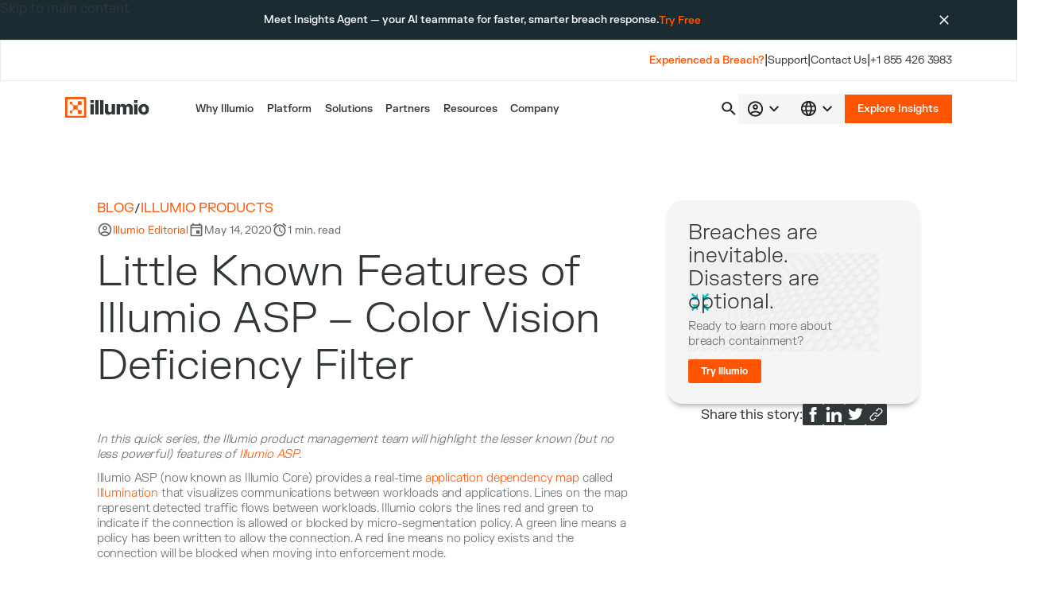

--- FILE ---
content_type: text/html
request_url: https://www.illumio.com/blog/color-vision-deficiency-filter
body_size: 40577
content:
<!DOCTYPE html><!-- Last Published: Sat Jan 17 2026 00:23:50 GMT+0000 (Coordinated Universal Time) --><html data-wf-domain="www.illumio.com" data-wf-page="643979f988a557be4ee5a1b8" data-wf-site="63cdb40b25368837c04197b3" data-wf-intellimize-customer-id="117167352" lang="en-US" data-wf-collection="643979f988a557696ce5a160" data-wf-item-slug="color-vision-deficiency-filter"><head><meta charset="utf-8"/><title>Little Known Features of Illumio ASP – Color Vision Deficiency Filter - Illumio Cybersecurity Blog | Illumio</title><meta content="In this edition of the Little Known Features of Illumio ASP series, we highlight how to leverage Illumio for PCE certification checks." name="description"/><meta content="Little Known Features of Illumio ASP – Color Vision Deficiency Filter - Illumio Cybersecurity Blog | Illumio" property="og:title"/><meta content="In this edition of the Little Known Features of Illumio ASP series, we highlight how to leverage Illumio for PCE certification checks." property="og:description"/><meta content="https://cdn.prod.website-files.com/63e25fb5e66132e6387676dc/65aeb7f3872a0430e8844d5c_641a31173f5147dd96cd7003_LittleKnownFeatures1A.webp" property="og:image"/><meta content="Little Known Features of Illumio ASP – Color Vision Deficiency Filter - Illumio Cybersecurity Blog | Illumio" property="twitter:title"/><meta content="In this edition of the Little Known Features of Illumio ASP series, we highlight how to leverage Illumio for PCE certification checks." property="twitter:description"/><meta content="https://cdn.prod.website-files.com/63e25fb5e66132e6387676dc/65aeb7f3872a0430e8844d5c_641a31173f5147dd96cd7003_LittleKnownFeatures1A.webp" property="twitter:image"/><meta property="og:type" content="website"/><meta content="summary_large_image" name="twitter:card"/><meta content="width=device-width, initial-scale=1" name="viewport"/><meta content="MRqmg2K5Pv3Lor6RFQon2bx9sBxKk4ykDxr8qNOEtoo" name="google-site-verification"/><link href="https://cdn.prod.website-files.com/63cdb40b25368837c04197b3/css/illumio.shared.83309897b.min.css" rel="stylesheet" type="text/css" integrity="sha384-gzCYl7X12MrBv6dvAvqotd8fQS7W/eFIvBPCwl0tLSYUh4VZDuARNnbCmEu92bp2" crossorigin="anonymous"/><link href="https://cdn.prod.website-files.com/63cdb40b25368837c04197b3/css/illumio.643979f988a557be4ee5a1b8-a190b199b.min.css" rel="stylesheet" type="text/css" integrity="sha384-uViR1i8VDr229AhAhHZotCfDsATBCu6Zp3I5lKwQiTVU9gAa6tAjh4iP7+5R6Ih9" crossorigin="anonymous"/><script type="text/javascript">!function(o,c){var n=c.documentElement,t=" w-mod-";n.className+=t+"js",("ontouchstart"in o||o.DocumentTouch&&c instanceof DocumentTouch)&&(n.className+=t+"touch")}(window,document);</script><link href="https://cdn.prod.website-files.com/63cdb40b25368837c04197b3/67070e6c3133465cd7d1b545_Illumio_Glyph_Orange_RGB-32x32.jpg" rel="shortcut icon" type="image/x-icon"/><link href="https://cdn.prod.website-files.com/63cdb40b25368837c04197b3/67070e71483f78757e5486cb_Illumio_Glyph_Orange_RGB-256x256.jpg" rel="apple-touch-icon"/><link href="https://www.illumio.com/blog/color-vision-deficiency-filter" rel="canonical"/><style>.anti-flicker, .anti-flicker * {visibility: hidden !important; opacity: 0 !important;}</style><style>[data-wf-hidden-variation], [data-wf-hidden-variation] * {
        display: none !important;
      }</style><script type="text/javascript">if (localStorage.getItem('intellimize_data_tracking_type') !== 'disabled') { localStorage.setItem('intellimize_opt_out_117167352', 'true'); } if (localStorage.getItem('intellimize_data_tracking_type') !== 'disabled') { localStorage.setItem('intellimize_data_tracking_type', 'disabled'); }</script><script type="text/javascript">(function(e){var s={r:[]};e.wf={r:s.r,ready:t=>{s.r.push(t)}}})(window)</script><script type="text/javascript">(function(e,t,p){var n=document.documentElement,s={p:[],r:[]},u={p:s.p,r:s.r,push:function(e){s.p.push(e)},ready:function(e){s.r.push(e)}};e.intellimize=u,n.className+=" "+p,setTimeout(function(){n.className=n.className.replace(RegExp(" ?"+p),"")},t)})(window, 4000, 'anti-flicker')</script><link href="https://cdn.intellimize.co/snippet/117167352.js" rel="preload" as="script"/><script type="text/javascript">var wfClientScript=document.createElement("script");wfClientScript.src="https://cdn.intellimize.co/snippet/117167352.js",wfClientScript.async=!0,wfClientScript.onerror=function(){document.documentElement.className=document.documentElement.className.replace(RegExp(" ?anti-flicker"),"")},document.head.appendChild(wfClientScript);</script><link href="https://api.intellimize.co" rel="preconnect" crossorigin="true"/><link href="https://log.intellimize.co" rel="preconnect" crossorigin="true"/><link href="https://117167352.intellimizeio.com" rel="preconnect"/><!-- SECURE PRIVACY V2 SCRIPT IN WF HEADER --> 

<style>
	/*Modify German text sizes*/
	html[lang="de"] .heading-style-h0 {
		font-size: 5rem !important;
	}
	/*Hide custom style element on published pages*/
	.custom-styles {
		display: none;
	}

	/*Hide ad containers on published pages*/
	.ad_wrapper {
		display: none;
	}
  
  .wistia-cover, .wist-play-button {
  	pointer-events: none;
  }
  
  .wistia_embed {
	width: 100%!important;
  height: 100%!important;
}

  [data-marketo-element=field-checkbox] input {
  	display: none;
  }
</style>


<!-- SMARTLING CSS TO DEAL WITH TRANSLATIONS --> 
<style>
 /* NAV - DE */ 
@media screen and (min-width: 1280px) {
.smartling-de .nav_menu-link.hide-default,
.smartling-fr .nav_menu-link.hide-default {
    font-size: 0.95rem;
    }
  
.smartling-pt .nav_menu-link.hide-default,
.smartling-ja .nav_menu-link.hide-default {
    font-size: 0.825rem;
    }
}
   
  
.smartling-de {
 hyphens:auto; 
 }  

 /* NAV - JA and KO */   
.smartling-ko, 
.smartling-ja {
  line-break:auto; 
 }   
  
  
</style>
<!-- SMARTLING CSS TO DEAL WITH TRANSLATIONS / END -->   
  
  
<!-- Zoominfo Script --> 
<!-- Load ZoomInfo tag: required for FormComplete to work -->
<script>
  window["p_f('{yYs}')"] = '8aae7f992d1679928673';
</script>
<script async defer src="https://ws.zoominfo.com/pixel/js/zi-tag.js"></script>
<script src="https://ws.zoominfo.com/pixel/js/zi-tag.js" async defer></script>

<!-- TEMP: Override obfuscated ID assignment with plain version -->
<script>
  window["p_f('y{s')"] = '8aae7f992d1679928673';
</script>

<!-- 
    This script disables hover behavior on dropdown menus when the viewport width is below a certain threshold, 
     ensuring better usability for smaller screens.
-->
<script>
	window.addEventListener("DOMContentLoaded", function () {
		// Modify the following variables to match your desired behavior
		const CUSTOM_WIDTH = 1279;
		const mediaQuery = `(max-width: ${CUSTOM_WIDTH}px)`;
		const mediaQueryList = window.matchMedia(mediaQuery);

		if (mediaQueryList.matches) {
			// Modify the following selector to match your dropdown list
			const dropdownList = document.querySelector(
				'[data-element="dropdown-list"]'
			);
			if (!dropdownList) return;

			const toggleDropdowns = dropdownList.querySelectorAll(`.w-dropdown`);
			if (!toggleDropdowns) return;

			// Disable hover on all dropdowns in the list
			toggleDropdowns.forEach((item) => item.setAttribute("data-hover", "false"));
		}
	});
</script>

<!-- Google Tag Manager newhead -->
<script>
	(function (w, d, s, l, i) {
		w[l] = w[l] || [];
		w[l].push({
			"gtm.start": new Date().getTime(),
			event: "gtm.js",
		});
		var f = d.getElementsByTagName(s)[0],
			j = d.createElement(s),
			dl = l != "dataLayer" ? "&l=" + l : "";
		j.async = true;
		j.src = "https://www.googletagmanager.com/gtm.js?id=" + i + dl;
		f.parentNode.insertBefore(j, f);
	})(window, document, "script", "dataLayer", "GTM-WSQCNRF");
</script>

<!-- OSF CODE -->
<script type="text/javascript" src="//cdn.evgnet.com/beacon/illumioinc/engage/scripts/evergage.min.js"></script>
<!-- OSF CODE / END -->

<!-- UTM Params script
<script async src="https://cdn.jsdelivr.net/npm/@illumio/landing@latest/dist/utm-params/index.js"></script>
UTM Params script End -->

<!-- Load js-cookie -->
<script src="https://cdn.jsdelivr.net/npm/js-cookie@3.0.5/dist/js.cookie.min.js"></script>

<script>
// ------------------------------
// UTM PARAMS CONFIG
// ------------------------------
const utmParams = [
  { param: 'utm_campaign', field: 'UTM_Campaign__c', cookie: 'utm_campaign' },
  { param: 'utm_medium', field: 'UTM_Medium__c', cookie: 'utm_medium' },
  { param: 'utm_source', field: 'UTM_Source__c', cookie: 'utm_source' },
  { param: 'utm_term', field: 'UTM_Term__c', cookie: 'utm_term' },
  { param: 'utm_content', field: 'UTM_Content__c', cookie: 'utm_content' },
  { param: 'utm_adgroup', field: 'UTM_Ad_Group__c', cookie: 'utm_ad_group' },
  { param: 'gclid', field: 'GCLID__c', cookie: 'gclid' },
  { param: 'ad_personalization', field: 'ad_personalization__c', cookie: 'ad_personalization' },
  { param: 'ad_user_data', field: 'ad_user_data__c', cookie: 'ad_user_data' },
  { param: 'msclkid', field: 'msclkid__c', cookie: 'msclkid' },
];

// ------------------------------
// Store UTM parameters from URL
// ------------------------------
const storeUtmParametersFromUrl = () => {
  const urlParams = new URLSearchParams(window.location.search);

  utmParams.forEach(({ param, cookie }) => {
    const value = urlParams.get(param);
    if (value && value.trim()) {
      Cookies.set(cookie, value, {
        path: '/',
        domain: '.illumio.com',
        secure: true,
        sameSite: 'None'
      });
    }
  });
};

// ------------------------------
// Get UTM fields from Marketo forms
// ------------------------------
const getUtmFieldsFromForm = (form) => {
  const utmFields = [];
  const formElem = form.getFormElem();
  if (!formElem) return utmFields;

  const inputs = formElem.find('input, select, textarea');
  inputs.each((_i, input) => {
    const field = input;
    const fieldName = field.name || field.id;
    if (fieldName && /^UTM_.*__c$/.test(fieldName)) {
      utmFields.push(fieldName);
    }
  });

  return utmFields;
};

// ------------------------------
// Build UTM object
// ------------------------------
const createUtmObject = (fieldName) => {
  const cookieRef = fieldName.replace(/^UTM_/, 'utm_').replace(/__c$/, '').toLowerCase();
  return {
    fieldName,
    cookieRef,
    cookieValue: Cookies.get(cookieRef),
  };
};

// ------------------------------
// Apply UTM values to Marketo form
// ------------------------------
const setUtmFieldsOnForm = (form) => {
  const utmFields = getUtmFieldsFromForm(form);

  utmFields.forEach((fieldName) => {
    const utm = createUtmObject(fieldName);
    if (!utm.cookieValue) return;

    form.setValues({ [fieldName]: utm.cookieValue });
    console.log(`✅ Set ${fieldName} = ${utm.cookieValue} on form ${form.getId()}`);

    const formElem = form.getFormElem();
    if (formElem) {
      const input = formElem.find(
        `input[name="${fieldName}"], select[name="${fieldName}"], textarea[name="${fieldName}"]`
      );

      input.on('input change', () => {
        if (input.val() !== utm.cookieValue) {
          setTimeout(() => {
            form.setValues({ [fieldName]: utm.cookieValue });
          }, 50);
        }
      });
    }
  });
};

// ------------------------------
// Initialize UTM handling
// ------------------------------
const initializeUtmParameters = () => {
  storeUtmParametersFromUrl();

  const pollForms = setInterval(() => {
    if (window.MktoForms2) {
      window.MktoForms2.allForms().forEach((form) => {
        if (!form._utmApplied) {
          setUtmFieldsOnForm(form);
          form._utmApplied = true;
        }
      });
    }
  }, 200);

  setTimeout(() => clearInterval(pollForms), 10000);

  if (window.MktoForms2) {
    window.MktoForms2.onFormRender((form) => {
      if (!form._utmApplied) {
        setUtmFieldsOnForm(form);
        form._utmApplied = true;
      }
    });
  }
};

// ------------------------------
// Start when DOM is ready
// ------------------------------
document.addEventListener('DOMContentLoaded', initializeUtmParameters);
</script>


<!-- FullCircle Code -->
<script type="text/javascript" src="https://d2i34c80a0ftze.cloudfront.net/fullcircle.js?cid=c3926fe2-023a-4c0a-b435-74879d0c2fb8&domain=illumio.com"></script>
<!-- end of FS code -->

<script src="https://cdn.jsdelivr.net/npm/@illumio/landing@latest/dist/global/index.js" defer></script>

<!-- GoSquared Code -->
<script>
  !function(g,s,q,r,d){r=g[r]=g[r]||function(){(r.q=r.q||[]).push(arguments)};
  d=s.createElement(q);d.src='//d1l6p2sc9645hc.cloudfront.net/gosquared.js';q=
  s.getElementsByTagName(q)[0];q.parentNode.insertBefore(d,q)}(window,document
  ,'script','_gs');

  _gs('GSN-841375-Q');
  _gs('set', 'anonymizeIP', true);
</script>

<!-- Mutiny Code -->
<script>
(function(){var a=window.mutiny=window.mutiny||{};if(!window.mutiny.client){a.client={_queue:{}};var b=["identify","trackConversion"];var c=[].concat(b,["defaultOptOut","optOut","optIn"]);var d=function factory(c){return function(){for(var d=arguments.length,e=new Array(d),f=0;f<d;f++){e[f]=arguments[f]}a.client._queue[c]=a.client._queue[c]||[];if(b.includes(c)){return new Promise(function(b,d){a.client._queue[c].push({args:e,resolve:b,reject:d})})}else{a.client._queue[c].push({args:e})}}};c.forEach(function(b){a.client[b]=d(b)})}})();
</script>
<script data-cfasync="false" src="https://client-registry.mutinycdn.com/personalize/client/5ca71ccd1ffb7211.js"></script>

<!-- Mutiny Code intrgatating with Consent Manager -->
<script>
window.mutiny.client.optIn();
</script>




<!-- Marketo munchkin code -->
<script type="text/javascript">
(function() {
  var didInit = false;
  function initMunchkin() {
    if(didInit === false) {
      didInit = true;
      Munchkin.init('093-SFK-561');
    }
  }
  var s = document.createElement('script');
  s.type = 'text/javascript';
  s.async = true;
  s.src = '//munchkin.marketo.net/munchkin.js';
  s.onreadystatechange = function() {
    if (this.readyState == 'complete' || this.readyState == 'loaded') {
      initMunchkin();
    }
  };
  s.onload = initMunchkin;
  document.getElementsByTagName('head')[0].appendChild(s);
})();
</script>

<!-- Requested by Dan Santos - Kathleen Dooley-->
<!--MNTN Tracking Pixel-->
<!-- INSTALL ON ALL PAGES OF SITE-->
<script type="text/javascript">
    (function(){"use strict";var e=null,b="4.0.0",
    n="37954",
    additional="term=value",
    t,r,i;try{t=top.document.referer!==""?encodeURIComponent(top.document.referrer.substring(0,2048)):""}catch(o){t=document.referrer!==null?document.referrer.toString().substring(0,2048):""}try{r=window&&window.top&&document.location&&window.top.location===document.location?document.location:window&&window.top&&window.top.location&&""!==window.top.location?window.top.location:document.location}catch(u){r=document.location}try{i=parent.location.href!==""?encodeURIComponent(parent.location.href.toString().substring(0,2048)):""}catch(a){try{i=r!==null?encodeURIComponent(r.toString().substring(0,2048)):""}catch(f){i=""}}var l,c=document.createElement("script"),h=null,p=document.getElementsByTagName("script"),d=Number(p.length)-1,v=document.getElementsByTagName("script")[d];if(typeof l==="undefined"){l=Math.floor(Math.random()*1e17)}h="dx.mountain.com/spx?"+"dxver="+b+"&shaid="+n+"&tdr="+t+"&plh="+i+"&cb="+l+additional;c.type="text/javascript";c.src=("https:"===document.location.protocol?"https://":"http://")+h;v.parentNode.insertBefore(c,v)})()
</script>

<!-- Qualified -->
<script>
(function(w,q){w['QualifiedObject']=q;w[q]=w[q]||function(){
(w[q].q=w[q].q||[]).push(arguments)};})(window,'qualified')

</script>
<script async src="https://js.qualified.com/qualified.js?token=3g3sUANPADXuE5XW"></script>
<!-- End Qualified -->
<!-- [Attributes by Finsweet] Read Time -->
<script defer src="https://cdn.jsdelivr.net/npm/@finsweet/attributes-readtime@1/readtime.js"></script>

<meta name="keywords" content="" />

<!-- [Attributes by Finsweet] Social Share -->
<script defer src="https://cdn.jsdelivr.net/npm/@finsweet/attributes-socialshare@1/socialshare.js"></script>

<script type="application/ld+json">
[{
  "@context": "https://schema.org",
  "@type": "BreadcrumbList",
  "itemListElement": [{
    "@type": "ListItem",
      "position": 1,
      "name": "Illumio",
      "item": "https://www.illumio.com"
    },{
    "@type": "ListItem",
      "position": 2,
      "name": "Blog",
      "item": "https://www.illumio.com/resources/blog"
    },{
      "@type": "ListItem",
      "position": 3,
      "name": "Illumio Products",
      "item": "https://www.illumio.com/blog-categories/illumio-products"
    }]      
},
{
  "@context": "http://schema.org",
  "@type": "BlogPosting",
  "mainEntityOfPage": {
    "@type": "WebPage",
    "@id": "https://www.illumio.com/blog/color-vision-deficiency-filter"
  },
  "headline": "Little Known Features of Illumio ASP – Color Vision Deficiency Filter",
  "description": "",
  "datePublished": "May 14, 2020",
  "dateModified": "Jan 24, 2024",
  "author": {
    "@type": "Person",
    "name": "Illumio Editorial"
  },
  "publisher": {
    "@type": "Organization",
    "name": "Illumio",
    "logo": {
      "@type": "ImageObject",
      "url": "https://assets-global.website-files.com/63cdb40b25368837c04197b3/63cef203e24f8102e521d575_Logo%20Glyph.svg"
    }
  },
  "image": {
    "@type": "ImageObject",
    "url": "https://cdn.prod.website-files.com/63e25fb5e66132e6387676dc/65aeb7f3872a0430e8844d5c_641a31173f5147dd96cd7003_LittleKnownFeatures1A.webp",
    "width": 418,
    "height": 228
  },
  "articleBody": ""
}]
</script><script src="https://cdn.prod.website-files.com/63cdb40b25368837c04197b3%2F6544eda5f000985a163a8687%2F695f94540105f806f2393669%2Ffinsweetcomponentsconfig-1.0.21.js" type="module" async="" siteId="63cdb40b25368837c04197b3" finsweet="components"></script><script src="https://api.consentpro.com/v1/cdn/runtime/63cdb40b25368837c04197b3/7f26dd8f5b8c25be.js" type="text/javascript" finsweet="consentpro" async=""></script><script data-cfasync="false" nonce="02162530-0120-4116-a9fb-27e8c8a432da">try{(function(w,d){!function(j,k,l,m){if(j.zaraz)console.error("zaraz is loaded twice");else{j[l]=j[l]||{};j[l].executed=[];j.zaraz={deferred:[],listeners:[]};j.zaraz._v="5874";j.zaraz._n="02162530-0120-4116-a9fb-27e8c8a432da";j.zaraz.q=[];j.zaraz._f=function(n){return async function(){var o=Array.prototype.slice.call(arguments);j.zaraz.q.push({m:n,a:o})}};for(const p of["track","set","debug"])j.zaraz[p]=j.zaraz._f(p);j.zaraz.init=()=>{var q=k.getElementsByTagName(m)[0],r=k.createElement(m),s=k.getElementsByTagName("title")[0];s&&(j[l].t=k.getElementsByTagName("title")[0].text);j[l].x=Math.random();j[l].w=j.screen.width;j[l].h=j.screen.height;j[l].j=j.innerHeight;j[l].e=j.innerWidth;j[l].l=j.location.href;j[l].r=k.referrer;j[l].k=j.screen.colorDepth;j[l].n=k.characterSet;j[l].o=(new Date).getTimezoneOffset();j[l].q=[];for(;j.zaraz.q.length;){const w=j.zaraz.q.shift();j[l].q.push(w)}r.defer=!0;for(const x of[localStorage,sessionStorage])Object.keys(x||{}).filter(z=>z.startsWith("_zaraz_")).forEach(y=>{try{j[l]["z_"+y.slice(7)]=JSON.parse(x.getItem(y))}catch{j[l]["z_"+y.slice(7)]=x.getItem(y)}});r.referrerPolicy="origin";r.src="/cdn-cgi/zaraz/s.js?z="+btoa(encodeURIComponent(JSON.stringify(j[l])));q.parentNode.insertBefore(r,q)};["complete","interactive"].includes(k.readyState)?zaraz.init():j.addEventListener("DOMContentLoaded",zaraz.init)}}(w,d,"zarazData","script");window.zaraz._p=async d$=>new Promise(ea=>{if(d$){d$.e&&d$.e.forEach(eb=>{try{const ec=d.querySelector("script[nonce]"),ed=ec?.nonce||ec?.getAttribute("nonce"),ee=d.createElement("script");ed&&(ee.nonce=ed);ee.innerHTML=eb;ee.onload=()=>{d.head.removeChild(ee)};d.head.appendChild(ee)}catch(ef){console.error(`Error executing script: ${eb}\n`,ef)}});Promise.allSettled((d$.f||[]).map(eg=>fetch(eg[0],eg[1])))}ea()});zaraz._p({"e":["(function(w,d){})(window,document)"]});})(window,document)}catch(e){throw fetch("/cdn-cgi/zaraz/t"),e;};</script></head><body><div class="page-wrapper"><div class="custom-styles w-embed"><style>
  /*Make text look crisper and more legible in all browsers*/
  body {
    -webkit-font-smoothing: antialiased;
    -moz-osx-font-smoothing: grayscale;
    font-smooth: antialiased;
    text-rendering: optimizeLegibility;
  }
  /*Fluid sizing */
  :root {
    /*Font size at 0px */
    --font-from-0: 0.04;
    /*Font size at the 478px */
    --font-to-0: 16;
    --vw-from-0: calc(1 / 100);
    --vw-to-0: calc(478 / 100);
    --coefficient-0: calc(
      (var(--font-to-0) - var(--font-from-0)) / (var(--vw-to-0) - var(--vw-from-0))
      );
    --base-0: calc(
      (var(--font-from-0) - var(--vw-from-0) * var(--coefficient-0)) / 16
      );
    /*Font size at 478px */
    --font-from-1: 16;
    /*Font size at 767px */
    --font-to-1: 16;
    --vw-from-1: calc(478 / 100);
    --vw-to-1: calc(767 / 100);
    --coefficient-1: calc(
      (var(--font-to-1) - var(--font-from-1)) / (var(--vw-to-1) - var(--vw-from-1))
      );
    --base-1: calc(
      (var(--font-from-1) - var(--vw-from-1) * var(--coefficient-1)) / 16
      );
    /*Font size at 767px */
    --font-from-2: 12;
    /*Font size at 991px */
    --font-to-2: 12;
    --vw-from-2: calc(767 / 100);
    --vw-to-2: calc(991 / 100);
    --coefficient-2: calc(
      (var(--font-to-2) - var(--font-from-2)) / (var(--vw-to-2) - var(--vw-from-2))
      );
    --base-2: calc(
      (var(--font-from-2) - var(--vw-from-2) * var(--coefficient-2)) / 16
      );
    /*Font size at 991px */
    --font-from-3: 12;
    /*Font size at 1440px */
    --font-to-3: 14;
    --vw-from-3: calc(991 / 100);
    --vw-to-3: calc(1440 / 100);
    --coefficient-3: calc(
      (var(--font-to-3) - var(--font-from-3)) / (var(--vw-to-3) - var(--vw-from-3))
      );
    --base-3: calc(
      (var(--font-from-3) - var(--vw-from-3) * var(--coefficient-3)) / 16
      );
    /*Font size at 1440px */
    --font-from-4: 14;
    /*Font size at 1920px */
    --font-to-4: 16;
    --vw-from-4: calc(1440 / 100);
    --vw-to-4: calc(1920 / 100);
    --coefficient-4: calc(
      (var(--font-to-4) - var(--font-from-4)) / (var(--vw-to-4) - var(--vw-from-4))
      );
    --base-4: calc(
      (var(--font-from-4) - var(--vw-from-4) * var(--coefficient-4)) / 16
      );
    /*Font size at 1920px */
    --font-from-5: 16;
    /*Font size at 2400px */
    --font-to-5: 18;
    --vw-from-5: calc(1920 / 100);
    --vw-to-5: calc(2400 / 100);
    --coefficient-5: calc(
      (var(--font-to-5) - var(--font-from-5)) / (var(--vw-to-5) - var(--vw-from-5))
      );
    --base-5: calc(
      (var(--font-from-5) - var(--vw-from-5) * var(--coefficient-5)) / 16
      );
  }
  html {
    font-size: calc(var(--base-5) * 1rem + var(--coefficient-5) * 1vw);
  }
  @media screen and (max-width: 1920px) {
    html {
      font-size: calc(var(--base-4) * 1rem + var(--coefficient-4) * 1vw);
    }
  }
  @media screen and (max-width: 1440px) {
    html {
      font-size: calc(var(--base-3) * 1rem + var(--coefficient-3) * 1vw);
    }
  }
  @media screen and (max-width: 991px) {
    html {
      font-size: calc(var(--base-2) * 1rem + var(--coefficient-2) * 1vw);
    }
  }
  @media screen and (max-width: 767px) {
    html {
      font-size: calc(var(--base-1) * 1rem + var(--coefficient-1) * 1vw);
    }
  }
  @media screen and (max-width: 478px) {
    html {
      font-size: calc(var(--base-0) * 1rem + var(--coefficient-0) * 1vw);
    }
  }
  /*These classes are never overwritten*/
  .position-static {
    position: static !important;
  }
  .position-relative {
    position: relative !important;
  }
  .position-absolute {
    position: absolute !important;
  }
  .position-fixed {
    position: fixed !important;
  }
  .position-sticky {
    position: sticky !important;
  }
  .hide {
    display: none !important;
  }
  @media screen and (max-width: 991px) {
    .hide-tablet {
      display: none !important;
    }
  }
  @media screen and (max-width: 767px) {
    .hide-mobile-landscape {
      display: none !important;
    }
  }
  @media screen and (max-width: 479px) {
    .hide-mobile {
      display: none !important;
    }
  }
  .margin-0 {
    margin: 0rem !important;
  }
  .padding-0 {
    padding: 0rem !important;
  }
  .margin-top {
    margin-right: 0rem !important;
    margin-bottom: 0rem !important;
    margin-left: 0rem !important;
  }
  .padding-top {
    padding-right: 0rem !important;
    padding-bottom: 0rem !important;
    padding-left: 0rem !important;
  }
  .margin-right {
    margin-top: 0rem !important;
    margin-bottom: 0rem !important;
    margin-left: 0rem !important;
  }
  .padding-right {
    padding-top: 0rem !important;
    padding-bottom: 0rem !important;
    padding-left: 0rem !important;
  }
  .margin-bottom {
    margin-top: 0rem !important;
    margin-right: 0rem !important;
    margin-left: 0rem !important;
  }
  .padding-bottom {
    padding-top: 0rem !important;
    padding-right: 0rem !important;
    padding-left: 0rem !important;
  }
  .margin-left {
    margin-top: 0rem !important;
    margin-right: 0rem !important;
    margin-bottom: 0rem !important;
  }
  .padding-left {
    padding-top: 0rem !important;
    padding-right: 0rem !important;
    padding-bottom: 0rem !important;
  }
  .margin-horizontal {
    margin-top: 0rem !important;
    margin-bottom: 0rem !important;
  }
  .padding-horizontal {
    padding-top: 0rem !important;
    padding-bottom: 0rem !important;
  }
  .margin-vertical {
    margin-right: 0rem !important;
    margin-left: 0rem !important;
  }
  .padding-vertical {
    padding-right: 0rem !important;
    padding-left: 0rem !important;
  }
  .container-medium,
  .container-small,
  .container-large {
    margin-right: auto !important;
    margin-left: auto !important;
  }
  /*Focus state style for keyboard navigation for the focusable elements*/
  *[tabindex]:focus-visible,
  input[type="file"]:focus-visible {
    outline: 0.125rem solid #fa6624;
    outline-offset: 0.125rem;
  }
  /* Prevent all click and hover interaction with an element */
  .pointer-events-off {
    pointer-events: none;
  }
  /* Enables all click and hover interaction with an element */
  .pointer-events-on {
    pointer-events: auto;
  }
  /* This class breaks words by letters if they overflow their parent container */
  .text-break-all {
    word-break: break-all;
  }
  /* Inline flex is absent from native Webflow Designer panel, this adds the class for it */
  .display-inline-flex {
    display: inline-flex;
  }
  /* Create a class that maintains a 1:1 ratio. If placing children inside they need to be absolutely positioned*/
  .ratio-square::after {
    content: "";
    display: block;
    padding-bottom: 100%;
  }
  /* Remove top margin on first element in any rich text element */
  .w-richtext > :not(div):first-child,
  .w-richtext > div:first-child > :first-child {
    margin-top: 0;
  }
  /*Remove bottom margin from last elements in any rich text element*/
  .w-richtext > :last-child {
    margin-bottom: 0;
  }
  /*Remove bottom margin from the listed items when last in a group*/
  .form_check-radio:last-child,
  p:last-child,
  ul:last-child,
  ol:last-child,
  li:last-child,
  h1:last-child,
  h2:last-child,
  h3:last-child,
  h4:last-child,
  h5:last-child,
  h6:last-child,
  blockquote:last-child {
    margin-bottom: 0;
  }
  /*Remove top margin from the headings when first in a group*/
  h1:first-child,
  h2:first-child,
  h3:first-child,
  h4:first-child,
  h5:first-child,
  h6:first-child,
  blockquote:first-child {
    margin-top: 0;
  }
  /*Make the following elements inherit typography styles from the parent and not have hardcoded values. Important: You will not be able to style for example "All Links" in Designer with this CSS applied. Uncomment this CSS to use it in the project. Leave this message for future hand-off.*/
  a,
  .w-select,
  .w-tab-link,
  .w-nav-link,
  .w-dropdown-btn,
  .w-dropdown-link {
    color: inherit;
    text-decoration: inherit;
    font-size: inherit;
  }
  /* Reset default form style for custom select dropdown icon*/
  .form_text-input.is-select {
    -moz-appearance: none;
    -webkit-appearance: none;
    appearance: none;
    background-position: right 0.5rem center !important;
  }
  /* Special functionality to show additional styles inside rich text elements when used on spans with an attribute of code="on". Note that inside the rich text we can create spans only by adding bold or italic to a selection */
  .w-richtext [text-style="code"] {
    padding-right: 0.25em;
    padding-left: 0.25em;
    border-radius: 0.125rem;
    background-color: rgba( 250, 102, 36, 0.1);
    font-family: Inconsolata;
  }
  .w-richtext [text-style="class"] {
    display: inline-block;
    position: relative;
    top: -0.125em;
    padding: 0.125em 0.5em 0em 0.5em;
    border-radius: 0.125rem;
    background-color: #0073e6;
    color: #fff;
    font-size: 0.75em;
    font-weight: inherit;
  }
  .w-richtext [text-style="tag"] {
    display: inline-block;
    position: relative;
    top: -0.125em;
    padding: 0.125em 0.5em 0 0.5em;
    border-radius: 0.125rem;
    background-color: #be4aa5;
    color: #fff;
    font-size: 0.75em;
    font-weight: inherit;
  }
  /* Custom slider dots*/
  .slider_nav .w-slider-dot {
    position: relative;
    display: inline-block;
    width: 10rem;
    height: 2rem;
    border-top: solid 0.9375rem white;
    border-bottom: solid 0.9375rem white;
    background-color: #D6D7D7;
    cursor: pointer;
    transition: background-color 0ms,color 0ms;
  }
  .slider_nav	.w-slider-dot.w-active {
    background-color: #FA6624;
  }
  @media screen and (min-width: 1280px) {
    .nav_menu {
      pointer-events: none;
    }
    .is-nav-menu-secondary-group-main {
      pointer-events: auto;
    }
  }
  .rich-text-main blockquote, .rich-text-blog blockquote, .rich-text-2col blockquote {
    background-position: 4rem 4rem;
  }
  @media screen and (max-width: 767px) {
    .rich-text-main blockquote, .rich-text-blog blockquote, .rich-text-2col blockquote {
      background-position: 3rem 3rem;
    }
  }
  .rich-text-customer-story blockquote {
    background-position: 4rem 4rem, calc(100% - 4rem) calc(100% - 4rem);
  }
  .rich-text-customer-story blockquote strong {
    display: block;
    margin-top: 2rem;
  }
  .rich-text-customer-story blockquote em {
    font-style: unset;
    display: block;
    font-size: 1.25rem;
  }

  .story-body_rich-text blockquote strong {
    display: block;
    margin-top: 2rem;
		font-style: normal;
  }
  .story-body_rich-text blockquote em {
    font-style: unset;
    margin-top: 0.25rem;
    display: block;
    font-size: 0.875rem;
    font-style: normal;
  }

  .post_side-collection-item:last-child .display-inline {
    display: none;
  }
  .overflow-visible {
    overflow: visible !important;
  }
  option {
    color: #313638;
  }
  
  /* Apply "..." after 2 lines of text */
  .text-style-2lines {
    display: -webkit-box;
    overflow: hidden;
    -webkit-line-clamp: 2;
    -webkit-box-orient: vertical;
  }

  /* Apply "..." after 3 lines of text */
  .text-style-3lines {
    display: -webkit-box;
    overflow: hidden;
    -webkit-line-clamp: 3;
    -webkit-box-orient: vertical;
  }

  /* Apply "..." after 4 lines of text */
  .text-style-4lines {
    display: -webkit-box;
    overflow: hidden;
    -webkit-line-clamp: 4;
    -webkit-box-orient: vertical;
  }
</style>
<style>
  .is-new-underline {
    position: relative;
    display: inline-block;
  }

  .is-new-underline::after {
    content: "";
    position: absolute;
    bottom: 0;
    left: 0;
    width: 0;
    height: 0.125rem; 
    background-color: white;
    transition: width 0.3s ease;
  }

  .is-new-underline:hover::after {
    width: 100%;
  }

  @media only screen and (max-width: 991px) {
    .first-on-tablet {
      order: -1;
    }
    .last-on-tablet {
      order: 999;
    }
  }
  .n-rich-text-global ul li {
    list-style-type: none;
    list-style: none;
    background-image: url(https://cdn.prod.website-files.com/63cdb40b25368837c04197b3/6881f84103eb88138f1035f3_Vector.svg);
    background-position: 0% 4px;
    background-size: 0.46875rem 0.9375rem;
    background-repeat: no-repeat;
    padding-left: 1.75rem;
  }
  
  .n-rich-text-global.text-color-white ul li {
    background-image: url(https://cdn.prod.website-files.com/63cdb40b25368837c04197b3/68ffa5edf24ef922bca51b97_bullet.svg);
  }
  
  .n-rich-text-global.text-spacing-neg-1 p {
  	letter-spacing: -0.01em;
  }
  
  .is-wistia-video-wrapper:hover .wist-play-button {
  	color: var(--illumio-orange);
  }
  
  /*Styles to override browser auto-fill styling*/
  input:-webkit-autofill,
  input:-webkit-autofill:hover,
  input:-webkit-autofill:focus,
  textarea:-webkit-autofill,
  select:-webkit-autofill {
    -webkit-box-shadow: 0 0 0 1000px white inset;
    box-shadow: 0 0 0 1000px white inset;
    -webkit-text-fill-color: #000;
    transition: background-color 9999s ease-in-out 0s;
  }
</style></div><a id="skip-link" href="#" fs-anchor="remove" data-wf-native-id-path="b80ed882-1c28-1fa8-f6d8-9c2ff958e41c:5f605fa1-3dd1-5dcf-25f2-7eb49c954502" data-wf-ao-click-engagement-tracking="true" data-wf-element-id="5f605fa1-3dd1-5dcf-25f2-7eb49c954502" data-wf-component-context="%5B%7B%22componentId%22%3A%225f605fa1-3dd1-5dcf-25f2-7eb49c954502%22%2C%22instanceId%22%3A%22b80ed882-1c28-1fa8-f6d8-9c2ff958e41c%22%7D%5D" class="skip-link">Skip to main content</a><header class="nav_component"><div class="banner_component"><div class="padding-global"><div class="container-large is-new"><div class="banner_content"><div class="n-text-size-regular text-weight-medium">Meet Insights Agent — your AI teammate for faster, smarter breach response.</div><div class="banner_cta"><a data-wf-native-id-path="33ef5b15-e069-617b-448b-aed1e32026d7:4015925f-49cc-1efd-cb60-0c9ca116385b" data-wf-ao-click-engagement-tracking="true" data-wf-element-id="4015925f-49cc-1efd-cb60-0c9ca116385b" data-wf-component-context="%5B%7B%22componentId%22%3A%224015925f-49cc-1efd-cb60-0c9ca1163853%22%2C%22instanceId%22%3A%2233ef5b15-e069-617b-448b-aed1e32026d7%22%7D%5D" href="https://www.illumio.com/insights-free-trial" class="n-text-size-regular text-weight-medium text-color-primary">Try Free</a></div><div data-w-id="4015925f-49cc-1efd-cb60-0c9ca116385d" class="banner_close-icon"><div role="img" aria-hidden="true" focusable="false" class="icon-responsive w-embed"><svg width="100%" height="100%" viewBox="0 0 28 28" fill="CurrentColor" xmlns="http://www.w3.org/2000/svg">
<path d="M22.1666 7.47837L20.5216 5.83337L13.9999 12.355L7.47825 5.83337L5.83325 7.47837L12.3549 14L5.83325 20.5217L7.47825 22.1667L13.9999 15.645L20.5216 22.1667L22.1666 20.5217L15.6449 14L22.1666 7.47837Z"/>
</svg></div></div></div></div></div></div><div class="nav_top-row"><div class="padding-global"><div class="container-large is-new"><div class="nav_top-content"><a data-wf-native-id-path="33ef5b15-e069-617b-448b-aed1e32026d7:4015925f-49cc-1efd-cb60-0c9ca1163863" data-wf-ao-click-engagement-tracking="true" data-wf-element-id="4015925f-49cc-1efd-cb60-0c9ca1163863" data-wf-component-context="%5B%7B%22componentId%22%3A%224015925f-49cc-1efd-cb60-0c9ca1163853%22%2C%22instanceId%22%3A%2233ef5b15-e069-617b-448b-aed1e32026d7%22%7D%5D" href="https://www.illumio.com/experienced-a-breach" class="nav_top-link is-highlighted">Experienced a Breach?</a><div>|</div><a data-wf-native-id-path="33ef5b15-e069-617b-448b-aed1e32026d7:4015925f-49cc-1efd-cb60-0c9ca1163867" data-wf-ao-click-engagement-tracking="true" data-wf-element-id="4015925f-49cc-1efd-cb60-0c9ca1163867" data-wf-component-context="%5B%7B%22componentId%22%3A%224015925f-49cc-1efd-cb60-0c9ca1163853%22%2C%22instanceId%22%3A%2233ef5b15-e069-617b-448b-aed1e32026d7%22%7D%5D" href="https://www.illumio.com/support/support" class="nav_top-link">Support</a><div>|</div><a data-wf-native-id-path="33ef5b15-e069-617b-448b-aed1e32026d7:4015925f-49cc-1efd-cb60-0c9ca116386b" data-wf-ao-click-engagement-tracking="true" data-wf-element-id="4015925f-49cc-1efd-cb60-0c9ca116386b" data-wf-component-context="%5B%7B%22componentId%22%3A%224015925f-49cc-1efd-cb60-0c9ca1163853%22%2C%22instanceId%22%3A%2233ef5b15-e069-617b-448b-aed1e32026d7%22%7D%5D" href="https://www.illumio.com/support/contact" class="nav_top-link">Contact Us</a><div>|</div><a data-wf-native-id-path="33ef5b15-e069-617b-448b-aed1e32026d7:4015925f-49cc-1efd-cb60-0c9ca116386f" data-wf-ao-click-engagement-tracking="true" data-wf-element-id="4015925f-49cc-1efd-cb60-0c9ca116386f" data-wf-component-context="%5B%7B%22componentId%22%3A%224015925f-49cc-1efd-cb60-0c9ca1163853%22%2C%22instanceId%22%3A%2233ef5b15-e069-617b-448b-aed1e32026d7%22%7D%5D" href="tel:+18554263983" class="nav_top-link">+1 855 426 3983</a></div></div></div></div><div class="nav_main-row"><div class="shadow is-main-nav-overlay"></div><div class="padding-global padding-nav"><div class="container-large is-new"><nav class="nav_element"><a no-translate="" aria-label="Go to the homepage" data-wf-native-id-path="33ef5b15-e069-617b-448b-aed1e32026d7:4015925f-49cc-1efd-cb60-0c9ca1163876" data-wf-ao-click-engagement-tracking="true" data-wf-element-id="4015925f-49cc-1efd-cb60-0c9ca1163876" data-wf-component-context="%5B%7B%22componentId%22%3A%224015925f-49cc-1efd-cb60-0c9ca1163853%22%2C%22instanceId%22%3A%2233ef5b15-e069-617b-448b-aed1e32026d7%22%7D%5D" href="https://www.illumio.com" class="nav_logo-link w-inline-block"><img loading="lazy" alt="" src="https://cdn.prod.website-files.com/63cdb40b25368837c04197b3/68818f677e1d0c54fe8b0f6a_Illumio%20Logo.svg" class="nav_logo-img"/></a><div class="nav_right"><div class="nav_right-wrap hide-mobile"><form action="/search" class="nav_search w-form"><div data-delay="0" data-hover="false" class="nav_search-dd w-dropdown"><div aria-label="Toggle search panel" data-wf-native-id-path="33ef5b15-e069-617b-448b-aed1e32026d7:4015925f-49cc-1efd-cb60-0c9ca116387c" data-wf-ao-click-engagement-tracking="true" data-wf-element-id="4015925f-49cc-1efd-cb60-0c9ca116387c" data-wf-component-context="%5B%7B%22componentId%22%3A%224015925f-49cc-1efd-cb60-0c9ca1163853%22%2C%22instanceId%22%3A%2233ef5b15-e069-617b-448b-aed1e32026d7%22%7D%5D" class="nav_search-tgl w-dropdown-toggle"><div role="img" aria-hidden="true" focusable="false" class="icon-responsive is-open w-embed"><svg width="100%" height="100%" viewBox="0 0 32 32" fill="CurrentColor" xmlns="http://www.w3.org/2000/svg">
<path d="M21.0068 19.0066H19.9534L19.5801 18.6466C20.8868 17.1266 21.6734 15.1533 21.6734 13.0066C21.6734 8.21997 17.7934 4.33997 13.0068 4.33997C8.22009 4.33997 4.34009 8.21997 4.34009 13.0066C4.34009 17.7933 8.22009 21.6733 13.0068 21.6733C15.1534 21.6733 17.1268 20.8866 18.6468 19.58L19.0068 19.9533V21.0066L25.6734 27.66L27.6601 25.6733L21.0068 19.0066ZM13.0068 19.0066C9.68675 19.0066 7.00675 16.3266 7.00675 13.0066C7.00675 9.68663 9.68675 7.00663 13.0068 7.00663C16.3268 7.00663 19.0068 9.68663 19.0068 13.0066C19.0068 16.3266 16.3268 19.0066 13.0068 19.0066Z"/>
</svg></div><div role="img" aria-hidden="true" focusable="false" class="icon-responsive is-close w-embed"><svg width="100%" height="100%" viewBox="0 0 28 28" fill="none" xmlns="http://www.w3.org/2000/svg">
<path d="M22.1654 7.47801L20.5204 5.83301L13.9987 12.3547L7.47703 5.83301L5.83203 7.47801L12.3537 13.9997L5.83203 20.5213L7.47703 22.1663L13.9987 15.6447L20.5204 22.1663L22.1654 20.5213L15.6437 13.9997L22.1654 7.47801Z" fill="currentColor"/>
</svg></div></div><nav class="nav_search-dd-list w-dropdown-list"><input class="nav_search-field w-input" maxlength="256" name="query" placeholder="Search…" type="search" id="search" required=""/><input type="submit" class="nav_search-button w-button" value=""/><div class="button"></div></nav></div></form><div class="nav_dd-row"><div data-delay="0" data-hover="false" class="nav_mini-dd w-dropdown"><div data-wf-native-id-path="33ef5b15-e069-617b-448b-aed1e32026d7:4015925f-49cc-1efd-cb60-0c9ca1163885" data-wf-ao-click-engagement-tracking="true" data-wf-element-id="4015925f-49cc-1efd-cb60-0c9ca1163885" data-wf-component-context="%5B%7B%22componentId%22%3A%224015925f-49cc-1efd-cb60-0c9ca1163853%22%2C%22instanceId%22%3A%2233ef5b15-e069-617b-448b-aed1e32026d7%22%7D%5D" class="nav_mini-dd-tgl w-dropdown-toggle"><div class="nav_mini-dd-icon is-bigger"><div class="icon-responsive w-embed"><svg width="28" height="28" viewBox="0 0 28 28" fill="none" xmlns="http://www.w3.org/2000/svg">
<path d="M14.0007 2.33325C7.56065 2.33325 2.33398 7.55992 2.33398 13.9999C2.33398 20.4399 7.56065 25.6666 14.0007 25.6666C20.4407 25.6666 25.6673 20.4399 25.6673 13.9999C25.6673 7.55992 20.4407 2.33325 14.0007 2.33325ZM8.24898 21.3266C8.75065 20.2766 11.8073 19.2499 14.0007 19.2499C16.194 19.2499 19.2623 20.2766 19.7523 21.3266C18.1657 22.5866 16.1707 23.3333 14.0007 23.3333C11.8307 23.3333 9.83565 22.5866 8.24898 21.3266ZM21.4207 19.6349C19.7523 17.6049 15.704 16.9166 14.0007 16.9166C12.2973 16.9166 8.24898 17.6049 6.58065 19.6349C5.39065 18.0716 4.66732 16.1233 4.66732 13.9999C4.66732 8.85492 8.85565 4.66659 14.0007 4.66659C19.1457 4.66659 23.334 8.85492 23.334 13.9999C23.334 16.1233 22.6107 18.0716 21.4207 19.6349ZM14.0007 6.99992C11.7373 6.99992 9.91732 8.81992 9.91732 11.0833C9.91732 13.3466 11.7373 15.1666 14.0007 15.1666C16.264 15.1666 18.084 13.3466 18.084 11.0833C18.084 8.81992 16.264 6.99992 14.0007 6.99992ZM14.0007 12.8333C13.0323 12.8333 12.2507 12.0516 12.2507 11.0833C12.2507 10.1149 13.0323 9.33325 14.0007 9.33325C14.969 9.33325 15.7507 10.1149 15.7507 11.0833C15.7507 12.0516 14.969 12.8333 14.0007 12.8333Z" fill="currentColor"/>
</svg></div></div><div class="nav_mini-dd-icon"><div role="img" aria-hidden="true" focusable="false" class="icon-responsive is-centered w-embed"><svg width="24" height="24" viewBox="0 0 24 24" fill="none" xmlns="http://www.w3.org/2000/svg">
<path d="M7.41 8.29492L12 12.8749L16.59 8.29492L18 9.70492L12 15.7049L6 9.70492L7.41 8.29492Z" fill="currentColor"/>
</svg></div></div></div><nav class="nav_mini-dd-list w-dropdown-list"><div class="nav_dd-link-wrap"><a data-wf-native-id-path="33ef5b15-e069-617b-448b-aed1e32026d7:4015925f-49cc-1efd-cb60-0c9ca116388c" data-wf-ao-click-engagement-tracking="true" data-wf-element-id="4015925f-49cc-1efd-cb60-0c9ca116388c" data-wf-component-context="%5B%7B%22componentId%22%3A%224015925f-49cc-1efd-cb60-0c9ca1163853%22%2C%22instanceId%22%3A%2233ef5b15-e069-617b-448b-aed1e32026d7%22%7D%5D" href="https://community.illumio.com/s/" class="nav_dd-link w-dropdown-link">Community</a><a data-wf-native-id-path="33ef5b15-e069-617b-448b-aed1e32026d7:4015925f-49cc-1efd-cb60-0c9ca116388e" data-wf-ao-click-engagement-tracking="true" data-wf-element-id="4015925f-49cc-1efd-cb60-0c9ca116388e" data-wf-component-context="%5B%7B%22componentId%22%3A%224015925f-49cc-1efd-cb60-0c9ca1163853%22%2C%22instanceId%22%3A%2233ef5b15-e069-617b-448b-aed1e32026d7%22%7D%5D" href="https://partners.illumio.com/" target="_blank" class="nav_dd-link w-dropdown-link">Enlighten Partner Portal</a><a data-wf-native-id-path="33ef5b15-e069-617b-448b-aed1e32026d7:4015925f-49cc-1efd-cb60-0c9ca1163890" data-wf-ao-click-engagement-tracking="true" data-wf-element-id="4015925f-49cc-1efd-cb60-0c9ca1163890" data-wf-component-context="%5B%7B%22componentId%22%3A%224015925f-49cc-1efd-cb60-0c9ca1163853%22%2C%22instanceId%22%3A%2233ef5b15-e069-617b-448b-aed1e32026d7%22%7D%5D" href="https://status.illumio.com/posts/dashboard" target="_blank" class="nav_dd-link w-dropdown-link">SaaS Status</a><a data-wf-native-id-path="33ef5b15-e069-617b-448b-aed1e32026d7:4015925f-49cc-1efd-cb60-0c9ca1163892" data-wf-ao-click-engagement-tracking="true" data-wf-element-id="4015925f-49cc-1efd-cb60-0c9ca1163892" data-wf-component-context="%5B%7B%22componentId%22%3A%224015925f-49cc-1efd-cb60-0c9ca1163853%22%2C%22instanceId%22%3A%2233ef5b15-e069-617b-448b-aed1e32026d7%22%7D%5D" href="https://support.illumio.com/" target="_blank" class="nav_dd-link w-dropdown-link">Support Portal</a><a data-wf-native-id-path="33ef5b15-e069-617b-448b-aed1e32026d7:4015925f-49cc-1efd-cb60-0c9ca1163894" data-wf-ao-click-engagement-tracking="true" data-wf-element-id="4015925f-49cc-1efd-cb60-0c9ca1163894" data-wf-component-context="%5B%7B%22componentId%22%3A%224015925f-49cc-1efd-cb60-0c9ca1163853%22%2C%22instanceId%22%3A%2233ef5b15-e069-617b-448b-aed1e32026d7%22%7D%5D" href="https://support.illumio.com/shared/training/index.html" target="_blank" class="nav_dd-link w-dropdown-link">Training</a></div></nav></div><div data-delay="0" data-hover="false" class="nav_mini-dd w-dropdown"><div data-wf-native-id-path="33ef5b15-e069-617b-448b-aed1e32026d7:4015925f-49cc-1efd-cb60-0c9ca1163897" data-wf-ao-click-engagement-tracking="true" data-wf-element-id="4015925f-49cc-1efd-cb60-0c9ca1163897" data-wf-component-context="%5B%7B%22componentId%22%3A%224015925f-49cc-1efd-cb60-0c9ca1163853%22%2C%22instanceId%22%3A%2233ef5b15-e069-617b-448b-aed1e32026d7%22%7D%5D" class="nav_mini-dd-tgl w-dropdown-toggle"><div class="nav_mini-dd-icon is-bigger"><div role="img" aria-hidden="true" focusable="false" class="icon-responsive w-embed"><svg width="100%" height="100%" viewBox="0 0 28 28" fill="none" xmlns="http://www.w3.org/2000/svg">
<path d="M13.987 2.3335C7.54703 2.3335 2.33203 7.56016 2.33203 14.0002C2.33203 20.4402 7.54703 25.6668 13.987 25.6668C20.4387 25.6668 25.6654 20.4402 25.6654 14.0002C25.6654 7.56016 20.4387 2.3335 13.987 2.3335ZM22.072 9.3335H18.6304C18.257 7.87516 17.7204 6.47516 17.0204 5.18016C19.167 5.91516 20.952 7.4085 22.072 9.3335ZM13.9987 4.7135C14.967 6.1135 15.7254 7.66516 16.227 9.3335H11.7704C12.272 7.66516 13.0304 6.1135 13.9987 4.7135ZM4.9687 16.3335C4.78203 15.5868 4.66536 14.8052 4.66536 14.0002C4.66536 13.1952 4.78203 12.4135 4.9687 11.6668H8.91203C8.8187 12.4368 8.7487 13.2068 8.7487 14.0002C8.7487 14.7935 8.8187 15.5635 8.91203 16.3335H4.9687ZM5.92536 18.6668H9.36703C9.74036 20.1252 10.277 21.5252 10.977 22.8202C8.83036 22.0852 7.04536 20.6035 5.92536 18.6668ZM9.36703 9.3335H5.92536C7.04536 7.39683 8.83036 5.91516 10.977 5.18016C10.277 6.47516 9.74036 7.87516 9.36703 9.3335ZM13.9987 23.2868C13.0304 21.8868 12.272 20.3352 11.7704 18.6668H16.227C15.7254 20.3352 14.967 21.8868 13.9987 23.2868ZM16.7287 16.3335H11.2687C11.1637 15.5635 11.082 14.7935 11.082 14.0002C11.082 13.2068 11.1637 12.4252 11.2687 11.6668H16.7287C16.8337 12.4252 16.9154 13.2068 16.9154 14.0002C16.9154 14.7935 16.8337 15.5635 16.7287 16.3335ZM17.0204 22.8202C17.7204 21.5252 18.257 20.1252 18.6304 18.6668H22.072C20.952 20.5918 19.167 22.0852 17.0204 22.8202ZM19.0854 16.3335C19.1787 15.5635 19.2487 14.7935 19.2487 14.0002C19.2487 13.2068 19.1787 12.4368 19.0854 11.6668H23.0287C23.2154 12.4135 23.332 13.1952 23.332 14.0002C23.332 14.8052 23.2154 15.5868 23.0287 16.3335H19.0854Z" fill="currentColor"/>
</svg></div></div><div class="nav_mini-dd-icon"><div role="img" aria-hidden="true" focusable="false" class="icon-responsive is-centered w-embed"><svg width="24" height="24" viewBox="0 0 24 24" fill="none" xmlns="http://www.w3.org/2000/svg">
<path d="M7.41 8.29492L12 12.8749L16.59 8.29492L18 9.70492L12 15.7049L6 9.70492L7.41 8.29492Z" fill="currentColor"/>
</svg></div></div></div><nav no-translate="" class="nav_mini-dd-list w-dropdown-list"><div class="nav_language-dropdown-list w-embed"><div class="nav_dd-link-wrap w-locales-list">
  <div class="w-locales-item"><a class="nav_dd-link" hreflang="en-US" no-translate style="display:block; padding:0.5rem 2.5rem;">English</a></div>
  <div class="w-locales-item"><a class="nav_dd-link" hreflang="de"    no-translate style="display:block; padding:0.5rem 2.5rem;">German</a></div>
  <div class="w-locales-item"><a class="nav_dd-link" hreflang="fr"    no-translate style="display:block; padding:0.5rem 2.5rem;">French</a></div>
  <div class="w-locales-item"><a class="nav_dd-link" hreflang="ja"    no-translate style="display:block; padding:0.5rem 2.5rem;">Japanese</a></div>
  <div class="w-locales-item"><a class="nav_dd-link" hreflang="ko"    no-translate style="display:block; padding:0.5rem 2.5rem;">Korean</a></div>
  <div class="w-locales-item"><a class="nav_dd-link" hreflang="pt-br" no-translate style="display:block; padding:0.5rem 2.5rem;">Portuguese (Brazil)</a></div>
  <div class="w-locales-item"><a class="nav_dd-link" hreflang="es-mx" no-translate style="display:block; padding:0.5rem 2.5rem;">Spanish (Mexico)</a></div>
</div></div></nav></div></div><div class="hide-mobile"><a class="button_component w-inline-block is-nav" data-wf-component-context="%5B%7B%22componentId%22%3A%224015925f-49cc-1efd-cb60-0c9ca1163853%22%2C%22instanceId%22%3A%2233ef5b15-e069-617b-448b-aed1e32026d7%22%7D%2C%7B%22componentId%22%3A%222fdc14c2-c7fe-ce76-aaa6-557d2c5c2eb4%22%2C%22instanceId%22%3A%224015925f-49cc-1efd-cb60-0c9ca11638a0%22%7D%5D" data-wf-element-id="2fdc14c2-c7fe-ce76-aaa6-557d2c5c2eb4" href="https://www.illumio.com/insights-free-trial" data-wf--button-primary--variant="base" target="" id="navCTA" data-wf-native-id-path="33ef5b15-e069-617b-448b-aed1e32026d7:4015925f-49cc-1efd-cb60-0c9ca11638a0:2fdc14c2-c7fe-ce76-aaa6-557d2c5c2eb4" data-wf-ao-click-engagement-tracking="true"><div>Explore Insights</div></a></div></div><div data-delay="0" data-hover="false" class="nav_menu-dd w-dropdown"><div aria-label="Toggle nav menu" data-wf-native-id-path="33ef5b15-e069-617b-448b-aed1e32026d7:4015925f-49cc-1efd-cb60-0c9ca11638a3" data-wf-ao-click-engagement-tracking="true" data-wf-element-id="4015925f-49cc-1efd-cb60-0c9ca11638a3" data-wf-component-context="%5B%7B%22componentId%22%3A%224015925f-49cc-1efd-cb60-0c9ca1163853%22%2C%22instanceId%22%3A%2233ef5b15-e069-617b-448b-aed1e32026d7%22%7D%5D" class="nav_menu-btn w-dropdown-toggle"><div role="img" aria-hidden="true" focusable="false" class="icon-responsive w-embed"><svg width="100%" height="100%" viewBox="0 0 32 32" fill="CurrentColor" xmlns="http://www.w3.org/2000/svg">
<path d="M4 24H28V21.3333H4V24ZM4 17.3333H28V14.6667H4V17.3333ZM4 8V10.6667H28V8H4Z"/>
</svg></div></div><nav data-element="dropdown-list" class="nav_menu-list w-dropdown-list"><div class="nav_menu-cta-row"><a target="" data-wf--button-primary--variant="base" data-wf-native-id-path="33ef5b15-e069-617b-448b-aed1e32026d7:4015925f-49cc-1efd-cb60-0c9ca11638a7:2fdc14c2-c7fe-ce76-aaa6-557d2c5c2eb4" data-wf-ao-click-engagement-tracking="true" data-wf-element-id="2fdc14c2-c7fe-ce76-aaa6-557d2c5c2eb4" data-wf-component-context="%5B%7B%22componentId%22%3A%224015925f-49cc-1efd-cb60-0c9ca1163853%22%2C%22instanceId%22%3A%2233ef5b15-e069-617b-448b-aed1e32026d7%22%7D%2C%7B%22componentId%22%3A%222fdc14c2-c7fe-ce76-aaa6-557d2c5c2eb4%22%2C%22instanceId%22%3A%224015925f-49cc-1efd-cb60-0c9ca11638a7%22%7D%5D" href="/insights-free-trial" class="button_component w-inline-block text-align-center"><div>Explore Insights</div></a></div><ul role="list" class="list-unstyled is-nav-menu w-list-unstyled"><li class="list-item-unstyled is-nav-menu"><div class="nav_dd-wrap"><div data-delay="0" data-hover="false" class="nav_dd w-dropdown"><div data-wf-native-id-path="33ef5b15-e069-617b-448b-aed1e32026d7:4015925f-49cc-1efd-cb60-0c9ca11638ad" data-wf-ao-click-engagement-tracking="true" data-wf-element-id="4015925f-49cc-1efd-cb60-0c9ca11638ad" data-wf-component-context="%5B%7B%22componentId%22%3A%224015925f-49cc-1efd-cb60-0c9ca1163853%22%2C%22instanceId%22%3A%2233ef5b15-e069-617b-448b-aed1e32026d7%22%7D%5D" class="nav_dd-tgl w-dropdown-toggle"><div class="nav_menu-link-wrapper"><a data-wf-native-id-path="33ef5b15-e069-617b-448b-aed1e32026d7:4015925f-49cc-1efd-cb60-0c9ca11638af" data-wf-ao-click-engagement-tracking="true" data-wf-element-id="4015925f-49cc-1efd-cb60-0c9ca11638af" data-wf-component-context="%5B%7B%22componentId%22%3A%224015925f-49cc-1efd-cb60-0c9ca1163853%22%2C%22instanceId%22%3A%2233ef5b15-e069-617b-448b-aed1e32026d7%22%7D%5D" href="/why-illumio" class="nav_dd-label-link hide-default">Why Illumio</a><div class="nav_dd-label-link show-default">Why Illumio</div><div class="nav_menu-link-underscore"></div></div><a data-wf-native-id-path="33ef5b15-e069-617b-448b-aed1e32026d7:4015925f-49cc-1efd-cb60-0c9ca11638b4" data-wf-ao-click-engagement-tracking="true" data-wf-element-id="4015925f-49cc-1efd-cb60-0c9ca11638b4" data-wf-component-context="%5B%7B%22componentId%22%3A%224015925f-49cc-1efd-cb60-0c9ca1163853%22%2C%22instanceId%22%3A%2233ef5b15-e069-617b-448b-aed1e32026d7%22%7D%5D" href="https://www.illumio.com/why-illumio" class="absolute-link_component w-inline-block"></a></div></div></div></li><li class="list-item-unstyled is-nav-menu"><div class="nav_dd-wrap"><div data-delay="0" data-hover="true" class="nav_dd w-dropdown"><div data-wf-native-id-path="33ef5b15-e069-617b-448b-aed1e32026d7:4015925f-49cc-1efd-cb60-0c9ca11638b9" data-wf-ao-click-engagement-tracking="true" data-wf-element-id="4015925f-49cc-1efd-cb60-0c9ca11638b9" data-wf-component-context="%5B%7B%22componentId%22%3A%224015925f-49cc-1efd-cb60-0c9ca1163853%22%2C%22instanceId%22%3A%2233ef5b15-e069-617b-448b-aed1e32026d7%22%7D%5D" class="nav_dd-tgl w-dropdown-toggle"><div class="nav_menu-link-wrapper"><a data-wf-native-id-path="33ef5b15-e069-617b-448b-aed1e32026d7:4015925f-49cc-1efd-cb60-0c9ca11638bb" data-wf-ao-click-engagement-tracking="true" data-wf-element-id="4015925f-49cc-1efd-cb60-0c9ca11638bb" data-wf-component-context="%5B%7B%22componentId%22%3A%224015925f-49cc-1efd-cb60-0c9ca1163853%22%2C%22instanceId%22%3A%2233ef5b15-e069-617b-448b-aed1e32026d7%22%7D%5D" href="https://www.illumio.com/illumio-platform" class="nav_dd-label-link hide-default">Platform</a><div class="nav_dd-label-link show-default">Platform</div><div class="nav_menu-link-underscore"></div></div><div class="nav_menu-link-icon"><div role="img" aria-hidden="true" focusable="false" class="icon-responsive is-centered w-embed"><svg width="16" height="16" viewBox="0 0 16 16" fill="none" xmlns="http://www.w3.org/2000/svg">
<path d="M3 6L8 11L13 6" stroke="#313638" stroke-width="1.5"/>
</svg></div></div></div><nav class="nav_dd-list w-dropdown-list"><div class="nav_dd-content"><ul role="list" class="list-unstyled is-nav-dd w-list-unstyled"><li class="list-item-unstyled"><div class="nav_dd-link-block"><div class="n-text-size-medium text-weight-medium text-color-primary">Platform</div><ul role="list" class="list-unstyled is-nav-menu-secondary"><li class="list-item-unstyled"><a data-wf-native-id-path="33ef5b15-e069-617b-448b-aed1e32026d7:4015925f-49cc-1efd-cb60-0c9ca11638cf" data-wf-ao-click-engagement-tracking="true" data-wf-element-id="4015925f-49cc-1efd-cb60-0c9ca11638cf" data-wf-component-context="%5B%7B%22componentId%22%3A%224015925f-49cc-1efd-cb60-0c9ca1163853%22%2C%22instanceId%22%3A%2233ef5b15-e069-617b-448b-aed1e32026d7%22%7D%5D" href="https://www.illumio.com/illumio-platform" class="nav_highlight-box w-inline-block"><div class="n-text-size-small text-weight-medium text-color-black">Experience the Illumio Breach Containment Platform</div><p class="n-text-size-small has-neg-1-spacing">The world leader in breach containment. Built on AI. Made for Zero Trust.</p></a></li></ul></div></li><li class="list-item-unstyled"><div class="nav_dd-link-block"><div class="n-text-size-medium text-weight-medium text-color-primary">Products</div><ul role="list" class="list-unstyled is-nav-link-list has-more-gap"><li class="list-item-unstyled"><a data-wf-native-id-path="33ef5b15-e069-617b-448b-aed1e32026d7:4015925f-49cc-1efd-cb60-0c9ca11638da" data-wf-ao-click-engagement-tracking="true" data-wf-element-id="4015925f-49cc-1efd-cb60-0c9ca11638da" data-wf-component-context="%5B%7B%22componentId%22%3A%224015925f-49cc-1efd-cb60-0c9ca1163853%22%2C%22instanceId%22%3A%2233ef5b15-e069-617b-448b-aed1e32026d7%22%7D%5D" href="https://www.illumio.com/illumio-insights" class="nav_menu-link-secondary w-inline-block"><div class="n-text-size-small text-weight-medium text-color-black">Illumio Insights</div><p class="n-text-size-small has-neg-1-spacing text-color-slate-80">AI cloud detection and response</p></a></li><li class="list-item-unstyled"><a data-wf-native-id-path="33ef5b15-e069-617b-448b-aed1e32026d7:4015925f-49cc-1efd-cb60-0c9ca11638e0" data-wf-ao-click-engagement-tracking="true" data-wf-element-id="4015925f-49cc-1efd-cb60-0c9ca11638e0" data-wf-component-context="%5B%7B%22componentId%22%3A%224015925f-49cc-1efd-cb60-0c9ca1163853%22%2C%22instanceId%22%3A%2233ef5b15-e069-617b-448b-aed1e32026d7%22%7D%5D" href="https://www.illumio.com/illumio-segmentation" class="nav_menu-link-secondary w-inline-block"><div class="n-text-size-small text-weight-medium text-color-black">Illumio Segmentation</div><div class="text-size-xsmall text-color-slate-80">Cloud and network breach containment</div></a></li></ul></div></li><li class="list-item-unstyled"><div class="nav_dd-link-block"><div class="n-text-size-medium text-weight-medium text-color-primary">Need Assistance?</div><ul role="list" class="list-unstyled is-nav-link-list"><li class="list-item-unstyled"><a data-wf-native-id-path="33ef5b15-e069-617b-448b-aed1e32026d7:4015925f-49cc-1efd-cb60-0c9ca11638ee" data-wf-ao-click-engagement-tracking="true" data-wf-element-id="4015925f-49cc-1efd-cb60-0c9ca11638ee" data-wf-component-context="%5B%7B%22componentId%22%3A%224015925f-49cc-1efd-cb60-0c9ca1163853%22%2C%22instanceId%22%3A%2233ef5b15-e069-617b-448b-aed1e32026d7%22%7D%5D" href="https://www.illumio.com/insights-admin-faq" class="nav_menu-link-secondary w-inline-block"><div class="n-text-size-small has-neg-1-spacing">Illumio Insights FAQs for Admins</div></a></li><li class="list-item-unstyled"><a data-wf-native-id-path="33ef5b15-e069-617b-448b-aed1e32026d7:4015925f-49cc-1efd-cb60-0c9ca11638f2" data-wf-ao-click-engagement-tracking="true" data-wf-element-id="4015925f-49cc-1efd-cb60-0c9ca11638f2" data-wf-component-context="%5B%7B%22componentId%22%3A%224015925f-49cc-1efd-cb60-0c9ca1163853%22%2C%22instanceId%22%3A%2233ef5b15-e069-617b-448b-aed1e32026d7%22%7D%5D" href="https://www.illumio.com/community" class="nav_menu-link-secondary w-inline-block"><div class="n-text-size-small has-neg-1-spacing">Illumio Community Help Group</div></a></li></ul></div></li></ul></div></nav></div></div></li><li class="list-item-unstyled is-nav-menu"><div class="nav_dd-wrap"><div data-delay="0" data-hover="true" class="nav_dd w-dropdown"><div data-wf-native-id-path="33ef5b15-e069-617b-448b-aed1e32026d7:4015925f-49cc-1efd-cb60-0c9ca11638f8" data-wf-ao-click-engagement-tracking="true" data-wf-element-id="4015925f-49cc-1efd-cb60-0c9ca11638f8" data-wf-component-context="%5B%7B%22componentId%22%3A%224015925f-49cc-1efd-cb60-0c9ca1163853%22%2C%22instanceId%22%3A%2233ef5b15-e069-617b-448b-aed1e32026d7%22%7D%5D" class="nav_dd-tgl w-dropdown-toggle"><div class="nav_menu-link-wrapper"><div class="nav_dd-label-link show-default">Solutions</div><div class="nav_menu-link-underscore"></div><a data-wf-native-id-path="33ef5b15-e069-617b-448b-aed1e32026d7:4015925f-49cc-1efd-cb60-0c9ca11638fa" data-wf-ao-click-engagement-tracking="true" data-wf-element-id="4015925f-49cc-1efd-cb60-0c9ca11638fa" data-wf-component-context="%5B%7B%22componentId%22%3A%224015925f-49cc-1efd-cb60-0c9ca1163853%22%2C%22instanceId%22%3A%2233ef5b15-e069-617b-448b-aed1e32026d7%22%7D%5D" href="https://www.illumio.com/solutions" class="nav_dd-label-link hide-default">Solutions</a></div><div class="nav_menu-link-icon"><div role="img" aria-hidden="true" focusable="false" class="icon-responsive is-centered w-embed"><svg width="16" height="16" viewBox="0 0 16 16" fill="none" xmlns="http://www.w3.org/2000/svg">
<path d="M3 6L8 11L13 6" stroke="#313638" stroke-width="1.5"/>
</svg></div></div></div><nav class="nav_dd-list w-dropdown-list"><div class="nav_dd-content"><ul role="list" class="list-unstyled is-nav-dd w-list-unstyled"><li class="list-item-unstyled"><div class="nav_dd-link-block"><div class="n-text-size-medium text-weight-medium text-color-primary">Roles</div><ul role="list" class="list-unstyled is-nav-menu-secondary"><li class="list-item-unstyled show-default"><a data-wf-native-id-path="33ef5b15-e069-617b-448b-aed1e32026d7:4015925f-49cc-1efd-cb60-0c9ca116390a" data-wf-ao-click-engagement-tracking="true" data-wf-element-id="4015925f-49cc-1efd-cb60-0c9ca116390a" data-wf-component-context="%5B%7B%22componentId%22%3A%224015925f-49cc-1efd-cb60-0c9ca1163853%22%2C%22instanceId%22%3A%2233ef5b15-e069-617b-448b-aed1e32026d7%22%7D%5D" href="https://www.illumio.com/cyber-resilience-leadership" class="nav_highlight-box w-inline-block"><div class="text-weight-medium text-size-regular text-color-black">Security Leadership</div><p class="text-size-xsmall">Reduce risk, minimize breach impact, and show clear ROI from day one.</p></a></li><li class="list-item-unstyled show-default"><a data-wf-native-id-path="33ef5b15-e069-617b-448b-aed1e32026d7:4015925f-49cc-1efd-cb60-0c9ca1163910" data-wf-ao-click-engagement-tracking="true" data-wf-element-id="4015925f-49cc-1efd-cb60-0c9ca1163910" data-wf-component-context="%5B%7B%22componentId%22%3A%224015925f-49cc-1efd-cb60-0c9ca1163853%22%2C%22instanceId%22%3A%2233ef5b15-e069-617b-448b-aed1e32026d7%22%7D%5D" href="https://www.illumio.com/infrastructure-security" class="nav_highlight-box w-inline-block"><div class="text-weight-medium text-size-regular text-color-black">Infrastructure Security</div><p class="text-size-xsmall">Ease complexity, unify protection across environments, and close critical gaps.</p></a></li><li class="list-item-unstyled show-default"><a data-wf-native-id-path="33ef5b15-e069-617b-448b-aed1e32026d7:4015925f-49cc-1efd-cb60-0c9ca1163916" data-wf-ao-click-engagement-tracking="true" data-wf-element-id="4015925f-49cc-1efd-cb60-0c9ca1163916" data-wf-component-context="%5B%7B%22componentId%22%3A%224015925f-49cc-1efd-cb60-0c9ca1163853%22%2C%22instanceId%22%3A%2233ef5b15-e069-617b-448b-aed1e32026d7%22%7D%5D" href="https://www.illumio.com/security-operations" class="nav_highlight-box w-inline-block"><div class="text-weight-medium text-size-regular text-color-black">Security Operations</div><p class="text-size-xsmall">Expose real threats, reduce false positives, and show impact with every investigation.</p></a></li></ul></div></li><li class="list-item-unstyled"><div class="nav_dd-link-block"><div class="n-text-size-medium text-weight-medium text-color-primary">Industries</div><ul role="list" class="list-unstyled is-nav-link-list"><li class="list-item-unstyled"><a data-wf-native-id-path="33ef5b15-e069-617b-448b-aed1e32026d7:4015925f-49cc-1efd-cb60-0c9ca1163921" data-wf-ao-click-engagement-tracking="true" data-wf-element-id="4015925f-49cc-1efd-cb60-0c9ca1163921" data-wf-component-context="%5B%7B%22componentId%22%3A%224015925f-49cc-1efd-cb60-0c9ca1163853%22%2C%22instanceId%22%3A%2233ef5b15-e069-617b-448b-aed1e32026d7%22%7D%5D" href="https://www.illumio.com/solutions/energy-utilities" class="n-text-size-small has-neg-1-spacing">Energy &amp; Utilities</a></li><li class="list-item-unstyled"><a data-wf-native-id-path="33ef5b15-e069-617b-448b-aed1e32026d7:4015925f-49cc-1efd-cb60-0c9ca1163924" data-wf-ao-click-engagement-tracking="true" data-wf-element-id="4015925f-49cc-1efd-cb60-0c9ca1163924" data-wf-component-context="%5B%7B%22componentId%22%3A%224015925f-49cc-1efd-cb60-0c9ca1163853%22%2C%22instanceId%22%3A%2233ef5b15-e069-617b-448b-aed1e32026d7%22%7D%5D" href="https://www.illumio.com/solutions/banking-and-financial-services" class="n-text-size-small has-neg-1-spacing">Financial Services</a></li><li class="list-item-unstyled"><a data-wf-native-id-path="33ef5b15-e069-617b-448b-aed1e32026d7:4015925f-49cc-1efd-cb60-0c9ca1163927" data-wf-ao-click-engagement-tracking="true" data-wf-element-id="4015925f-49cc-1efd-cb60-0c9ca1163927" data-wf-component-context="%5B%7B%22componentId%22%3A%224015925f-49cc-1efd-cb60-0c9ca1163853%22%2C%22instanceId%22%3A%2233ef5b15-e069-617b-448b-aed1e32026d7%22%7D%5D" href="https://www.illumio.com/solutions/government" class="n-text-size-small has-neg-1-spacing">Government</a></li><li class="list-item-unstyled"><a data-wf-native-id-path="33ef5b15-e069-617b-448b-aed1e32026d7:4015925f-49cc-1efd-cb60-0c9ca116392a" data-wf-ao-click-engagement-tracking="true" data-wf-element-id="4015925f-49cc-1efd-cb60-0c9ca116392a" data-wf-component-context="%5B%7B%22componentId%22%3A%224015925f-49cc-1efd-cb60-0c9ca1163853%22%2C%22instanceId%22%3A%2233ef5b15-e069-617b-448b-aed1e32026d7%22%7D%5D" href="https://www.illumio.com/solutions/healthcare" class="n-text-size-small has-neg-1-spacing">Healthcare</a></li><li class="list-item-unstyled"><a data-wf-native-id-path="33ef5b15-e069-617b-448b-aed1e32026d7:4015925f-49cc-1efd-cb60-0c9ca116392d" data-wf-ao-click-engagement-tracking="true" data-wf-element-id="4015925f-49cc-1efd-cb60-0c9ca116392d" data-wf-component-context="%5B%7B%22componentId%22%3A%224015925f-49cc-1efd-cb60-0c9ca1163853%22%2C%22instanceId%22%3A%2233ef5b15-e069-617b-448b-aed1e32026d7%22%7D%5D" href="https://www.illumio.com/solutions/manufacturing" class="n-text-size-small has-neg-1-spacing">Manufacturing</a></li><li class="list-item-unstyled"><a data-wf-native-id-path="33ef5b15-e069-617b-448b-aed1e32026d7:4015925f-49cc-1efd-cb60-0c9ca1163930" data-wf-ao-click-engagement-tracking="true" data-wf-element-id="4015925f-49cc-1efd-cb60-0c9ca1163930" data-wf-component-context="%5B%7B%22componentId%22%3A%224015925f-49cc-1efd-cb60-0c9ca1163853%22%2C%22instanceId%22%3A%2233ef5b15-e069-617b-448b-aed1e32026d7%22%7D%5D" href="https://www.illumio.com/solutions/retail" class="n-text-size-small has-neg-1-spacing">Retail / Wholesale</a></li><li class="list-item-unstyled"><a data-wf-native-id-path="33ef5b15-e069-617b-448b-aed1e32026d7:4015925f-49cc-1efd-cb60-0c9ca1163933" data-wf-ao-click-engagement-tracking="true" data-wf-element-id="4015925f-49cc-1efd-cb60-0c9ca1163933" data-wf-component-context="%5B%7B%22componentId%22%3A%224015925f-49cc-1efd-cb60-0c9ca1163853%22%2C%22instanceId%22%3A%2233ef5b15-e069-617b-448b-aed1e32026d7%22%7D%5D" href="https://www.illumio.com/solutions/smb" class="n-text-size-small has-neg-1-spacing">SMBs</a></li><li class="list-item-unstyled"><a data-wf-native-id-path="33ef5b15-e069-617b-448b-aed1e32026d7:4015925f-49cc-1efd-cb60-0c9ca1163936" data-wf-ao-click-engagement-tracking="true" data-wf-element-id="4015925f-49cc-1efd-cb60-0c9ca1163936" data-wf-component-context="%5B%7B%22componentId%22%3A%224015925f-49cc-1efd-cb60-0c9ca1163853%22%2C%22instanceId%22%3A%2233ef5b15-e069-617b-448b-aed1e32026d7%22%7D%5D" href="https://www.illumio.com/solutions/telecoms" class="n-text-size-small has-neg-1-spacing">Telecoms</a></li></ul></div></li><li class="list-item-unstyled"><ul role="list" class="list-unstyled is-nav-link-list"></ul><div class="nav_dd-link-block"><div class="n-text-size-medium text-weight-medium text-color-primary">Use Cases</div><ul role="list" class="list-unstyled is-nav-link-list"><li class="list-item-unstyled"><a data-wf-native-id-path="33ef5b15-e069-617b-448b-aed1e32026d7:4015925f-49cc-1efd-cb60-0c9ca116394f" data-wf-ao-click-engagement-tracking="true" data-wf-element-id="4015925f-49cc-1efd-cb60-0c9ca116394f" data-wf-component-context="%5B%7B%22componentId%22%3A%224015925f-49cc-1efd-cb60-0c9ca1163853%22%2C%22instanceId%22%3A%2233ef5b15-e069-617b-448b-aed1e32026d7%22%7D%5D" href="https://www.illumio.com/solutions/use-cases/asset-mapping-visibility" class="n-text-size-small has-neg-1-spacing">Asset Mapping &amp; Visibility</a></li><li class="list-item-unstyled"><a data-wf-native-id-path="33ef5b15-e069-617b-448b-aed1e32026d7:ae09abef-6f17-a9d7-11aa-9b646f6c699a" data-wf-ao-click-engagement-tracking="true" data-wf-element-id="ae09abef-6f17-a9d7-11aa-9b646f6c699a" data-wf-component-context="%5B%7B%22componentId%22%3A%224015925f-49cc-1efd-cb60-0c9ca1163853%22%2C%22instanceId%22%3A%2233ef5b15-e069-617b-448b-aed1e32026d7%22%7D%5D" href="https://www.illumio.com/solutions/cloud-security" class="n-text-size-small has-neg-1-spacing">Cloud Security</a></li><li class="list-item-unstyled"><a data-wf-native-id-path="33ef5b15-e069-617b-448b-aed1e32026d7:4015925f-49cc-1efd-cb60-0c9ca1163944" data-wf-ao-click-engagement-tracking="true" data-wf-element-id="4015925f-49cc-1efd-cb60-0c9ca1163944" data-wf-component-context="%5B%7B%22componentId%22%3A%224015925f-49cc-1efd-cb60-0c9ca1163853%22%2C%22instanceId%22%3A%2233ef5b15-e069-617b-448b-aed1e32026d7%22%7D%5D" href="https://www.illumio.com/solutions/cybersecurity-compliance" class="n-text-size-small has-neg-1-spacing">Compliance</a></li><li class="list-item-unstyled"><a data-wf-native-id-path="33ef5b15-e069-617b-448b-aed1e32026d7:4015925f-49cc-1efd-cb60-0c9ca1163952" data-wf-ao-click-engagement-tracking="true" data-wf-element-id="4015925f-49cc-1efd-cb60-0c9ca1163952" data-wf-component-context="%5B%7B%22componentId%22%3A%224015925f-49cc-1efd-cb60-0c9ca1163853%22%2C%22instanceId%22%3A%2233ef5b15-e069-617b-448b-aed1e32026d7%22%7D%5D" href="https://www.illumio.com/solutions/use-cases/it-ot-convergence" class="n-text-size-small has-neg-1-spacing">IT / OT Convergence</a></li><li class="list-item-unstyled"><a data-wf-native-id-path="33ef5b15-e069-617b-448b-aed1e32026d7:4015925f-49cc-1efd-cb60-0c9ca1163955" data-wf-ao-click-engagement-tracking="true" data-wf-element-id="4015925f-49cc-1efd-cb60-0c9ca1163955" data-wf-component-context="%5B%7B%22componentId%22%3A%224015925f-49cc-1efd-cb60-0c9ca1163853%22%2C%22instanceId%22%3A%2233ef5b15-e069-617b-448b-aed1e32026d7%22%7D%5D" href="https://www.illumio.com/solutions/use-cases/protection-strategies" class="n-text-size-small has-neg-1-spacing">Protection Strategies</a></li><li class="list-item-unstyled"><a data-wf-native-id-path="33ef5b15-e069-617b-448b-aed1e32026d7:4015925f-49cc-1efd-cb60-0c9ca1163958" data-wf-ao-click-engagement-tracking="true" data-wf-element-id="4015925f-49cc-1efd-cb60-0c9ca1163958" data-wf-component-context="%5B%7B%22componentId%22%3A%224015925f-49cc-1efd-cb60-0c9ca1163853%22%2C%22instanceId%22%3A%2233ef5b15-e069-617b-448b-aed1e32026d7%22%7D%5D" href="https://www.illumio.com/solutions/use-cases/ransomware" class="n-text-size-small has-neg-1-spacing">Ransomware</a></li><li class="list-item-unstyled"><a data-wf-native-id-path="33ef5b15-e069-617b-448b-aed1e32026d7:4015925f-49cc-1efd-cb60-0c9ca1163947" data-wf-ao-click-engagement-tracking="true" data-wf-element-id="4015925f-49cc-1efd-cb60-0c9ca1163947" data-wf-component-context="%5B%7B%22componentId%22%3A%224015925f-49cc-1efd-cb60-0c9ca1163853%22%2C%22instanceId%22%3A%2233ef5b15-e069-617b-448b-aed1e32026d7%22%7D%5D" href="https://www.illumio.com/solutions/zero-trust" class="n-text-size-small">Zero Trust</a></li></ul></div></li></ul></div></nav></div></div></li><li class="list-item-unstyled is-nav-menu"><div class="nav_dd-wrap"><div data-delay="0" data-hover="true" class="nav_dd w-dropdown"><div data-wf-native-id-path="33ef5b15-e069-617b-448b-aed1e32026d7:4015925f-49cc-1efd-cb60-0c9ca116395d" data-wf-ao-click-engagement-tracking="true" data-wf-element-id="4015925f-49cc-1efd-cb60-0c9ca116395d" data-wf-component-context="%5B%7B%22componentId%22%3A%224015925f-49cc-1efd-cb60-0c9ca1163853%22%2C%22instanceId%22%3A%2233ef5b15-e069-617b-448b-aed1e32026d7%22%7D%5D" class="nav_dd-tgl w-dropdown-toggle"><div class="nav_menu-link-wrapper"><div class="nav_dd-label-link show-default">Partners</div><div class="nav_menu-link-underscore"></div><a data-wf-native-id-path="33ef5b15-e069-617b-448b-aed1e32026d7:4015925f-49cc-1efd-cb60-0c9ca116395f" data-wf-ao-click-engagement-tracking="true" data-wf-element-id="4015925f-49cc-1efd-cb60-0c9ca116395f" data-wf-component-context="%5B%7B%22componentId%22%3A%224015925f-49cc-1efd-cb60-0c9ca1163853%22%2C%22instanceId%22%3A%2233ef5b15-e069-617b-448b-aed1e32026d7%22%7D%5D" href="https://www.illumio.com/partners" class="nav_dd-label-link hide-default">Partners</a></div><div class="nav_menu-link-icon"><div role="img" aria-hidden="true" focusable="false" class="icon-responsive is-centered w-embed"><svg width="16" height="16" viewBox="0 0 16 16" fill="none" xmlns="http://www.w3.org/2000/svg">
<path d="M3 6L8 11L13 6" stroke="#313638" stroke-width="1.5"/>
</svg></div></div></div><nav class="nav_dd-list w-dropdown-list"><div class="nav_dd-content"><ul role="list" class="list-unstyled is-nav-dd w-list-unstyled"><li class="list-item-unstyled"><div class="nav_dd-link-block"><div class="n-text-size-medium text-weight-medium text-color-primary">Partner Programs</div><ul role="list" class="list-unstyled is-nav-link-list"><li class="list-item-unstyled"><a data-wf-native-id-path="33ef5b15-e069-617b-448b-aed1e32026d7:4015925f-49cc-1efd-cb60-0c9ca116396f" data-wf-ao-click-engagement-tracking="true" data-wf-element-id="4015925f-49cc-1efd-cb60-0c9ca116396f" data-wf-component-context="%5B%7B%22componentId%22%3A%224015925f-49cc-1efd-cb60-0c9ca1163853%22%2C%22instanceId%22%3A%2233ef5b15-e069-617b-448b-aed1e32026d7%22%7D%5D" href="https://www.illumio.com/partners" class="n-text-size-small has-neg-1-spacing">Partner Program</a></li><li class="list-item-unstyled"><a data-wf-native-id-path="33ef5b15-e069-617b-448b-aed1e32026d7:4015925f-49cc-1efd-cb60-0c9ca1163972" data-wf-ao-click-engagement-tracking="true" data-wf-element-id="4015925f-49cc-1efd-cb60-0c9ca1163972" data-wf-component-context="%5B%7B%22componentId%22%3A%224015925f-49cc-1efd-cb60-0c9ca1163853%22%2C%22instanceId%22%3A%2233ef5b15-e069-617b-448b-aed1e32026d7%22%7D%5D" href="https://www.illumio.com/partners/msp" class="n-text-size-small has-neg-1-spacing">Managed Service Providers</a></li><li class="list-item-unstyled"><a data-wf-native-id-path="33ef5b15-e069-617b-448b-aed1e32026d7:4015925f-49cc-1efd-cb60-0c9ca1163975" data-wf-ao-click-engagement-tracking="true" data-wf-element-id="4015925f-49cc-1efd-cb60-0c9ca1163975" data-wf-component-context="%5B%7B%22componentId%22%3A%224015925f-49cc-1efd-cb60-0c9ca1163853%22%2C%22instanceId%22%3A%2233ef5b15-e069-617b-448b-aed1e32026d7%22%7D%5D" href="https://www.illumio.com/partners/tap" class="n-text-size-small has-neg-1-spacing">Technology Alliance Partners</a></li></ul></div></li><li class="list-item-unstyled"><div class="nav_dd-link-block"><div class="n-text-size-medium text-weight-medium text-color-primary">Partner Resources</div><ul role="list" class="list-unstyled is-nav-link-list"><li class="list-item-unstyled"><a no-translate="" data-wf-native-id-path="33ef5b15-e069-617b-448b-aed1e32026d7:4015925f-49cc-1efd-cb60-0c9ca116397d" data-wf-ao-click-engagement-tracking="true" data-wf-element-id="4015925f-49cc-1efd-cb60-0c9ca116397d" data-wf-component-context="%5B%7B%22componentId%22%3A%224015925f-49cc-1efd-cb60-0c9ca1163853%22%2C%22instanceId%22%3A%2233ef5b15-e069-617b-448b-aed1e32026d7%22%7D%5D" href="https://www.illumio.com/partners/partner-finder" class="n-text-size-small has-neg-1-spacing">Partner Finder</a></li><li class="list-item-unstyled"><a no-translate="" data-wf-native-id-path="33ef5b15-e069-617b-448b-aed1e32026d7:4015925f-49cc-1efd-cb60-0c9ca1163980" data-wf-ao-click-engagement-tracking="true" data-wf-element-id="4015925f-49cc-1efd-cb60-0c9ca1163980" data-wf-component-context="%5B%7B%22componentId%22%3A%224015925f-49cc-1efd-cb60-0c9ca1163853%22%2C%22instanceId%22%3A%2233ef5b15-e069-617b-448b-aed1e32026d7%22%7D%5D" href="https://partners.illumio.com/English/?_gl=1*1ke81bs*_gcl_au*MjQ3NTAzMDY5LjE3NDY0NjE3MzE.*_ga*NTMwMTA4ODIuMTc0NjQ2MTczMQ..*_ga_YFXXYPBDTQ*czE3NDcxNTcxNzYkbzIkZzEkdDE3NDcxNTgyNTckajU5JGwwJGgw" class="n-text-size-small has-neg-1-spacing">Become a Partner</a></li><li class="list-item-unstyled"><a no-translate="" data-wf-native-id-path="33ef5b15-e069-617b-448b-aed1e32026d7:4015925f-49cc-1efd-cb60-0c9ca1163983" data-wf-ao-click-engagement-tracking="true" data-wf-element-id="4015925f-49cc-1efd-cb60-0c9ca1163983" data-wf-component-context="%5B%7B%22componentId%22%3A%224015925f-49cc-1efd-cb60-0c9ca1163853%22%2C%22instanceId%22%3A%2233ef5b15-e069-617b-448b-aed1e32026d7%22%7D%5D" href="https://partners.illumio.com/English/" class="n-text-size-small has-neg-1-spacing">Partner Portal Login</a></li></ul></div></li></ul></div></nav></div></div></li><li class="list-item-unstyled is-nav-menu"><div class="nav_dd-wrap"><div data-delay="0" data-hover="true" class="nav_dd w-dropdown"><div data-wf-native-id-path="33ef5b15-e069-617b-448b-aed1e32026d7:4015925f-49cc-1efd-cb60-0c9ca11639e1" data-wf-ao-click-engagement-tracking="true" data-wf-element-id="4015925f-49cc-1efd-cb60-0c9ca11639e1" data-wf-component-context="%5B%7B%22componentId%22%3A%224015925f-49cc-1efd-cb60-0c9ca1163853%22%2C%22instanceId%22%3A%2233ef5b15-e069-617b-448b-aed1e32026d7%22%7D%5D" class="nav_dd-tgl w-dropdown-toggle"><div class="nav_menu-link-wrapper"><a data-wf-native-id-path="33ef5b15-e069-617b-448b-aed1e32026d7:4015925f-49cc-1efd-cb60-0c9ca11639e3" data-wf-ao-click-engagement-tracking="true" data-wf-element-id="4015925f-49cc-1efd-cb60-0c9ca11639e3" data-wf-component-context="%5B%7B%22componentId%22%3A%224015925f-49cc-1efd-cb60-0c9ca1163853%22%2C%22instanceId%22%3A%2233ef5b15-e069-617b-448b-aed1e32026d7%22%7D%5D" href="https://www.illumio.com/resource-center" class="nav_dd-label-link hide-default">Resources</a><div class="nav_dd-label-link show-default">Resources</div><div class="nav_menu-link-underscore"></div></div><div class="nav_menu-link-icon"><div role="img" aria-hidden="true" focusable="false" class="icon-responsive is-centered w-embed"><svg width="16" height="16" viewBox="0 0 16 16" fill="none" xmlns="http://www.w3.org/2000/svg">
<path d="M3 6L8 11L13 6" stroke="#313638" stroke-width="1.5"/>
</svg></div></div></div><nav class="nav_dd-list w-dropdown-list"><div class="nav_dd-content"><ul role="list" class="list-unstyled is-nav-dd is-resources w-list-unstyled"><li class="list-item-unstyled"><div class="nav_dd-link-block"><div class="n-text-size-medium text-weight-medium text-color-primary">Resource Center</div><ul role="list" class="list-unstyled is-nav-link-list"><li class="list-item-unstyled"><a data-wf-native-id-path="33ef5b15-e069-617b-448b-aed1e32026d7:4015925f-49cc-1efd-cb60-0c9ca11639f3" data-wf-ao-click-engagement-tracking="true" data-wf-element-id="4015925f-49cc-1efd-cb60-0c9ca11639f3" data-wf-component-context="%5B%7B%22componentId%22%3A%224015925f-49cc-1efd-cb60-0c9ca1163853%22%2C%22instanceId%22%3A%2233ef5b15-e069-617b-448b-aed1e32026d7%22%7D%5D" href="https://www.illumio.com/resources/zero-trust-segmentation-blog" class="n-text-size-small has-neg-1-spacing">Blog</a></li><li class="list-item-unstyled"><a data-wf-native-id-path="33ef5b15-e069-617b-448b-aed1e32026d7:4015925f-49cc-1efd-cb60-0c9ca11639f6" data-wf-ao-click-engagement-tracking="true" data-wf-element-id="4015925f-49cc-1efd-cb60-0c9ca11639f6" data-wf-component-context="%5B%7B%22componentId%22%3A%224015925f-49cc-1efd-cb60-0c9ca1163853%22%2C%22instanceId%22%3A%2233ef5b15-e069-617b-448b-aed1e32026d7%22%7D%5D" href="https://www.illumio.com/resources/certifications" class="n-text-size-small has-neg-1-spacing">Certifications</a></li><li class="list-item-unstyled"><a data-wf-native-id-path="33ef5b15-e069-617b-448b-aed1e32026d7:4015925f-49cc-1efd-cb60-0c9ca11639f9" data-wf-ao-click-engagement-tracking="true" data-wf-element-id="4015925f-49cc-1efd-cb60-0c9ca11639f9" data-wf-component-context="%5B%7B%22componentId%22%3A%224015925f-49cc-1efd-cb60-0c9ca1163853%22%2C%22instanceId%22%3A%2233ef5b15-e069-617b-448b-aed1e32026d7%22%7D%5D" href="https://www.illumio.com/resources/events" class="n-text-size-small has-neg-1-spacing">Events</a></li><li class="list-item-unstyled"><a data-wf-native-id-path="33ef5b15-e069-617b-448b-aed1e32026d7:4015925f-49cc-1efd-cb60-0c9ca11639fc" data-wf-ao-click-engagement-tracking="true" data-wf-element-id="4015925f-49cc-1efd-cb60-0c9ca11639fc" data-wf-component-context="%5B%7B%22componentId%22%3A%224015925f-49cc-1efd-cb60-0c9ca1163853%22%2C%22instanceId%22%3A%2233ef5b15-e069-617b-448b-aed1e32026d7%22%7D%5D" href="https://www.illumio.com/cybersecurity-101" class="n-text-size-small has-neg-1-spacing">Glossary</a></li><li class="list-item-unstyled"><a data-wf-native-id-path="33ef5b15-e069-617b-448b-aed1e32026d7:4015925f-49cc-1efd-cb60-0c9ca11639ff" data-wf-ao-click-engagement-tracking="true" data-wf-element-id="4015925f-49cc-1efd-cb60-0c9ca11639ff" data-wf-component-context="%5B%7B%22componentId%22%3A%224015925f-49cc-1efd-cb60-0c9ca1163853%22%2C%22instanceId%22%3A%2233ef5b15-e069-617b-448b-aed1e32026d7%22%7D%5D" href="https://www.illumio.com/resources/podcasts" class="n-text-size-small has-neg-1-spacing">Podcasts</a></li><li class="list-item-unstyled"><a data-wf-native-id-path="33ef5b15-e069-617b-448b-aed1e32026d7:4015925f-49cc-1efd-cb60-0c9ca1163a02" data-wf-ao-click-engagement-tracking="true" data-wf-element-id="4015925f-49cc-1efd-cb60-0c9ca1163a02" data-wf-component-context="%5B%7B%22componentId%22%3A%224015925f-49cc-1efd-cb60-0c9ca1163853%22%2C%22instanceId%22%3A%2233ef5b15-e069-617b-448b-aed1e32026d7%22%7D%5D" href="https://www.illumio.com/resources/webinars" class="n-text-size-small has-neg-1-spacing">Webinars</a></li><li class="list-item-unstyled has-top-margin"><a data-wf-native-id-path="33ef5b15-e069-617b-448b-aed1e32026d7:4015925f-49cc-1efd-cb60-0c9ca1163a05" data-wf-ao-click-engagement-tracking="true" data-wf-element-id="4015925f-49cc-1efd-cb60-0c9ca1163a05" data-wf-component-context="%5B%7B%22componentId%22%3A%224015925f-49cc-1efd-cb60-0c9ca1163853%22%2C%22instanceId%22%3A%2233ef5b15-e069-617b-448b-aed1e32026d7%22%7D%5D" href="https://www.illumio.com/resource-center" class="n-text-size-small text-weight-bold text-color-primary">See all resources</a></li></ul></div></li><li class="list-item-unstyled"><div class="nav_dd-link-block"><div class="n-text-size-medium text-weight-medium text-color-primary">Resource Type</div><ul role="list" class="list-unstyled is-nav-link-list"><li class="list-item-unstyled"><a data-wf-native-id-path="33ef5b15-e069-617b-448b-aed1e32026d7:4015925f-49cc-1efd-cb60-0c9ca1163a0d" data-wf-ao-click-engagement-tracking="true" data-wf-element-id="4015925f-49cc-1efd-cb60-0c9ca1163a0d" data-wf-component-context="%5B%7B%22componentId%22%3A%224015925f-49cc-1efd-cb60-0c9ca1163853%22%2C%22instanceId%22%3A%2233ef5b15-e069-617b-448b-aed1e32026d7%22%7D%5D" href="https://www.illumio.com/resources-asset-types/brief" class="n-text-size-small has-neg-1-spacing">Brief</a></li><li class="list-item-unstyled"><a data-wf-native-id-path="33ef5b15-e069-617b-448b-aed1e32026d7:4015925f-49cc-1efd-cb60-0c9ca1163a10" data-wf-ao-click-engagement-tracking="true" data-wf-element-id="4015925f-49cc-1efd-cb60-0c9ca1163a10" data-wf-component-context="%5B%7B%22componentId%22%3A%224015925f-49cc-1efd-cb60-0c9ca1163853%22%2C%22instanceId%22%3A%2233ef5b15-e069-617b-448b-aed1e32026d7%22%7D%5D" href="https://www.illumio.com/resources/demos" class="n-text-size-small has-neg-1-spacing">Demo</a></li><li class="list-item-unstyled"><a data-wf-native-id-path="33ef5b15-e069-617b-448b-aed1e32026d7:4015925f-49cc-1efd-cb60-0c9ca1163a13" data-wf-ao-click-engagement-tracking="true" data-wf-element-id="4015925f-49cc-1efd-cb60-0c9ca1163a13" data-wf-component-context="%5B%7B%22componentId%22%3A%224015925f-49cc-1efd-cb60-0c9ca1163853%22%2C%22instanceId%22%3A%2233ef5b15-e069-617b-448b-aed1e32026d7%22%7D%5D" href="https://www.illumio.com/resources-asset-types/guide" class="n-text-size-small has-neg-1-spacing">Guide</a></li><li class="list-item-unstyled"><a data-wf-native-id-path="33ef5b15-e069-617b-448b-aed1e32026d7:4015925f-49cc-1efd-cb60-0c9ca1163a16" data-wf-ao-click-engagement-tracking="true" data-wf-element-id="4015925f-49cc-1efd-cb60-0c9ca1163a16" data-wf-component-context="%5B%7B%22componentId%22%3A%224015925f-49cc-1efd-cb60-0c9ca1163853%22%2C%22instanceId%22%3A%2233ef5b15-e069-617b-448b-aed1e32026d7%22%7D%5D" href="https://www.illumio.com/resources-asset-types/infographic" class="n-text-size-small has-neg-1-spacing">Infographic</a></li><li class="list-item-unstyled"><a data-wf-native-id-path="33ef5b15-e069-617b-448b-aed1e32026d7:4015925f-49cc-1efd-cb60-0c9ca1163a19" data-wf-ao-click-engagement-tracking="true" data-wf-element-id="4015925f-49cc-1efd-cb60-0c9ca1163a19" data-wf-component-context="%5B%7B%22componentId%22%3A%224015925f-49cc-1efd-cb60-0c9ca1163853%22%2C%22instanceId%22%3A%2233ef5b15-e069-617b-448b-aed1e32026d7%22%7D%5D" href="https://www.illumio.com/resources-asset-types/report" class="n-text-size-small has-neg-1-spacing">Report</a></li><li class="list-item-unstyled"><a data-wf-native-id-path="33ef5b15-e069-617b-448b-aed1e32026d7:4015925f-49cc-1efd-cb60-0c9ca1163a1c" data-wf-ao-click-engagement-tracking="true" data-wf-element-id="4015925f-49cc-1efd-cb60-0c9ca1163a1c" data-wf-component-context="%5B%7B%22componentId%22%3A%224015925f-49cc-1efd-cb60-0c9ca1163853%22%2C%22instanceId%22%3A%2233ef5b15-e069-617b-448b-aed1e32026d7%22%7D%5D" href="https://www.illumio.com/resources-asset-types/video" class="n-text-size-small has-neg-1-spacing">Video</a></li></ul></div></li><li class="list-item-unstyled"><div class="nav_dd-link-block"><div class="n-text-size-medium text-weight-medium text-color-primary">Customer Spotlight</div><ul role="list" class="list-unstyled is-nav-link-list"><li class="list-item-unstyled"><a data-wf-native-id-path="33ef5b15-e069-617b-448b-aed1e32026d7:4015925f-49cc-1efd-cb60-0c9ca1163a24" data-wf-ao-click-engagement-tracking="true" data-wf-element-id="4015925f-49cc-1efd-cb60-0c9ca1163a24" data-wf-component-context="%5B%7B%22componentId%22%3A%224015925f-49cc-1efd-cb60-0c9ca1163853%22%2C%22instanceId%22%3A%2233ef5b15-e069-617b-448b-aed1e32026d7%22%7D%5D" href="https://www.illumio.com/customers/cathay-pacific-security-takes-flight-with-illumio" class="n-text-size-small has-neg-1-spacing">Cathay Pacific</a></li><li class="list-item-unstyled"><a data-wf-native-id-path="33ef5b15-e069-617b-448b-aed1e32026d7:4015925f-49cc-1efd-cb60-0c9ca1163a27" data-wf-ao-click-engagement-tracking="true" data-wf-element-id="4015925f-49cc-1efd-cb60-0c9ca1163a27" data-wf-component-context="%5B%7B%22componentId%22%3A%224015925f-49cc-1efd-cb60-0c9ca1163853%22%2C%22instanceId%22%3A%2233ef5b15-e069-617b-448b-aed1e32026d7%22%7D%5D" href="https://www.illumio.com/customers/how-marriott-vacations-safeguards-its-data-and-secures-global-operations-with-illumio" class="n-text-size-small has-neg-1-spacing">Marriott Vacations Worldwide</a></li><li class="list-item-unstyled"><a data-wf-native-id-path="33ef5b15-e069-617b-448b-aed1e32026d7:4015925f-49cc-1efd-cb60-0c9ca1163a2a" data-wf-ao-click-engagement-tracking="true" data-wf-element-id="4015925f-49cc-1efd-cb60-0c9ca1163a2a" data-wf-component-context="%5B%7B%22componentId%22%3A%224015925f-49cc-1efd-cb60-0c9ca1163853%22%2C%22instanceId%22%3A%2233ef5b15-e069-617b-448b-aed1e32026d7%22%7D%5D" href="https://www.illumio.com/customers/how-ebay-achieved-cyber-resilience-segmenting-3-000-servers-and-never-breaking-an-app" class="n-text-size-small has-neg-1-spacing">eBay</a></li><li class="list-item-unstyled"><a data-wf-native-id-path="33ef5b15-e069-617b-448b-aed1e32026d7:4015925f-49cc-1efd-cb60-0c9ca1163a2d" data-wf-ao-click-engagement-tracking="true" data-wf-element-id="4015925f-49cc-1efd-cb60-0c9ca1163a2d" data-wf-component-context="%5B%7B%22componentId%22%3A%224015925f-49cc-1efd-cb60-0c9ca1163853%22%2C%22instanceId%22%3A%2233ef5b15-e069-617b-448b-aed1e32026d7%22%7D%5D" href="https://www.illumio.com/customers/qbe-insurance-strengthens-its-zero-trust-security-with-illumio" class="n-text-size-small has-neg-1-spacing">QBE</a></li><li class="list-item-unstyled"><a data-wf-native-id-path="33ef5b15-e069-617b-448b-aed1e32026d7:4015925f-49cc-1efd-cb60-0c9ca1163a30" data-wf-ao-click-engagement-tracking="true" data-wf-element-id="4015925f-49cc-1efd-cb60-0c9ca1163a30" data-wf-component-context="%5B%7B%22componentId%22%3A%224015925f-49cc-1efd-cb60-0c9ca1163853%22%2C%22instanceId%22%3A%2233ef5b15-e069-617b-448b-aed1e32026d7%22%7D%5D" href="https://www.illumio.com/customers/servicenow-finds-the-smarter-way-to-segment-using-illumio" class="n-text-size-small has-neg-1-spacing">ServiceNow</a></li><li class="list-item-unstyled"><a data-wf-native-id-path="33ef5b15-e069-617b-448b-aed1e32026d7:4015925f-49cc-1efd-cb60-0c9ca1163a35" data-wf-ao-click-engagement-tracking="true" data-wf-element-id="4015925f-49cc-1efd-cb60-0c9ca1163a35" data-wf-component-context="%5B%7B%22componentId%22%3A%224015925f-49cc-1efd-cb60-0c9ca1163853%22%2C%22instanceId%22%3A%2233ef5b15-e069-617b-448b-aed1e32026d7%22%7D%5D" href="https://www.illumio.com/customers/oracle-netsuite-protects-flagship-business-applications-with-illumio" class="n-text-size-small has-neg-1-spacing">Oracle NetSuite</a></li><li class="list-item-unstyled has-top-margin"><a data-wf-native-id-path="33ef5b15-e069-617b-448b-aed1e32026d7:4015925f-49cc-1efd-cb60-0c9ca1163a38" data-wf-ao-click-engagement-tracking="true" data-wf-element-id="4015925f-49cc-1efd-cb60-0c9ca1163a38" data-wf-component-context="%5B%7B%22componentId%22%3A%224015925f-49cc-1efd-cb60-0c9ca1163853%22%2C%22instanceId%22%3A%2233ef5b15-e069-617b-448b-aed1e32026d7%22%7D%5D" href="https://www.illumio.com/customers" class="n-text-size-small text-weight-bold text-color-primary">See all customers</a></li></ul></div></li><li id="w-node-_4015925f-49cc-1efd-cb60-0c9ca1163a3a-a1163853" class="list-item-unstyled"><div class="nav_breach-block"><div class="nav_breach-top"><img src="https://cdn.prod.website-files.com/63cdb40b25368837c04197b3/68f7be17b83378af09289193_Breach%20containment%20logo.svg" loading="lazy" alt="" class="nav_breach-logo"/><p class="n-text-size-small has-neg-1-spacing">Join us in a city near you and prove your skills against tomorrow’s threats.</p></div><a data-wf-native-id-path="33ef5b15-e069-617b-448b-aed1e32026d7:4015925f-49cc-1efd-cb60-0c9ca1163a40" data-wf-ao-click-engagement-tracking="true" data-wf-element-id="4015925f-49cc-1efd-cb60-0c9ca1163a40" data-wf-component-context="%5B%7B%22componentId%22%3A%224015925f-49cc-1efd-cb60-0c9ca1163853%22%2C%22instanceId%22%3A%2233ef5b15-e069-617b-448b-aed1e32026d7%22%7D%5D" href="https://www.illumio.com/illumiverse-labs-ctf" class="n-text-size-small text-weight-bold text-color-primary">Register now</a></div></li></ul></div></nav></div></div></li><li class="list-item-unstyled is-nav-menu"><div class="nav_dd-wrap"><div data-delay="0" data-hover="true" class="nav_dd w-dropdown"><div data-wf-native-id-path="33ef5b15-e069-617b-448b-aed1e32026d7:4015925f-49cc-1efd-cb60-0c9ca1163a45" data-wf-ao-click-engagement-tracking="true" data-wf-element-id="4015925f-49cc-1efd-cb60-0c9ca1163a45" data-wf-component-context="%5B%7B%22componentId%22%3A%224015925f-49cc-1efd-cb60-0c9ca1163853%22%2C%22instanceId%22%3A%2233ef5b15-e069-617b-448b-aed1e32026d7%22%7D%5D" class="nav_dd-tgl w-dropdown-toggle"><div class="nav_menu-link-wrapper"><div class="nav_dd-label-link show-default">Company</div><div class="nav_menu-link-underscore"></div><a data-wf-native-id-path="33ef5b15-e069-617b-448b-aed1e32026d7:4015925f-49cc-1efd-cb60-0c9ca1163a47" data-wf-ao-click-engagement-tracking="true" data-wf-element-id="4015925f-49cc-1efd-cb60-0c9ca1163a47" data-wf-component-context="%5B%7B%22componentId%22%3A%224015925f-49cc-1efd-cb60-0c9ca1163853%22%2C%22instanceId%22%3A%2233ef5b15-e069-617b-448b-aed1e32026d7%22%7D%5D" href="https://www.illumio.com/company/what-we-do" class="nav_dd-label-link hide-default">Company</a></div><div class="nav_menu-link-icon"><div role="img" aria-hidden="true" focusable="false" class="icon-responsive is-centered w-embed"><svg width="16" height="16" viewBox="0 0 16 16" fill="none" xmlns="http://www.w3.org/2000/svg">
<path d="M3 6L8 11L13 6" stroke="#313638" stroke-width="1.5"/>
</svg></div></div></div><nav class="nav_dd-list w-dropdown-list"><div class="nav_dd-content"><ul role="list" class="list-unstyled is-nav-dd w-list-unstyled"><li class="list-item-unstyled"><div class="nav_dd-link-block"><div class="n-text-size-medium text-weight-medium text-color-primary">Company Information</div><ul role="list" class="list-unstyled is-nav-link-list"><li class="list-item-unstyled"><a data-wf-native-id-path="33ef5b15-e069-617b-448b-aed1e32026d7:4015925f-49cc-1efd-cb60-0c9ca1163a57" data-wf-ao-click-engagement-tracking="true" data-wf-element-id="4015925f-49cc-1efd-cb60-0c9ca1163a57" data-wf-component-context="%5B%7B%22componentId%22%3A%224015925f-49cc-1efd-cb60-0c9ca1163853%22%2C%22instanceId%22%3A%2233ef5b15-e069-617b-448b-aed1e32026d7%22%7D%5D" href="https://www.illumio.com/company/about-illumio" class="n-text-size-small has-neg-1-spacing">About Illumio</a></li><li class="list-item-unstyled"><a data-wf-native-id-path="33ef5b15-e069-617b-448b-aed1e32026d7:4015925f-49cc-1efd-cb60-0c9ca1163a5a" data-wf-ao-click-engagement-tracking="true" data-wf-element-id="4015925f-49cc-1efd-cb60-0c9ca1163a5a" data-wf-component-context="%5B%7B%22componentId%22%3A%224015925f-49cc-1efd-cb60-0c9ca1163853%22%2C%22instanceId%22%3A%2233ef5b15-e069-617b-448b-aed1e32026d7%22%7D%5D" href="https://www.illumio.com/company/news-awards#awards" class="n-text-size-small has-neg-1-spacing">Awards</a></li><li class="list-item-unstyled"><a data-wf-native-id-path="33ef5b15-e069-617b-448b-aed1e32026d7:4015925f-49cc-1efd-cb60-0c9ca1163a5d" data-wf-ao-click-engagement-tracking="true" data-wf-element-id="4015925f-49cc-1efd-cb60-0c9ca1163a5d" data-wf-component-context="%5B%7B%22componentId%22%3A%224015925f-49cc-1efd-cb60-0c9ca1163853%22%2C%22instanceId%22%3A%2233ef5b15-e069-617b-448b-aed1e32026d7%22%7D%5D" href="https://www.illumio.com/company/careers" class="n-text-size-small has-neg-1-spacing">Careers</a></li><li class="list-item-unstyled"><a data-wf-native-id-path="33ef5b15-e069-617b-448b-aed1e32026d7:4015925f-49cc-1efd-cb60-0c9ca1163a60" data-wf-ao-click-engagement-tracking="true" data-wf-element-id="4015925f-49cc-1efd-cb60-0c9ca1163a60" data-wf-component-context="%5B%7B%22componentId%22%3A%224015925f-49cc-1efd-cb60-0c9ca1163853%22%2C%22instanceId%22%3A%2233ef5b15-e069-617b-448b-aed1e32026d7%22%7D%5D" href="https://www.illumio.com/company/leadership" class="n-text-size-small has-neg-1-spacing">Leadership</a></li><li class="list-item-unstyled"><a data-wf-native-id-path="33ef5b15-e069-617b-448b-aed1e32026d7:4015925f-49cc-1efd-cb60-0c9ca1163a63" data-wf-ao-click-engagement-tracking="true" data-wf-element-id="4015925f-49cc-1efd-cb60-0c9ca1163a63" data-wf-component-context="%5B%7B%22componentId%22%3A%224015925f-49cc-1efd-cb60-0c9ca1163853%22%2C%22instanceId%22%3A%2233ef5b15-e069-617b-448b-aed1e32026d7%22%7D%5D" href="https://www.illumio.com/company/news-awards" class="n-text-size-small has-neg-1-spacing">News</a></li></ul></div></li><li class="list-item-unstyled"><div class="nav_dd-link-block"><div class="n-text-size-medium text-weight-medium text-color-primary">Get Connected</div><ul role="list" class="list-unstyled is-nav-link-list"><li class="list-item-unstyled"><a data-wf-native-id-path="33ef5b15-e069-617b-448b-aed1e32026d7:4015925f-49cc-1efd-cb60-0c9ca1163a6b" data-wf-ao-click-engagement-tracking="true" data-wf-element-id="4015925f-49cc-1efd-cb60-0c9ca1163a6b" data-wf-component-context="%5B%7B%22componentId%22%3A%224015925f-49cc-1efd-cb60-0c9ca1163853%22%2C%22instanceId%22%3A%2233ef5b15-e069-617b-448b-aed1e32026d7%22%7D%5D" href="https://www.illumio.com/support/contact" class="n-text-size-small has-neg-1-spacing">Contact Us</a></li><li class="list-item-unstyled"><a data-wf-native-id-path="33ef5b15-e069-617b-448b-aed1e32026d7:4015925f-49cc-1efd-cb60-0c9ca1163a6e" data-wf-ao-click-engagement-tracking="true" data-wf-element-id="4015925f-49cc-1efd-cb60-0c9ca1163a6e" data-wf-component-context="%5B%7B%22componentId%22%3A%224015925f-49cc-1efd-cb60-0c9ca1163853%22%2C%22instanceId%22%3A%2233ef5b15-e069-617b-448b-aed1e32026d7%22%7D%5D" href="http://docs.illumio.com/s" target="_blank" class="n-text-size-small has-neg-1-spacing">Documentation</a></li><li class="list-item-unstyled"><a data-wf-native-id-path="33ef5b15-e069-617b-448b-aed1e32026d7:4015925f-49cc-1efd-cb60-0c9ca1163a71" data-wf-ao-click-engagement-tracking="true" data-wf-element-id="4015925f-49cc-1efd-cb60-0c9ca1163a71" data-wf-component-context="%5B%7B%22componentId%22%3A%224015925f-49cc-1efd-cb60-0c9ca1163853%22%2C%22instanceId%22%3A%2233ef5b15-e069-617b-448b-aed1e32026d7%22%7D%5D" href="https://www.illumio.com/community" class="n-text-size-small has-neg-1-spacing">Illumio Community</a></li></ul></div></li><li id="w-node-_4015925f-49cc-1efd-cb60-0c9ca1163a73-a1163853" class="list-item-unstyled"><div class="nav_breach-block"><div class="nav_breach-top"><img src="https://cdn.prod.website-files.com/63cdb40b25368837c04197b3/67f659db2f9b30d3f022dbff_Inights%20Logo.svg" loading="lazy" alt="" class="nav_breach-logo is-smaller"/><p class="n-text-size-small has-neg-1-spacing">Trends, insights, and resources for today’s cybersecurity leaders. Updated weekly.</p></div><a no-translate="" data-wf-native-id-path="33ef5b15-e069-617b-448b-aed1e32026d7:4015925f-49cc-1efd-cb60-0c9ca1163a79" data-wf-ao-click-engagement-tracking="true" data-wf-element-id="4015925f-49cc-1efd-cb60-0c9ca1163a79" data-wf-component-context="%5B%7B%22componentId%22%3A%224015925f-49cc-1efd-cb60-0c9ca1163853%22%2C%22instanceId%22%3A%2233ef5b15-e069-617b-448b-aed1e32026d7%22%7D%5D" href="https://hub.illumio.com/" target="_blank" class="n-text-size-small text-weight-bold text-color-primary">Head to the hub</a></div></li></ul></div></nav></div></div></li><li class="list-item-unstyled is-nav-menu is-visible-tablet"><div class="nav_dd-wrap"><div data-delay="0" data-hover="true" class="nav_dd w-dropdown"><div data-wf-native-id-path="33ef5b15-e069-617b-448b-aed1e32026d7:4015925f-49cc-1efd-cb60-0c9ca1163a7e" data-wf-ao-click-engagement-tracking="true" data-wf-element-id="4015925f-49cc-1efd-cb60-0c9ca1163a7e" data-wf-component-context="%5B%7B%22componentId%22%3A%224015925f-49cc-1efd-cb60-0c9ca1163853%22%2C%22instanceId%22%3A%2233ef5b15-e069-617b-448b-aed1e32026d7%22%7D%5D" class="nav_dd-tgl w-dropdown-toggle"><div class="nav_menu-link-wrapper"><a data-wf-native-id-path="33ef5b15-e069-617b-448b-aed1e32026d7:4015925f-49cc-1efd-cb60-0c9ca1163a80" data-wf-ao-click-engagement-tracking="true" data-wf-element-id="4015925f-49cc-1efd-cb60-0c9ca1163a80" data-wf-component-context="%5B%7B%22componentId%22%3A%224015925f-49cc-1efd-cb60-0c9ca1163853%22%2C%22instanceId%22%3A%2233ef5b15-e069-617b-448b-aed1e32026d7%22%7D%5D" href="/company/what-we-do" class="nav_dd-label-link hide-default">Company</a><div class="nav_dd-label-link show-default">Support</div><div class="nav_menu-link-underscore"></div></div><div class="nav_menu-link-icon"><div role="img" aria-hidden="true" focusable="false" class="icon-responsive is-centered w-embed"><svg width="16" height="16" viewBox="0 0 16 16" fill="none" xmlns="http://www.w3.org/2000/svg">
<path d="M3 6L8 11L13 6" stroke="#313638" stroke-width="1.5"/>
</svg></div></div></div><nav class="nav_dd-list w-dropdown-list"><div class="nav_dd-content"><ul role="list" class="list-unstyled is-nav-dd w-list-unstyled"><li class="list-item-unstyled"><div class="nav_dd-link-block"><ul role="list" class="list-unstyled is-nav-link-list"><li class="list-item-unstyled"><a data-wf-native-id-path="33ef5b15-e069-617b-448b-aed1e32026d7:4015925f-49cc-1efd-cb60-0c9ca1163a8e" data-wf-ao-click-engagement-tracking="true" data-wf-element-id="4015925f-49cc-1efd-cb60-0c9ca1163a8e" data-wf-component-context="%5B%7B%22componentId%22%3A%224015925f-49cc-1efd-cb60-0c9ca1163853%22%2C%22instanceId%22%3A%2233ef5b15-e069-617b-448b-aed1e32026d7%22%7D%5D" href="/experienced-a-breach" class="n-text-size-small has-neg-1-spacing text-color-primary">Experienced a Breach?</a></li><li class="list-item-unstyled"><a data-wf-native-id-path="33ef5b15-e069-617b-448b-aed1e32026d7:4015925f-49cc-1efd-cb60-0c9ca1163a91" data-wf-ao-click-engagement-tracking="true" data-wf-element-id="4015925f-49cc-1efd-cb60-0c9ca1163a91" data-wf-component-context="%5B%7B%22componentId%22%3A%224015925f-49cc-1efd-cb60-0c9ca1163853%22%2C%22instanceId%22%3A%2233ef5b15-e069-617b-448b-aed1e32026d7%22%7D%5D" href="/support/support" class="n-text-size-small has-neg-1-spacing">Support</a></li><li class="list-item-unstyled"><a data-wf-native-id-path="33ef5b15-e069-617b-448b-aed1e32026d7:4015925f-49cc-1efd-cb60-0c9ca1163a94" data-wf-ao-click-engagement-tracking="true" data-wf-element-id="4015925f-49cc-1efd-cb60-0c9ca1163a94" data-wf-component-context="%5B%7B%22componentId%22%3A%224015925f-49cc-1efd-cb60-0c9ca1163853%22%2C%22instanceId%22%3A%2233ef5b15-e069-617b-448b-aed1e32026d7%22%7D%5D" href="/support/contact" class="n-text-size-small has-neg-1-spacing">Contact Us</a></li><li class="list-item-unstyled"><a data-wf-native-id-path="33ef5b15-e069-617b-448b-aed1e32026d7:4015925f-49cc-1efd-cb60-0c9ca1163a97" data-wf-ao-click-engagement-tracking="true" data-wf-element-id="4015925f-49cc-1efd-cb60-0c9ca1163a97" data-wf-component-context="%5B%7B%22componentId%22%3A%224015925f-49cc-1efd-cb60-0c9ca1163853%22%2C%22instanceId%22%3A%2233ef5b15-e069-617b-448b-aed1e32026d7%22%7D%5D" href="tel:+18554263983" class="n-text-size-small has-neg-1-spacing">+1 855 426 3983</a></li></ul></div></li></ul></div></nav></div></div></li><li class="list-item-unstyled is-nav-menu is-visible-tablet"><div class="nav_dd-wrap"><div data-delay="0" data-hover="true" class="nav_dd w-dropdown"><div data-wf-native-id-path="33ef5b15-e069-617b-448b-aed1e32026d7:4015925f-49cc-1efd-cb60-0c9ca1163a9c" data-wf-ao-click-engagement-tracking="true" data-wf-element-id="4015925f-49cc-1efd-cb60-0c9ca1163a9c" data-wf-component-context="%5B%7B%22componentId%22%3A%224015925f-49cc-1efd-cb60-0c9ca1163853%22%2C%22instanceId%22%3A%2233ef5b15-e069-617b-448b-aed1e32026d7%22%7D%5D" class="nav_dd-tgl w-dropdown-toggle"><div class="nav_menu-link-wrapper"><a data-wf-native-id-path="33ef5b15-e069-617b-448b-aed1e32026d7:4015925f-49cc-1efd-cb60-0c9ca1163a9e" data-wf-ao-click-engagement-tracking="true" data-wf-element-id="4015925f-49cc-1efd-cb60-0c9ca1163a9e" data-wf-component-context="%5B%7B%22componentId%22%3A%224015925f-49cc-1efd-cb60-0c9ca1163853%22%2C%22instanceId%22%3A%2233ef5b15-e069-617b-448b-aed1e32026d7%22%7D%5D" href="/support/support" class="nav_dd-label-link hide-default">Support</a><div class="nav_dd-label-link show-default">Login</div><div class="nav_menu-link-underscore"></div></div><div class="nav_menu-link-icon"><div role="img" aria-hidden="true" focusable="false" class="icon-responsive is-centered w-embed"><svg width="16" height="16" viewBox="0 0 16 16" fill="none" xmlns="http://www.w3.org/2000/svg">
<path d="M3 6L8 11L13 6" stroke="#313638" stroke-width="1.5"/>
</svg></div></div></div><nav class="nav_dd-list w-dropdown-list"><div class="nav_dd-content"><ul role="list" class="list-unstyled is-nav-dd w-list-unstyled"><li class="list-item-unstyled"><div class="nav_menu-link-group-secondary"><ul role="list" class="list-unstyled is-nav-link-list"><li class="list-item-unstyled"><a data-wf-native-id-path="33ef5b15-e069-617b-448b-aed1e32026d7:4015925f-49cc-1efd-cb60-0c9ca1163aac" data-wf-ao-click-engagement-tracking="true" data-wf-element-id="4015925f-49cc-1efd-cb60-0c9ca1163aac" data-wf-component-context="%5B%7B%22componentId%22%3A%224015925f-49cc-1efd-cb60-0c9ca1163853%22%2C%22instanceId%22%3A%2233ef5b15-e069-617b-448b-aed1e32026d7%22%7D%5D" href="https://community.illumio.com/s/" class="n-text-size-small has-neg-1-spacing">Community</a></li><li class="list-item-unstyled"><a no-translate="" data-wf-native-id-path="33ef5b15-e069-617b-448b-aed1e32026d7:4015925f-49cc-1efd-cb60-0c9ca1163aaf" data-wf-ao-click-engagement-tracking="true" data-wf-element-id="4015925f-49cc-1efd-cb60-0c9ca1163aaf" data-wf-component-context="%5B%7B%22componentId%22%3A%224015925f-49cc-1efd-cb60-0c9ca1163853%22%2C%22instanceId%22%3A%2233ef5b15-e069-617b-448b-aed1e32026d7%22%7D%5D" href="https://partners.illumio.com/" class="n-text-size-small has-neg-1-spacing">Enlighten Partner Portal</a></li><li class="list-item-unstyled"><a data-wf-native-id-path="33ef5b15-e069-617b-448b-aed1e32026d7:4015925f-49cc-1efd-cb60-0c9ca1163ab2" data-wf-ao-click-engagement-tracking="true" data-wf-element-id="4015925f-49cc-1efd-cb60-0c9ca1163ab2" data-wf-component-context="%5B%7B%22componentId%22%3A%224015925f-49cc-1efd-cb60-0c9ca1163853%22%2C%22instanceId%22%3A%2233ef5b15-e069-617b-448b-aed1e32026d7%22%7D%5D" href="https://status.illumio.com/posts/dashboard" class="n-text-size-small has-neg-1-spacing">SaaS Status</a></li><li class="list-item-unstyled"><a data-wf-native-id-path="33ef5b15-e069-617b-448b-aed1e32026d7:4015925f-49cc-1efd-cb60-0c9ca1163ab5" data-wf-ao-click-engagement-tracking="true" data-wf-element-id="4015925f-49cc-1efd-cb60-0c9ca1163ab5" data-wf-component-context="%5B%7B%22componentId%22%3A%224015925f-49cc-1efd-cb60-0c9ca1163853%22%2C%22instanceId%22%3A%2233ef5b15-e069-617b-448b-aed1e32026d7%22%7D%5D" href="https://support.illumio.com/" class="n-text-size-small has-neg-1-spacing">Support Portal</a></li><li class="list-item-unstyled"><a data-wf-native-id-path="33ef5b15-e069-617b-448b-aed1e32026d7:4015925f-49cc-1efd-cb60-0c9ca1163ab8" data-wf-ao-click-engagement-tracking="true" data-wf-element-id="4015925f-49cc-1efd-cb60-0c9ca1163ab8" data-wf-component-context="%5B%7B%22componentId%22%3A%224015925f-49cc-1efd-cb60-0c9ca1163853%22%2C%22instanceId%22%3A%2233ef5b15-e069-617b-448b-aed1e32026d7%22%7D%5D" href="https://support.illumio.com/shared/training/index.html" class="n-text-size-small has-neg-1-spacing">Training</a></li></ul></div></li></ul></div></nav></div></div></li><li class="list-item-unstyled is-nav-menu is-visible-tablet"><div class="nav_dd-wrap"><div data-delay="0" data-hover="true" class="nav_dd w-dropdown"><div data-wf-native-id-path="33ef5b15-e069-617b-448b-aed1e32026d7:4015925f-49cc-1efd-cb60-0c9ca1163abd" data-wf-ao-click-engagement-tracking="true" data-wf-element-id="4015925f-49cc-1efd-cb60-0c9ca1163abd" data-wf-component-context="%5B%7B%22componentId%22%3A%224015925f-49cc-1efd-cb60-0c9ca1163853%22%2C%22instanceId%22%3A%2233ef5b15-e069-617b-448b-aed1e32026d7%22%7D%5D" class="nav_dd-tgl w-dropdown-toggle"><div class="nav_menu-link-wrapper"><a data-wf-native-id-path="33ef5b15-e069-617b-448b-aed1e32026d7:4015925f-49cc-1efd-cb60-0c9ca1163abf" data-wf-ao-click-engagement-tracking="true" data-wf-element-id="4015925f-49cc-1efd-cb60-0c9ca1163abf" data-wf-component-context="%5B%7B%22componentId%22%3A%224015925f-49cc-1efd-cb60-0c9ca1163853%22%2C%22instanceId%22%3A%2233ef5b15-e069-617b-448b-aed1e32026d7%22%7D%5D" href="/support/support" class="nav_dd-label-link hide-default">Support</a><div class="nav_dd-label-link show-default">Language</div><div class="nav_menu-link-underscore"></div></div><div class="nav_menu-link-icon"><div role="img" aria-hidden="true" focusable="false" class="icon-responsive is-centered w-embed"><svg width="16" height="16" viewBox="0 0 16 16" fill="none" xmlns="http://www.w3.org/2000/svg">
<path d="M3 6L8 11L13 6" stroke="#313638" stroke-width="1.5"/>
</svg></div></div></div><nav class="nav_dd-list w-dropdown-list"><div class="nav_dd-content is-language w-embed"><div class="w-locales-list">
  <div class="w-locales-item"><a class="n-text-size-small has-neg-1-spacing" hreflang="en-US" no-translate style="display:block; padding:0.5rem 2.5rem 0.5rem 0;">English</a></div>
  <div class="w-locales-item"><a class="n-text-size-small has-neg-1-spacing" hreflang="de"    no-translate style="display:block; padding:0.5rem 2.5rem 0.5rem 0;">German</a></div>
  <div class="w-locales-item"><a class="n-text-size-small has-neg-1-spacing" hreflang="fr"    no-translate style="display:block; padding:0.5rem 2.5rem 0.5rem 0;">French</a></div>
  <div class="w-locales-item"><a class="n-text-size-small has-neg-1-spacing" hreflang="ja"    no-translate style="display:block; padding:0.5rem 2.5rem 0.5rem 0;">Japanese</a></div>
  <div class="w-locales-item"><a class="n-text-size-small has-neg-1-spacing" hreflang="ko"    no-translate style="display:block; padding:0.5rem 2.5rem 0.5rem 0;">Korean</a></div>
  <div class="w-locales-item"><a class="n-text-size-small has-neg-1-spacing" hreflang="pt-br" no-translate style="display:block; padding:0.5rem 2.5rem 0.5rem 0;">Portuguese (Brazil)</a></div>
  <div class="w-locales-item"><a class="n-text-size-small has-neg-1-spacing" hreflang="es-mx" no-translate style="display:block; padding:0.5rem 2.5rem 2rem 0;">Spanish (Mexico)</a></div>
</div></div></nav></div></div></li><li class="list-item-unstyled is-nav-menu is-visible-mobile"><div class="nav_m-search"><form action="/search" class="nav_m-search-bar w-form"><input class="nav_search-field is-mobile w-input" maxlength="256" name="query" placeholder="Search…" type="search" id="search-2" required=""/><input type="submit" class="nav_search-button w-button" value=""/></form></div></li></ul></nav></div></div></nav></div></div></div><div class="nav_custom-styles w-embed"><style>
.nav_menu-link-underscore {
  transition-property: transform;
  transition-duration: 200ms;
  transition-timing-function: ease;
}

.nav_dd:hover .nav_menu-link-underscore {
  transform: translate(-0%, 0px);
}

.nav_dd-tgl:hover .nav_dd-label-link {
  color: var(--illumio-orange);
}

.nav_search-tgl .is-close {
	display: none;
}

.nav_search-tgl.w--open .is-close {
	display: block;
}

.nav_search-tgl.w--open .is-open {
	display: none;
}

a.n-text-size-small:hover {
	color: var(--illumio-orange);
}

.nav_menu-link-secondary:hover .n-text-size-small.text-weight-medium {
	color: var(--illumio-orange);
}
</style></div></header><main id="content" tabindex="-1" class="main-wrapper"><section class="section_blog-post padding-global padding-section-large"><div class="hero-background_component"><img src="https://cdn.prod.website-files.com/63cdb40b25368837c04197b3/641237545e262f69ace50ed4_Background-Elements(1).png" loading="eager" sizes="240px" srcset="https://cdn.prod.website-files.com/63cdb40b25368837c04197b3/641237545e262f69ace50ed4_Background-Elements(1)-p-500.png 500w, https://cdn.prod.website-files.com/63cdb40b25368837c04197b3/641237545e262f69ace50ed4_Background-Elements(1)-p-800.png 800w, https://cdn.prod.website-files.com/63cdb40b25368837c04197b3/641237545e262f69ace50ed4_Background-Elements(1)-p-1080.png 1080w, https://cdn.prod.website-files.com/63cdb40b25368837c04197b3/641237545e262f69ace50ed4_Background-Elements(1).png 1920w" alt="" class="hero-background_image"/></div><div class="container-medium"><div class="grid-grid is-12col is-1col-tablet"><article id="w-node-b80ed882-1c28-1fa8-f6d8-9c2ff958e422-4ee5a1b8" class="post_article"><div class="margin-bottom margin-xlarge"><div class="post_breadcrumb margin-bottom margin-xsmall"><div class="heading-style-h6 margin-0"><a href="/resources/zero-trust-segmentation-blog" data-wf-native-id-path="431703b8-2012-67c1-3a6e-82984b936b30" data-wf-ao-click-engagement-tracking="true" data-wf-element-id="431703b8-2012-67c1-3a6e-82984b936b30">Blog</a></div><div>/</div><a data-wf-native-id-path="8159ad6d-9abe-4f70-f2b3-b0ff6609d02d" data-wf-ao-click-engagement-tracking="true" data-wf-element-id="8159ad6d-9abe-4f70-f2b3-b0ff6609d02d" href="/blog-categories/illumio-products" class="heading-style-h6 margin-0">Illumio Products</a></div><div class="post_info margin-bottom margin-small"><div class="post_author"><div class="icon-xxsmall w-embed"><svg width="100%" height="100%" viewBox="0 0 24 24" fill="none" xmlns="http://www.w3.org/2000/svg">
<path d="M12 2C6.48 2 2 6.48 2 12C2 17.52 6.48 22 12 22C17.52 22 22 17.52 22 12C22 6.48 17.52 2 12 2ZM7.07 18.28C7.5 17.38 10.12 16.5 12 16.5C13.88 16.5 16.51 17.38 16.93 18.28C15.57 19.36 13.86 20 12 20C10.14 20 8.43 19.36 7.07 18.28ZM18.36 16.83C16.93 15.09 13.46 14.5 12 14.5C10.54 14.5 7.07 15.09 5.64 16.83C4.62 15.49 4 13.82 4 12C4 7.59 7.59 4 12 4C16.41 4 20 7.59 20 12C20 13.82 19.38 15.49 18.36 16.83ZM12 6C10.06 6 8.5 7.56 8.5 9.5C8.5 11.44 10.06 13 12 13C13.94 13 15.5 11.44 15.5 9.5C15.5 7.56 13.94 6 12 6ZM12 11C11.17 11 10.5 10.33 10.5 9.5C10.5 8.67 11.17 8 12 8C12.83 8 13.5 8.67 13.5 9.5C13.5 10.33 12.83 11 12 11Z" fill="CurrentColor"/>
</svg></div><div class="blog-post_author-text"><a data-wf-native-id-path="c972adfc-56b3-6be7-fd4d-424056d3340f" data-wf-ao-click-engagement-tracking="true" data-wf-element-id="c972adfc-56b3-6be7-fd4d-424056d3340f" href="/blog-authors/illumio-editorial" class="w-inline-block"><div class="text-color-primary">Illumio Editorial</div></a><div class="w-condition-invisible">, </div><div class="w-dyn-bind-empty"></div></div></div><div class="post_author w-condition-invisible"><div class="icon-xxsmall w-embed"><svg width="100%" height="100%" viewBox="0 0 24 24" fill="none" xmlns="http://www.w3.org/2000/svg">
<path d="M12 2C6.48 2 2 6.48 2 12C2 17.52 6.48 22 12 22C17.52 22 22 17.52 22 12C22 6.48 17.52 2 12 2ZM7.07 18.28C7.5 17.38 10.12 16.5 12 16.5C13.88 16.5 16.51 17.38 16.93 18.28C15.57 19.36 13.86 20 12 20C10.14 20 8.43 19.36 7.07 18.28ZM18.36 16.83C16.93 15.09 13.46 14.5 12 14.5C10.54 14.5 7.07 15.09 5.64 16.83C4.62 15.49 4 13.82 4 12C4 7.59 7.59 4 12 4C16.41 4 20 7.59 20 12C20 13.82 19.38 15.49 18.36 16.83ZM12 6C10.06 6 8.5 7.56 8.5 9.5C8.5 11.44 10.06 13 12 13C13.94 13 15.5 11.44 15.5 9.5C15.5 7.56 13.94 6 12 6ZM12 11C11.17 11 10.5 10.33 10.5 9.5C10.5 8.67 11.17 8 12 8C12.83 8 13.5 8.67 13.5 9.5C13.5 10.33 12.83 11 12 11Z" fill="CurrentColor"/>
</svg></div><div class="blog-post_author-text"><a data-wf-native-id-path="25d9b481-3739-bd9d-cebe-0aa73256e7c3" data-wf-ao-click-engagement-tracking="true" data-wf-element-id="25d9b481-3739-bd9d-cebe-0aa73256e7c3" href="/blog-authors/illumio-editorial" class="w-inline-block"><div class="text-color-primary">Illumio Editorial</div></a></div></div><div class="post_date"><div class="icon-xxsmall w-embed"><svg width="100%" height="100%" viewBox="0 0 24 24" fill="none" xmlns="http://www.w3.org/2000/svg">
<path d="M19 4H18V2H16V4H8V2H6V4H5C3.89 4 3.01 4.9 3.01 6L3 20C3 21.1 3.89 22 5 22H19C20.1 22 21 21.1 21 20V6C21 4.9 20.1 4 19 4ZM19 20H5V10H19V20ZM19 8H5V6H19V8ZM12 13H17V18H12V13Z" fill="CurrentColor"/>
</svg></div><div>May 14, 2020</div></div><div class="post_read-time"><div class="icon-xxsmall w-embed"><svg width="100%" height="100%" viewBox="0 0 24 24" fill="none" xmlns="http://www.w3.org/2000/svg">
<path d="M12.4996 8.0943H10.9996V14.0943L15.7496 16.9443L16.4996 15.7143L12.4996 13.3443V8.0943ZM17.3366 1.9043L21.9436 5.7493L20.6636 7.2843L16.0536 3.4413L17.3366 1.9043ZM6.66264 1.9043L7.94464 3.4403L3.33664 7.2843L2.05664 5.7483L6.66264 1.9043ZM11.9996 4.0943C7.02964 4.0943 2.99964 8.1243 2.99964 13.0943C2.99964 18.0643 7.02964 22.0943 11.9996 22.0943C16.9696 22.0943 20.9996 18.0643 20.9996 13.0943C20.9996 8.1243 16.9696 4.0943 11.9996 4.0943ZM11.9996 20.0943C8.13964 20.0943 4.99964 16.9543 4.99964 13.0943C4.99964 9.2343 8.13964 6.0943 11.9996 6.0943C15.8596 6.0943 18.9996 9.2343 18.9996 13.0943C18.9996 16.9543 15.8596 20.0943 11.9996 20.0943Z" fill="CurrentColor"/>
</svg></div><div><span fs-readtime-element="time">23</span> min. read</div></div></div><h1 class="heading-style-h2 margin-bottom margin-small ix-fade-down-instant">Little Known Features of Illumio ASP – Color Vision Deficiency Filter</h1></div><div target="_blank" fs-readtime-element="contents" class="rich-text-blog text-color-black-75 margin-bottom margin-xlarge w-richtext"><p><em>In this quick series, the Illumio product management team will highlight the lesser known (but no less powerful) features of </em><a href="https://www.illumio.com/resource-center/illumio-architecture" data-wf-native-id-path="ad2613ba-0758-cb30-c409-94e874c3c2a9" data-wf-ao-click-engagement-tracking="true" data-wf-element-id="ad2613ba-0758-cb30-c409-94e874c3c2a9"><em>Illumio ASP</em></a><em>.</em></p><p>Illumio ASP (now known as Illumio Core) provides a real-time <a href="https://www.illumio.com/cybersecurity-101/application-dependency-mapping" data-wf-native-id-path="4b7c618b-43ef-eb2a-ba2c-c3a9770406a9" data-wf-ao-click-engagement-tracking="true" data-wf-element-id="4b7c618b-43ef-eb2a-ba2c-c3a9770406a9">application dependency map</a> called <a href="https://www.illumio.com/product/feature/illumination" data-wf-native-id-path="35676c25-4984-3fa4-20df-48f9376362e4" data-wf-ao-click-engagement-tracking="true" data-wf-element-id="35676c25-4984-3fa4-20df-48f9376362e4">Illumination</a> that visualizes communications between workloads and applications. Lines on the map represent detected traffic flows between workloads. Illumio colors the lines red and green to indicate if the connection is allowed or blocked by micro-segmentation policy. A green line means a policy has been written to allow the connection. A red line means no policy exists and the connection will be blocked when moving into enforcement mode.</p><figure style="max-width:1000px" class="w-richtext-align-fullwidth w-richtext-figure-type-image"><div><img alt="CDMdisabled" src="https://cdn.prod.website-files.com/63e25fb5e66132e6387676dc/65b19050f98aaeefbbce5cca_color%201%20replacement%20image.webp" loading="lazy"/></div></figure><p>Red and green lines make it incredibly easy to visualize your segmentation policy and policy violations. However, red and green lines are problematic for people who suffer from color deficiency or color blindness. About 8 percent of men and 0.5 per cent of women have some form of red-green color deficiency.</p><p>Below is a common test to diagnose color deficiency. With a properly configured computer displays, people with normal vision should see the number &quot;74&quot;. Many people who are color blind see it as &quot;21&quot;, and those with total color blindness may not see any numbers at all.</p><figure class="w-richtext-align-center w-richtext-figure-type-image"><div><img alt="Color Blindness Test" src="https://cdn.prod.website-files.com/63e25fb5e66132e6387676dc/65b1900275aaed2fae0ec3fd_color%20blind%20test%20replacement%20image.webp" loading="lazy"/></div></figure><p>To address this accessibility problem, Illumio ASP provides users with a Color Vision Deficiency option. When this option is enabled, green (allowed) traffic displays as blue in Illumination and the App Group Map.</p><figure style="max-width:1000px" class="w-richtext-align-fullwidth w-richtext-figure-type-image"><div><img alt="CDM enabled" src="https://cdn.prod.website-files.com/63e25fb5e66132e6387676dc/65b190829c7670342166e1bc_color%202%20replacement%20image.webp" loading="lazy"/></div></figure><p>Wondering how often this comes up? In a recent meeting with a prospective customer, I encountered an individual who could not distinguish the red and green lines on our <a href="https://www.illumio.com/product/feature/vulnerability-maps" data-wf-native-id-path="6a2ea40b-bf3f-e148-b6c4-f785613ace24" data-wf-ao-click-engagement-tracking="true" data-wf-element-id="6a2ea40b-bf3f-e148-b6c4-f785613ace24">vulnerability map</a>. When I switched on the Color Vision Deficiency option in the UI, they were both incredibly surprised (because many startups do not address accessibility) and incredibly happy that we had built this feature into the product.</p><p>If you have any questions about our Color Vision Deficiency feature, <a href="https://www.illumio.com/contact" data-wf-native-id-path="1b277402-bc4b-7720-b4e5-1b2426c466a1" data-wf-ao-click-engagement-tracking="true" data-wf-element-id="1b277402-bc4b-7720-b4e5-1b2426c466a1">contact us</a> today.</p></div><div class="post_topics w-condition-invisible"><h2 class="heading-style-h4 margin-bottom margin-medium">Related topics</h2><div class="w-dyn-list"><div class="empty-state w-dyn-empty"><div>No items found.</div></div></div></div></article><aside id="w-node-b80ed882-1c28-1fa8-f6d8-9c2ff958e423-4ee5a1b8" class="post_side"><div class="card-universal_component shadow-small"><div class="card-universal_background"><img src="https://cdn.prod.website-files.com/63cdb40b25368837c04197b3/63d1200a136b57c107008918_Media-1.webp" loading="eager" sizes="240px" srcset="https://cdn.prod.website-files.com/63cdb40b25368837c04197b3/63d1200a136b57c107008918_Media-1-p-500.webp 500w, https://cdn.prod.website-files.com/63cdb40b25368837c04197b3/63d1200a136b57c107008918_Media-1.webp 960w" alt="" class="img-cover"/></div><div class="card-universal_text is-post-side margin-bottom margin-small ix-card-collapse"><div class="position-relative"><h2 class="heading-style-h5 margin-bottom margin-xsmall">Breaches are inevitable. Disasters are optional.</h2><div class="text-size-small text-color-black-75 w-richtext"><p>Ready to learn more about breach containment?</p></div></div></div><div class="card-universal_cta is-post-side"><div class="button_group"><div class="button"><div class="button_icon-version-wrapper"><div class="button_icon is-small"></div><a href="/insights-free-trial" id="blogTryCTA" role="button" data-wf-native-id-path="a95601e3-4036-7358-df02-df0a6f1089d6" data-wf-ao-click-engagement-tracking="true" data-wf-element-id="a95601e3-4036-7358-df02-df0a6f1089d6" class="button-link is-small is-iconless">Try Illumio</a></div></div></div></div><a aria-label="Copy link address" role="button" data-wf-native-id-path="a95601e3-4036-7358-df02-df0a6f1089d8" data-wf-ao-click-engagement-tracking="true" data-wf-element-id="a95601e3-4036-7358-df02-df0a6f1089d8" href="#" class="card-universal_cta-action is-share is-post-ad ix-card-collapse hide w-inline-block"><div class="icon-responsive w-embed"><svg width="100%" height="100%" viewBox="0 0 36 36" fill="CurrentColor" xmlns="http://www.w3.org/2000/svg">
<path d="M27 24.1801C25.86 24.1801 24.84 24.6301 24.06 25.3351L13.365 19.1101C13.44 18.7651 13.5 18.4201 13.5 18.0601C13.5 17.7001 13.44 17.3551 13.365 17.0101L23.94 10.8451C24.75 11.5951 25.815 12.0601 27 12.0601C29.49 12.0601 31.5 10.0501 31.5 7.56006C31.5 5.07006 29.49 3.06006 27 3.06006C24.51 3.06006 22.5 5.07006 22.5 7.56006C22.5 7.92006 22.56 8.26506 22.635 8.61006L12.06 14.7751C11.25 14.0251 10.185 13.5601 9 13.5601C6.51 13.5601 4.5 15.5701 4.5 18.0601C4.5 20.5501 6.51 22.5601 9 22.5601C10.185 22.5601 11.25 22.0951 12.06 21.3451L22.74 27.5851C22.665 27.9001 22.62 28.2301 22.62 28.5601C22.62 30.9751 24.585 32.9401 27 32.9401C29.415 32.9401 31.38 30.9751 31.38 28.5601C31.38 26.1451 29.415 24.1801 27 24.1801Z" />
</svg></div></a><a aria-label="Copy link address" role="button" data-wf-native-id-path="a95601e3-4036-7358-df02-df0a6f1089da" data-wf-ao-click-engagement-tracking="true" data-wf-element-id="a95601e3-4036-7358-df02-df0a6f1089da" href="#" class="card-universal_cta-action is-collapse is-experience w-inline-block"><div class="icon-responsive is-collapse w-embed"><svg width="100%" height="100%" viewBox="0 0 36 36" fill="none" xmlns="http://www.w3.org/2000/svg">
<path d="M25.065 27.165L21.615 30.615L21.615 21.615L30.615 21.615L27.165 25.065L31.5 29.37L29.37 31.5L25.065 27.165Z" fill="CurrentColor"/>
<path d="M14.3848 5.38477L10.9348 8.83477L6.62976 4.49977L4.49976 6.62977L8.83477 10.9348L5.38477 14.3848L14.3848 14.3848L14.3848 5.38477Z" fill="CurrentColor"/>
<path d="M27.165 10.9348L30.615 14.3848L21.615 14.3848L21.615 5.38477L25.065 8.83477L29.37 4.49977L31.5 6.62977L27.165 10.9348Z" fill="CurrentColor"/>
<path d="M8.83477 25.065L5.38476 21.615L14.3848 21.615L14.3848 30.615L10.9348 27.165L6.62977 31.5L4.49977 29.37L8.83477 25.065Z" fill="CurrentColor"/>
</svg></div><div class="icon-responsive is-expand w-embed"><svg width="100%" height="100%" viewBox="0 0 36 36" fill="none" xmlns="http://www.w3.org/2000/svg">
<path d="M22.5 4.5L25.95 7.95L21.615 12.255L23.745 14.385L28.05 10.05L31.5 13.5V4.5H22.5ZM4.5 13.5L7.95 10.05L12.255 14.385L14.385 12.255L10.05 7.95L13.5 4.5H4.5V13.5ZM13.5 31.5L10.05 28.05L14.385 23.745L12.255 21.615L7.95 25.95L4.5 22.5V31.5H13.5ZM31.5 22.5L28.05 25.95L23.745 21.615L21.615 23.745L25.95 28.05L22.5 31.5H31.5V22.5Z" fill="CurrentColor"/>
</svg></div></a></div><div class="card-universal_component shadow-small w-condition-invisible"><div class="card-universal_text is-post-side"><h2 class="heading-style-h5">Related resources</h2></div><div class="card-universal_text is-post-side ix-card-collapse"><div class="w-dyn-list"><div class="empty-state w-dyn-empty"><div>No items found.</div></div></div></div><a aria-label="Copy link address" role="button" data-wf-native-id-path="a2725439-41e7-168b-f55e-57084ff1b0a2" data-wf-ao-click-engagement-tracking="true" data-wf-element-id="a2725439-41e7-168b-f55e-57084ff1b0a2" href="#" class="card-universal_cta-action is-collapse is-resources w-inline-block"><div class="icon-responsive is-collapse w-embed"><svg width="100%" height="100%" viewBox="0 0 36 36" fill="none" xmlns="http://www.w3.org/2000/svg">
<path d="M25.065 27.165L21.615 30.615L21.615 21.615L30.615 21.615L27.165 25.065L31.5 29.37L29.37 31.5L25.065 27.165Z" fill="CurrentColor"/>
<path d="M14.3848 5.38477L10.9348 8.83477L6.62976 4.49977L4.49976 6.62977L8.83477 10.9348L5.38477 14.3848L14.3848 14.3848L14.3848 5.38477Z" fill="CurrentColor"/>
<path d="M27.165 10.9348L30.615 14.3848L21.615 14.3848L21.615 5.38477L25.065 8.83477L29.37 4.49977L31.5 6.62977L27.165 10.9348Z" fill="CurrentColor"/>
<path d="M8.83477 25.065L5.38476 21.615L14.3848 21.615L14.3848 30.615L10.9348 27.165L6.62977 31.5L4.49977 29.37L8.83477 25.065Z" fill="CurrentColor"/>
</svg></div><div class="icon-responsive is-expand w-embed"><svg width="100%" height="100%" viewBox="0 0 36 36" fill="none" xmlns="http://www.w3.org/2000/svg">
<path d="M22.5 4.5L25.95 7.95L21.615 12.255L23.745 14.385L28.05 10.05L31.5 13.5V4.5H22.5ZM4.5 13.5L7.95 10.05L12.255 14.385L14.385 12.255L10.05 7.95L13.5 4.5H4.5V13.5ZM13.5 31.5L10.05 28.05L14.385 23.745L12.255 21.615L7.95 25.95L4.5 22.5V31.5H13.5ZM31.5 22.5L28.05 25.95L23.745 21.615L21.615 23.745L25.95 28.05L22.5 31.5H31.5V22.5Z" fill="CurrentColor"/>
</svg></div></a></div><div class="post_share"><div>Share this story:</div><ul role="list" class="list-unstyled is-post-share"><li class="list-item-unstyled is-leadership-social"><a fs-socialshare-element="Facebook" data-wf-native-id-path="c5159ab9-a782-56ef-8de0-64b2ac8242aa" data-wf-ao-click-engagement-tracking="true" data-wf-element-id="c5159ab9-a782-56ef-8de0-64b2ac8242aa" href="#" class="icon-social w-inline-block"><div role="img" aria-hidden="true" focusable="false" class="icon-responsive w-embed"><svg width="100%" height="100%" viewBox="0 0 32 32" fill="none" xmlns="http://www.w3.org/2000/svg">
<path fill-rule="evenodd" clip-rule="evenodd" d="M32 2.35294V29.6471C32 30.2711 31.7521 30.8696 31.3108 31.3108C30.8696 31.7521 30.2711 32 29.6471 32H2.35294C1.7289 32 1.13042 31.7521 0.689161 31.3108C0.247898 30.8696 0 30.2711 0 29.6471V2.35294C0 1.7289 0.247898 1.13042 0.689161 0.689161C1.13042 0.247898 1.7289 0 2.35294 0H29.6471C30.2711 0 30.8696 0.247898 31.3108 0.689161C31.7521 1.13042 32 1.7289 32 2.35294ZM10.3535 12.2338H13.177V9.04787C13.177 6.19423 14.6792 4.70435 18.0636 4.70435H21.6476V9.41023H18.9323C18.0636 9.41023 17.8829 9.76599 17.8829 10.6648V12.2338H21.6476L21.3107 15.9985H17.8829V27.2926H13.177V15.9985H10.3535V12.2338Z" fill="CurrentColor"/>
</svg></div></a></li><li class="list-item-unstyled is-post-share"><a fs-socialshare-element="LinkedIn" data-wf-native-id-path="ebae641e-2b66-e585-5377-c0c623e9eb0f" data-wf-ao-click-engagement-tracking="true" data-wf-element-id="ebae641e-2b66-e585-5377-c0c623e9eb0f" href="#" class="icon-social w-inline-block"><div role="img" aria-hidden="true" focusable="false" class="icon-responsive w-embed"><svg width="100%" height="100%" viewBox="0 0 32 32" fill="none" xmlns="http://www.w3.org/2000/svg">
<path d="M32 2.35294V29.6471C32 30.2711 31.7521 30.8696 31.3108 31.3108C30.8696 31.7521 30.2711 32 29.6471 32H2.35294C1.7289 32 1.13042 31.7521 0.689161 31.3108C0.247898 30.8696 0 30.2711 0 29.6471L0 2.35294C0 1.7289 0.247898 1.13042 0.689161 0.689161C1.13042 0.247898 1.7289 0 2.35294 0L29.6471 0C30.2711 0 30.8696 0.247898 31.3108 0.689161C31.7521 1.13042 32 1.7289 32 2.35294ZM9.41177 12.2353H4.70588V27.2941H9.41177V12.2353ZM9.83529 7.05882C9.83778 6.70286 9.77012 6.3499 9.63618 6.02008C9.50225 5.69027 9.30467 5.39007 9.05471 5.13662C8.80476 4.88317 8.50733 4.68143 8.1794 4.54293C7.85148 4.40443 7.49949 4.33188 7.14353 4.32941H7.05882C6.33494 4.32941 5.6407 4.61697 5.12884 5.12884C4.61697 5.6407 4.32941 6.33494 4.32941 7.05882C4.32941 7.78271 4.61697 8.47694 5.12884 8.98881C5.6407 9.50067 6.33494 9.78824 7.05882 9.78824C7.41481 9.79699 7.76903 9.73552 8.10126 9.60733C8.43348 9.47915 8.73718 9.28675 8.99502 9.04115C9.25286 8.79555 9.45979 8.50154 9.60396 8.17594C9.74814 7.85034 9.82675 7.49952 9.83529 7.14353V7.05882ZM27.2941 18.1459C27.2941 13.6188 24.4141 11.8588 21.5529 11.8588C20.6161 11.8119 19.6834 12.0114 18.8478 12.4375C18.0121 12.8636 17.3028 13.5013 16.7906 14.2871H16.6588V12.2353H12.2353V27.2941H16.9412V19.2847C16.8732 18.4644 17.1315 17.6504 17.6602 17.0195C18.1889 16.3886 18.9452 15.9918 19.7647 15.9153H19.9435C21.44 15.9153 22.5506 16.8565 22.5506 19.2282V27.2941H27.2565L27.2941 18.1459Z" fill="CurrentColor"/>
</svg></div></a></li><li class="list-item-unstyled is-leadership-social"><a fs-socialshare-element="Twitter" data-wf-native-id-path="ebae641e-2b66-e585-5377-c0c623e9eb12" data-wf-ao-click-engagement-tracking="true" data-wf-element-id="ebae641e-2b66-e585-5377-c0c623e9eb12" href="#" class="icon-social w-inline-block"><div role="img" aria-hidden="true" focusable="false" class="icon-responsive w-embed"><svg width="100%" height="100%" viewBox="0 0 32 32" fill="none" xmlns="http://www.w3.org/2000/svg">
<path fill-rule="evenodd" clip-rule="evenodd" d="M32 2.35294V29.6471C32 30.2711 31.7521 30.8696 31.3108 31.3108C30.8696 31.7521 30.2711 32 29.6471 32H2.35294C1.7289 32 1.13042 31.7521 0.689161 31.3108C0.247898 30.8696 0 30.2711 0 29.6471V2.35294C0 1.7289 0.247898 1.13042 0.689161 0.689161C1.13042 0.247898 1.7289 0 2.35294 0H29.6471C30.2711 0 30.8696 0.247898 31.3108 0.689161C31.7521 1.13042 32 1.7289 32 2.35294ZM25.4373 9.16975C26.3876 9.06277 27.2929 8.82543 28.1354 8.47302C27.5057 9.36034 26.7091 10.1398 25.7913 10.7646C26.0889 16.9902 21.1613 23.9314 12.4394 23.9314C9.78717 23.9314 7.31715 23.1987 5.23828 21.9428C7.73025 22.2197 10.2184 21.5679 12.1933 20.1088C10.1364 20.0729 8.4019 18.7936 7.80466 17.0351C8.54119 17.1682 9.26531 17.1286 9.92646 16.9596C7.66728 16.5326 6.10742 14.6141 6.15894 12.5635C6.79147 12.8952 7.51654 13.0939 8.2855 13.1173C6.19423 11.7993 5.60177 9.19672 6.83249 7.20722C9.14987 9.88535 12.6111 11.6474 16.5141 11.8317C15.8291 9.06366 18.0578 6.39722 21.0907 6.39722C22.4416 6.39722 23.6638 6.93482 24.5195 7.79517C25.59 7.59649 26.5955 7.2279 27.5028 6.72086C27.1527 7.75471 26.4076 8.62225 25.4373 9.16975Z" fill="CurrentColor"/>
</svg></div></a></li><li class="list-item-unstyled is-leadership-social"><a data-wf-native-id-path="1fad1acd-d079-0fc5-dbff-c3b605a27914" data-wf-ao-click-engagement-tracking="true" data-wf-element-id="1fad1acd-d079-0fc5-dbff-c3b605a27914" href="#" class="icon-social link-copy w-inline-block"><div role="img" aria-hidden="true" focusable="false" class="icon-responsive w-embed"><svg width="100%" height="100%" viewBox="0 0 32 32" fill="none" xmlns="http://www.w3.org/2000/svg">
<path fill-rule="evenodd" clip-rule="evenodd" d="M32 29.6471V2.35294C32 1.7289 31.7521 1.13042 31.3108 0.689161C30.8696 0.247898 30.2711 0 29.6471 0H2.35294C1.7289 0 1.13042 0.247898 0.689161 0.689161C0.247898 1.13042 0 1.7289 0 2.35294V29.6471C0 30.2711 0.247898 30.8696 0.689161 31.3108C1.13042 31.7521 1.7289 32 2.35294 32H29.6471C30.2711 32 30.8696 31.7521 31.3108 31.3108C31.7521 30.8696 32 30.2711 32 29.6471ZM14.4375 21.232L12.3191 23.3851C11.9082 23.7842 11.3619 24.007 10.7936 24.007C10.2253 24.007 9.67894 23.7842 9.26809 23.3851L8.57771 22.6839C8.17327 22.2726 7.94607 21.7148 7.94607 21.1332C7.94607 20.5516 8.17327 19.9939 8.57771 19.5826L13.0668 15.0183C13.4715 14.6072 14.0202 14.3763 14.5923 14.3763C15.1643 14.3763 15.713 14.6072 16.1178 15.0183L16.8089 15.7202C16.9545 15.8682 17.1519 15.9514 17.3577 15.9514C17.5635 15.9514 17.7609 15.8682 17.9064 15.7202C18.052 15.5723 18.1337 15.3716 18.1337 15.1623C18.1337 14.953 18.052 14.7523 17.9064 14.6044L17.2153 13.9024C16.52 13.1964 15.5776 12.7999 14.595 12.7999C13.6124 12.7999 12.6699 13.1964 11.9747 13.9024L7.48563 18.4667C7.14157 18.8165 6.86864 19.2318 6.68244 19.6888C6.49623 20.1459 6.40039 20.6358 6.40039 21.1305C6.40039 21.6252 6.49623 22.1151 6.68244 22.5721C6.86864 23.0292 7.14157 23.4445 7.48563 23.7943L8.17601 24.4954C8.51997 24.8456 8.92843 25.1233 9.37804 25.3128C9.82765 25.5024 10.3096 25.5999 10.7963 25.5999C11.283 25.5999 11.765 25.5024 12.2146 25.3128C12.6642 25.1233 13.0726 24.8456 13.4166 24.4954L15.5342 22.3432C15.6061 22.2701 15.6632 22.1833 15.7021 22.0879C15.741 21.9924 15.7611 21.89 15.7611 21.7867C15.7612 21.6833 15.7412 21.5809 15.7023 21.4854C15.6634 21.3899 15.6064 21.3031 15.5346 21.23C15.4627 21.1569 15.3774 21.0989 15.2835 21.0593C15.1896 21.0197 15.0889 20.9993 14.9873 20.9993C14.8856 20.9993 14.7849 21.0196 14.691 21.0591C14.5971 21.0986 14.5117 21.1566 14.4398 21.2296L14.4375 21.232ZM23.7196 7.49955L24.4522 8.20179L24.4481 8.20101C24.8134 8.55092 25.1032 8.96641 25.3009 9.42374C25.4986 9.88106 25.6004 10.3712 25.6004 10.8663C25.6004 11.3613 25.4986 11.8515 25.3009 12.3088C25.1032 12.7662 24.8134 13.1817 24.4481 13.5316L19.6848 18.0977C19.3205 18.4486 18.8873 18.7267 18.4101 18.9159C17.9329 19.1051 17.4212 19.2016 16.9048 19.1999C16.3886 19.2016 15.8771 19.105 15.4 18.9158C14.923 18.7266 14.4898 18.4485 14.1257 18.0977C14.0455 18.0254 13.9813 17.9385 13.9369 17.842C13.8925 17.7454 13.8688 17.6413 13.8671 17.5359C13.8655 17.4304 13.886 17.3257 13.9274 17.2279C13.9688 17.1302 14.0303 17.0415 14.1082 16.9669C14.1861 16.8924 14.2788 16.8337 14.3809 16.7942C14.4829 16.7547 14.5922 16.7353 14.7022 16.7371C14.8123 16.7388 14.9208 16.7618 15.0214 16.8046C15.122 16.8474 15.2126 16.9091 15.2878 16.9861C15.4996 17.1904 15.7516 17.3523 16.0292 17.4626C16.3067 17.5729 16.6044 17.6293 16.9048 17.6285C17.2056 17.6292 17.5036 17.5728 17.7814 17.4624C18.0593 17.352 18.3115 17.1898 18.5235 16.9853L23.2868 12.4192C23.4996 12.2155 23.6683 11.9736 23.7834 11.7073C23.8986 11.4411 23.9578 11.1557 23.9578 10.8675C23.9578 10.5793 23.8986 10.2939 23.7834 10.0276C23.6683 9.76136 23.4996 9.51947 23.2868 9.31577L22.5535 8.61275C22.1239 8.20195 21.5419 7.97124 20.9352 7.97124C20.3284 7.97124 19.7464 8.20195 19.3169 8.61275L16.9352 10.8958C16.7803 11.0392 16.5729 11.1186 16.3575 11.1168C16.1422 11.115 15.9362 11.0322 15.784 10.8862C15.6317 10.7403 15.5453 10.5428 15.5435 10.3364C15.5416 10.13 15.6244 9.9311 15.774 9.78262L18.1597 7.49955C18.8984 6.79526 19.8979 6.3999 20.9397 6.3999C21.9815 6.3999 22.981 6.79526 23.7196 7.49955Z" fill="CurrentColor"/>
</svg></div></a></li></ul></div></aside></div></div></section><section class="section_posts padding-global padding-section-large"><div class="container-large is-limited-mobile-landscape"><h2 class="heading-style-h2 margin-bottom margin-xlarge ix-fade-down">Related articles</h2><div><div class="w-dyn-list"><div role="list" class="grid-grid is-3col is-1col-mobile-landscape w-dyn-items"><div role="listitem" class="w-dyn-item"><div class="card-universal_component shadow-small is-hoverable ix-fade-up"><a data-wf-native-id-path="432ad6f1-f6db-b004-afa0-34068abee3c4_instance-0" data-wf-ao-click-engagement-tracking="true" data-wf-element-id="432ad6f1-f6db-b004-afa0-34068abee3c4" data-wf-cms-context="%5B%7B%22collectionId%22%3A%22643979f988a557696ce5a160%22%2C%22itemId%22%3A%2265a95aea48d700c361eea94d%22%7D%5D" href="/blog/endpoint-traffic-visibility" class="card-unversal_link-overlay w-inline-block"></a><div class="card-universal_media is-resources"><img loading="lazy" alt="Why Are We Accepting Blind Spots in Endpoint Traffic Visibility? " src="https://cdn.prod.website-files.com/63e25fb5e66132e6387676dc/65b19fad82fb4cab81dac952_traffic%20visibility%20thumb%20replacement.webp" class="img-cover"/></div><div class="card-universal_text is-uncentered"><a data-wf-native-id-path="432ad6f1-f6db-b004-afa0-34068abee3c8_instance-0" data-wf-ao-click-engagement-tracking="true" data-wf-element-id="432ad6f1-f6db-b004-afa0-34068abee3c8" data-wf-cms-context="%5B%7B%22collectionId%22%3A%22643979f988a557696ce5a160%22%2C%22itemId%22%3A%2265a95aea48d700c361eea94d%22%7D%5D" href="/blog-categories/illumio-products" class="resources_type w-inline-block"><div class="heading-style-h6 text-color-primary">Illumio Products</div></a><h3 class="heading-style-h5 margin-bottom margin-small">Why Are We Accepting Blind Spots in Endpoint Traffic Visibility? </h3><p class="text-color-black-75">Learn how to achieve centralized, end-to-end endpoint visibility with Illumio Endpoint.</p></div><div class="card-universal_cta"><div class="card-universal_cta-group"><div class="button_group"><div class="button is-secondary"><div class="button_icon-version-wrapper"><div class="button_icon is-secondary"><div role="img" aria-hidden="true" focusable="false" class="icon-responsive w-embed"><svg width="100%" height="100%" viewBox="0 0 24 24" fill="none" xmlns="http://www.w3.org/2000/svg">
<path d="M7.94098 16.2368L7.5882 16.5904L7.94137 16.9436L9.35137 18.3536L9.70492 18.7071L10.0585 18.3536L16.0585 12.3536L16.412 12L16.0585 11.6464L10.0585 5.64645L9.70492 5.29289L9.35137 5.64645L7.94137 7.05645L7.5882 7.40961L7.94098 7.76317L12.1686 12L7.94098 16.2368Z" fill="CurrentColor"/>
</svg></div></div><a href="/blog/endpoint-traffic-visibility" role="button" data-wf-native-id-path="0b1dd1e6-7d42-8412-7210-f6bb20c19693_instance-0" data-wf-ao-click-engagement-tracking="true" data-wf-element-id="0b1dd1e6-7d42-8412-7210-f6bb20c19693" data-wf-cms-context="%5B%7B%22collectionId%22%3A%22643979f988a557696ce5a160%22%2C%22itemId%22%3A%2265a95aea48d700c361eea94d%22%7D%5D" class="button-link is-secondary">Read more</a></div></div></div></div></div></div></div><div role="listitem" class="w-dyn-item"><div class="card-universal_component shadow-small is-hoverable ix-fade-up"><a data-wf-native-id-path="432ad6f1-f6db-b004-afa0-34068abee3c4_instance-1" data-wf-ao-click-engagement-tracking="true" data-wf-element-id="432ad6f1-f6db-b004-afa0-34068abee3c4" data-wf-cms-context="%5B%7B%22collectionId%22%3A%22643979f988a557696ce5a160%22%2C%22itemId%22%3A%226734de310440e9ffb6c2a1f3%22%7D%5D" href="/blog/5-ways-illumios-upgraded-community-and-technical-documentation-portals-empower-your-zero-trust" class="card-unversal_link-overlay w-inline-block"></a><div class="card-universal_media is-resources"><img loading="lazy" alt="How Our Documentation Portals Empower Zero Trust" src="https://cdn.prod.website-files.com/63e25fb5e66132e6387676dc/673775dc16bcbfbedd8f52bf_1200x630%20Updated%20Tech%20Doc%20Announcement%20V01.webp" sizes="100vw" srcset="https://cdn.prod.website-files.com/63e25fb5e66132e6387676dc/673775dc16bcbfbedd8f52bf_1200x630%20Updated%20Tech%20Doc%20Announcement%20V01-p-500.webp 500w, https://cdn.prod.website-files.com/63e25fb5e66132e6387676dc/673775dc16bcbfbedd8f52bf_1200x630%20Updated%20Tech%20Doc%20Announcement%20V01-p-800.webp 800w, https://cdn.prod.website-files.com/63e25fb5e66132e6387676dc/673775dc16bcbfbedd8f52bf_1200x630%20Updated%20Tech%20Doc%20Announcement%20V01-p-1080.webp 1080w, https://cdn.prod.website-files.com/63e25fb5e66132e6387676dc/673775dc16bcbfbedd8f52bf_1200x630%20Updated%20Tech%20Doc%20Announcement%20V01-p-1600.webp 1600w, https://cdn.prod.website-files.com/63e25fb5e66132e6387676dc/673775dc16bcbfbedd8f52bf_1200x630%20Updated%20Tech%20Doc%20Announcement%20V01-p-2000.webp 2000w, https://cdn.prod.website-files.com/63e25fb5e66132e6387676dc/673775dc16bcbfbedd8f52bf_1200x630%20Updated%20Tech%20Doc%20Announcement%20V01.webp 2400w" class="img-cover"/></div><div class="card-universal_text is-uncentered"><a data-wf-native-id-path="432ad6f1-f6db-b004-afa0-34068abee3c8_instance-1" data-wf-ao-click-engagement-tracking="true" data-wf-element-id="432ad6f1-f6db-b004-afa0-34068abee3c8" data-wf-cms-context="%5B%7B%22collectionId%22%3A%22643979f988a557696ce5a160%22%2C%22itemId%22%3A%226734de310440e9ffb6c2a1f3%22%7D%5D" href="/blog-categories/illumio-products" class="resources_type w-inline-block"><div class="heading-style-h6 text-color-primary">Illumio Products</div></a><h3 class="heading-style-h5 margin-bottom margin-small">How Our Documentation Portals Empower Zero Trust</h3><p class="text-color-black-75">Discover how Illumio’s redesigned community and documentation portals simplify building Zero Trust and microsegmentation.</p></div><div class="card-universal_cta"><div class="card-universal_cta-group"><div class="button_group"><div class="button is-secondary"><div class="button_icon-version-wrapper"><div class="button_icon is-secondary"><div role="img" aria-hidden="true" focusable="false" class="icon-responsive w-embed"><svg width="100%" height="100%" viewBox="0 0 24 24" fill="none" xmlns="http://www.w3.org/2000/svg">
<path d="M7.94098 16.2368L7.5882 16.5904L7.94137 16.9436L9.35137 18.3536L9.70492 18.7071L10.0585 18.3536L16.0585 12.3536L16.412 12L16.0585 11.6464L10.0585 5.64645L9.70492 5.29289L9.35137 5.64645L7.94137 7.05645L7.5882 7.40961L7.94098 7.76317L12.1686 12L7.94098 16.2368Z" fill="CurrentColor"/>
</svg></div></div><a href="/blog/5-ways-illumios-upgraded-community-and-technical-documentation-portals-empower-your-zero-trust" role="button" data-wf-native-id-path="0b1dd1e6-7d42-8412-7210-f6bb20c19693_instance-1" data-wf-ao-click-engagement-tracking="true" data-wf-element-id="0b1dd1e6-7d42-8412-7210-f6bb20c19693" data-wf-cms-context="%5B%7B%22collectionId%22%3A%22643979f988a557696ce5a160%22%2C%22itemId%22%3A%226734de310440e9ffb6c2a1f3%22%7D%5D" class="button-link is-secondary">Read more</a></div></div></div></div></div></div></div><div role="listitem" class="w-dyn-item"><div class="card-universal_component shadow-small is-hoverable ix-fade-up"><a data-wf-native-id-path="432ad6f1-f6db-b004-afa0-34068abee3c4_instance-2" data-wf-ao-click-engagement-tracking="true" data-wf-element-id="432ad6f1-f6db-b004-afa0-34068abee3c4" data-wf-cms-context="%5B%7B%22collectionId%22%3A%22643979f988a557696ce5a160%22%2C%22itemId%22%3A%22643979f988a5574a76e5a9f2%22%7D%5D" href="/blog/micro-segmentation-policy-generator" class="card-unversal_link-overlay w-inline-block"></a><div class="card-universal_media is-resources"><img loading="lazy" alt="Next-Level Visualization and Policy Creation –Illumination 2.0" src="https://cdn.prod.website-files.com/63e25fb5e66132e6387676dc/65aeb73bdaaba121483b59b5_641a31207dbb84867846f79c_ill-blog_social_image_ProductLaunch_Illumination2.0_2017_08%25252520%252525281%25252529.webp" class="img-cover"/></div><div class="card-universal_text is-uncentered"><a data-wf-native-id-path="432ad6f1-f6db-b004-afa0-34068abee3c8_instance-2" data-wf-ao-click-engagement-tracking="true" data-wf-element-id="432ad6f1-f6db-b004-afa0-34068abee3c8" data-wf-cms-context="%5B%7B%22collectionId%22%3A%22643979f988a557696ce5a160%22%2C%22itemId%22%3A%22643979f988a5574a76e5a9f2%22%7D%5D" href="/blog-categories/illumio-products" class="resources_type w-inline-block"><div class="heading-style-h6 text-color-primary">Illumio Products</div></a><h3 class="heading-style-h5 margin-bottom margin-small">Next-Level Visualization and Policy Creation –Illumination 2.0</h3><p class="text-color-black-75">In 2014, Illumio pioneered real-time application dependency mapping and visibility for micro-segmentation with Illumination.</p></div><div class="card-universal_cta"><div class="card-universal_cta-group"><div class="button_group"><div class="button is-secondary"><div class="button_icon-version-wrapper"><div class="button_icon is-secondary"><div role="img" aria-hidden="true" focusable="false" class="icon-responsive w-embed"><svg width="100%" height="100%" viewBox="0 0 24 24" fill="none" xmlns="http://www.w3.org/2000/svg">
<path d="M7.94098 16.2368L7.5882 16.5904L7.94137 16.9436L9.35137 18.3536L9.70492 18.7071L10.0585 18.3536L16.0585 12.3536L16.412 12L16.0585 11.6464L10.0585 5.64645L9.70492 5.29289L9.35137 5.64645L7.94137 7.05645L7.5882 7.40961L7.94098 7.76317L12.1686 12L7.94098 16.2368Z" fill="CurrentColor"/>
</svg></div></div><a href="/blog/micro-segmentation-policy-generator" role="button" data-wf-native-id-path="0b1dd1e6-7d42-8412-7210-f6bb20c19693_instance-2" data-wf-ao-click-engagement-tracking="true" data-wf-element-id="0b1dd1e6-7d42-8412-7210-f6bb20c19693" data-wf-cms-context="%5B%7B%22collectionId%22%3A%22643979f988a557696ce5a160%22%2C%22itemId%22%3A%22643979f988a5574a76e5a9f2%22%7D%5D" class="button-link is-secondary">Read more</a></div></div></div></div></div></div></div></div></div></div><div class="w-condition-invisible"><div class="w-dyn-list"><div class="empty-state w-dyn-empty"><div>No items found.</div></div></div></div></div></section><section class="section_cta padding-global padding-section-large"><div class="container-medium"><div class="text-align-center margin-bottom margin-xlarge"><h2 class="heading-style-h4 ix-fade-down">Assume Breach.<br/>Minimize Impact.<br/>Increase Resilience.</h2><div class="text-size-large text-color-black-75 ix-fade-in w-richtext"><p>Ready to learn more about Zero Trust Segmentation?</p></div></div><div class="button_group is-centered"><div no-translate="" class="button_group"><div class="button ix-fade-left"><div class="button_icon-version-wrapper"><div class="button_icon"><div role="img" aria-hidden="true" focusable="false" class="icon-responsive w-embed"><svg width="100%" height="100%" viewBox="0 0 24 24" fill="none" xmlns="http://www.w3.org/2000/svg">
<path d="M7.94098 16.2368L7.5882 16.5904L7.94137 16.9436L9.35137 18.3536L9.70492 18.7071L10.0585 18.3536L16.0585 12.3536L16.412 12L16.0585 11.6464L10.0585 5.64645L9.70492 5.29289L9.35137 5.64645L7.94137 7.05645L7.5882 7.40961L7.94098 7.76317L12.1686 12L7.94098 16.2368Z" fill="CurrentColor"/>
</svg></div></div><a href="/dev/archive/products/illumio-experience" role="button" data-wf-native-id-path="2f0d7f84-4600-facd-5420-944b4e936cfa:4dd87944-ecd7-c214-d7b5-336489e519a9" data-wf-ao-click-engagement-tracking="true" data-wf-element-id="4dd87944-ecd7-c214-d7b5-336489e519a9" data-wf-component-context="%5B%7B%22componentId%22%3A%22f66f9224-c3b4-d056-5635-fbaa83c4551f%22%2C%22instanceId%22%3A%222f0d7f84-4600-facd-5420-944b4e936cfa%22%7D%5D" class="button-link">Learn more</a></div></div></div></div></div></section><div class="ix-nav-shadow"></div></main><footer data-wf--global-footer--variant="base" class="footer_component"><div class="padding-section-large padding-global is-new-grey position-relative"><div class="container-large is-new"><nav class="footer_navigation margin-bottom margin-xlarge version-2"><div class="footer_content"><div class="footer_content-left"><div data-delay="0" data-hover="false" class="footer_links-group is-first w-dropdown"><div data-wf-native-id-path="b80ed882-1c28-1fa8-f6d8-9c2ff958e4d9:7625bb3a-11a6-5796-e35b-c8ac07321272" data-wf-ao-click-engagement-tracking="true" data-wf-element-id="7625bb3a-11a6-5796-e35b-c8ac07321272" data-wf-component-context="%5B%7B%22componentId%22%3A%228cc8bf57-24b5-052d-e778-7152c934936c%22%2C%22instanceId%22%3A%22b80ed882-1c28-1fa8-f6d8-9c2ff958e4d9%22%7D%5D" class="footer_links-group-header hide w-dropdown-toggle"><div class="footer_links-icon"><div class="icon-xxsmall"><div role="img" aria-hidden="true" focusable="false" class="icon-responsive w-embed"><svg width="100%" height="100%" viewBox="0 0 24 24" fill="CurrentColor" xmlns="http://www.w3.org/2000/svg">
<path d="M7.41 8.29504L12 12.875L16.59 8.29504L18 9.70504L12 15.705L6 9.70504L7.41 8.29504Z"/>
</svg></div></div></div></div><nav class="footer_links-group-links is-intro w-dropdown-list"><a data-wf-native-id-path="b80ed882-1c28-1fa8-f6d8-9c2ff958e4d9:7625bb3a-11a6-5796-e35b-c8ac07321277" data-wf-ao-click-engagement-tracking="true" data-wf-element-id="7625bb3a-11a6-5796-e35b-c8ac07321277" data-wf-component-context="%5B%7B%22componentId%22%3A%228cc8bf57-24b5-052d-e778-7152c934936c%22%2C%22instanceId%22%3A%22b80ed882-1c28-1fa8-f6d8-9c2ff958e4d9%22%7D%5D" href="#" class="footer_logo show-landscape w-inline-block"><div class="svg w-embed"><svg id="Layer_1" xmlns="http://www.w3.org/2000/svg" width="auto" height="auto" viewBox="0 0 2000 500"><defs><style>.cls-1{fill:currentColor;}</style></defs><g><path class="cls-1" d="M680,143.04h-80V76.32h80v66.72h0Zm-80,30.64h80v242.65h-80V173.68h0Z"/><path class="cls-1" d="M716,76.32h80V416.32h-80V76.32Z"/><path class="cls-1" d="M832,76.32h80V416.32h-80V76.32Z"/><path class="cls-1" d="M1188,172.45v243.88h-80v-33.09c-15.93,24.51-45.13,40.44-74.54,40.44-69.85,0-89.46-40.44-89.46-104.17V172.45h80v148.98c0,23.19,18.8,42,42,42s42-18.81,42-42V172.45h80Z"/><path class="cls-1" d="M1608,270.49v145.84h-80v-152.05c0-19.89-16.12-36-36-36s-36,16.11-36,36v152.05h-80v-152.05c0-19.89-16.12-36-36-36s-36,16.11-36,36v152.05h-80V172.45h80v33.09c14.71-24.51,40.1-40.44,68.28-40.44,30.64,0,57.6,9.8,71.08,39.22,17.16-25.74,45.35-40.45,75.98-39.22,77.21,0,88.66,58.82,88.66,105.39Z"/><path class="cls-1" d="M1720,143.04h-80V76.32h80v66.72Zm-80,30.64h80v242.65h-80V173.68Z"/><path class="cls-1" d="M1870.1,166.32c71.08,0,128.68,56.37,129.9,127.45,0,71.08-56.37,128.68-127.45,129.9-71.08,0-128.68-56.37-129.9-127.45v-1.23c-2.45-68.63,51.47-126.23,120.1-128.68,2.45,0,4.9,0,7.35,0Zm0,196.08c36.76,0,49.02-36.76,49.02-67.4s-12.25-67.4-49.02-67.4-47.79,36.76-47.79,67.4,11.03,67.4,47.79,67.4h0Z"/></g><g><path class="cls-1" d="M448.53,51.47V448.53H51.47V51.47H448.53ZM24,0C10.8,0,0,10.8,0,24V476c0,13.2,10.8,24,24,24H476c13.2,0,24-10.8,24-24V24c0-13.2-10.8-24-24-24H24Z"/><path class="cls-1" d="M293.57,214.14l24.14-24.14h63.86c6.63,0,12-5.37,12-12V112c0-6.63-5.37-12-12-12h-66c-6.63,0-12,5.37-12,12v63.86l-24.14,24.14h-71.72l-41.27-41.27v-33.86c0-6.63-5.37-12-12-12h-36c-6.63,0-12,5.37-12,12v36c0,6.63,5.37,12,12,12h33.86l41.27,41.27v71.72l-41.27,41.27h-33.86c-6.63,0-12,5.37-12,12v36c0,6.63,5.37,12,12,12h36c6.63,0,12-5.37,12-12v-33.86l41.27-41.27h71.72l24.14,24.14v63.86c0,6.63,5.37,12,12,12h66c6.63,0,12-5.37,12-12v-66c0-6.63-5.37-12-12-12h-63.86l-24.14-24.14v-71.71Z"/></g></svg></div></a><h4 class="footer_heading">Get started with a free trial.</h4><div class="text-weight-light text-spacing-neg-1">Experience the world’s first and only breach containment platform. Map your hybrid environment, protect critical assets, and prevent the spread of ransomware in minutes.</div><div class="button_group is-in-footer"><a target="" data-wf--button-primary--variant="base" data-wf-native-id-path="b80ed882-1c28-1fa8-f6d8-9c2ff958e4d9:7625bb3a-11a6-5796-e35b-c8ac0732127e:2fdc14c2-c7fe-ce76-aaa6-557d2c5c2eb4" data-wf-ao-click-engagement-tracking="true" data-wf-element-id="2fdc14c2-c7fe-ce76-aaa6-557d2c5c2eb4" data-wf-component-context="%5B%7B%22componentId%22%3A%228cc8bf57-24b5-052d-e778-7152c934936c%22%2C%22instanceId%22%3A%22b80ed882-1c28-1fa8-f6d8-9c2ff958e4d9%22%7D%2C%7B%22componentId%22%3A%222fdc14c2-c7fe-ce76-aaa6-557d2c5c2eb4%22%2C%22instanceId%22%3A%227625bb3a-11a6-5796-e35b-c8ac0732127e%22%7D%5D" href="https://www.illumio.com/insights-free-trial" class="button_component w-inline-block text-align-center"><div>Explore Illumio Insights</div></a><a target="" data-wf--button-outlined--variant="white" data-wf-native-id-path="b80ed882-1c28-1fa8-f6d8-9c2ff958e4d9:7625bb3a-11a6-5796-e35b-c8ac07321280:932ca8ec-4283-0023-8779-9676bd967c1e" data-wf-ao-click-engagement-tracking="true" data-wf-element-id="932ca8ec-4283-0023-8779-9676bd967c1e" data-wf-component-context="%5B%7B%22componentId%22%3A%228cc8bf57-24b5-052d-e778-7152c934936c%22%2C%22instanceId%22%3A%22b80ed882-1c28-1fa8-f6d8-9c2ff958e4d9%22%7D%2C%7B%22componentId%22%3A%22932ca8ec-4283-0023-8779-9676bd967c1e%22%2C%22instanceId%22%3A%227625bb3a-11a6-5796-e35b-c8ac07321280%22%7D%5D" href="https://www.illumio.com/experienced-a-breach" class="button_component is-outlined w-variant-9eea8dd4-c26d-ac56-444a-a276cfbb26b4 w-inline-block text-align-center"><div>Experienced a Breach?</div></a></div></nav></div></div><ul role="list" class="footer_grid"><li class="list-item-unstyled"><div data-delay="0" data-hover="false" class="footer_links-group w-dropdown"><div data-wf-native-id-path="b80ed882-1c28-1fa8-f6d8-9c2ff958e4d9:7625bb3a-11a6-5796-e35b-c8ac07321295" data-wf-ao-click-engagement-tracking="true" data-wf-element-id="7625bb3a-11a6-5796-e35b-c8ac07321295" data-wf-component-context="%5B%7B%22componentId%22%3A%228cc8bf57-24b5-052d-e778-7152c934936c%22%2C%22instanceId%22%3A%22b80ed882-1c28-1fa8-f6d8-9c2ff958e4d9%22%7D%5D" class="footer_links-group-header w-dropdown-toggle"><h4 class="footer_header-link"><a href="https://www.illumio.com/illumio-platform" data-wf-native-id-path="b80ed882-1c28-1fa8-f6d8-9c2ff958e4d9:7625bb3a-11a6-5796-e35b-c8ac07321297" data-wf-ao-click-engagement-tracking="true" data-wf-element-id="7625bb3a-11a6-5796-e35b-c8ac07321297" data-wf-component-context="%5B%7B%22componentId%22%3A%228cc8bf57-24b5-052d-e778-7152c934936c%22%2C%22instanceId%22%3A%22b80ed882-1c28-1fa8-f6d8-9c2ff958e4d9%22%7D%5D">Platform</a></h4><div class="footer_links-icon"><div class="icon-xxsmall"><div role="img" aria-hidden="true" focusable="false" class="icon-responsive w-embed"><svg width="24" height="24" viewBox="0 0 24 24" fill="none" xmlns="http://www.w3.org/2000/svg">
<path d="M7 9.5L12 14.5L17 9.5L7 9.5Z" fill="white"/>
</svg></div></div></div></div><nav class="footer_links-group-links w-dropdown-list"><ul role="list" class="list-unstyled footer-dd-content"><li class="list-item-unstyled is-in-footer"><a data-wf-native-id-path="b80ed882-1c28-1fa8-f6d8-9c2ff958e4d9:7625bb3a-11a6-5796-e35b-c8ac0732129f" data-wf-ao-click-engagement-tracking="true" data-wf-element-id="7625bb3a-11a6-5796-e35b-c8ac0732129f" data-wf-component-context="%5B%7B%22componentId%22%3A%228cc8bf57-24b5-052d-e778-7152c934936c%22%2C%22instanceId%22%3A%22b80ed882-1c28-1fa8-f6d8-9c2ff958e4d9%22%7D%5D" href="https://www.illumio.com/illumio-platform" class="footer_link-new">The Illumio Platform</a></li><li class="list-item-unstyled is-in-footer"><a data-wf-native-id-path="b80ed882-1c28-1fa8-f6d8-9c2ff958e4d9:7625bb3a-11a6-5796-e35b-c8ac073212a2" data-wf-ao-click-engagement-tracking="true" data-wf-element-id="7625bb3a-11a6-5796-e35b-c8ac073212a2" data-wf-component-context="%5B%7B%22componentId%22%3A%228cc8bf57-24b5-052d-e778-7152c934936c%22%2C%22instanceId%22%3A%22b80ed882-1c28-1fa8-f6d8-9c2ff958e4d9%22%7D%5D" href="https://www.illumio.com/illumio-insights" class="footer_link-new">Illumio Insights</a></li><li class="list-item-unstyled is-in-footer"><a data-wf-native-id-path="b80ed882-1c28-1fa8-f6d8-9c2ff958e4d9:7625bb3a-11a6-5796-e35b-c8ac073212a5" data-wf-ao-click-engagement-tracking="true" data-wf-element-id="7625bb3a-11a6-5796-e35b-c8ac073212a5" data-wf-component-context="%5B%7B%22componentId%22%3A%228cc8bf57-24b5-052d-e778-7152c934936c%22%2C%22instanceId%22%3A%22b80ed882-1c28-1fa8-f6d8-9c2ff958e4d9%22%7D%5D" href="https://www.illumio.com/illumio-segmentation" class="footer_link-new">Illumio Segmentation</a></li></ul></nav></div></li><li class="list-item-unstyled"><div data-delay="0" data-hover="false" class="footer_links-group w-dropdown"><div data-wf-native-id-path="b80ed882-1c28-1fa8-f6d8-9c2ff958e4d9:7625bb3a-11a6-5796-e35b-c8ac073212a9" data-wf-ao-click-engagement-tracking="true" data-wf-element-id="7625bb3a-11a6-5796-e35b-c8ac073212a9" data-wf-component-context="%5B%7B%22componentId%22%3A%228cc8bf57-24b5-052d-e778-7152c934936c%22%2C%22instanceId%22%3A%22b80ed882-1c28-1fa8-f6d8-9c2ff958e4d9%22%7D%5D" class="footer_links-group-header w-dropdown-toggle"><h4 class="footer_header-link"><a href="https://www.illumio.com/company/what-we-do" data-wf-native-id-path="b80ed882-1c28-1fa8-f6d8-9c2ff958e4d9:7625bb3a-11a6-5796-e35b-c8ac073212ab" data-wf-ao-click-engagement-tracking="true" data-wf-element-id="7625bb3a-11a6-5796-e35b-c8ac073212ab" data-wf-component-context="%5B%7B%22componentId%22%3A%228cc8bf57-24b5-052d-e778-7152c934936c%22%2C%22instanceId%22%3A%22b80ed882-1c28-1fa8-f6d8-9c2ff958e4d9%22%7D%5D">Company</a></h4><div class="footer_links-icon"><div class="icon-xxsmall"><div role="img" aria-hidden="true" focusable="false" class="icon-responsive w-embed"><svg width="24" height="24" viewBox="0 0 24 24" fill="none" xmlns="http://www.w3.org/2000/svg">
<path d="M7 9.5L12 14.5L17 9.5L7 9.5Z" fill="white"/>
</svg></div></div></div></div><nav class="footer_links-group-links w-dropdown-list"><ul role="list" class="list-unstyled footer-dd-content"><li class="list-item-unstyled is-in-footer"><a data-wf-native-id-path="b80ed882-1c28-1fa8-f6d8-9c2ff958e4d9:7625bb3a-11a6-5796-e35b-c8ac073212b3" data-wf-ao-click-engagement-tracking="true" data-wf-element-id="7625bb3a-11a6-5796-e35b-c8ac073212b3" data-wf-component-context="%5B%7B%22componentId%22%3A%228cc8bf57-24b5-052d-e778-7152c934936c%22%2C%22instanceId%22%3A%22b80ed882-1c28-1fa8-f6d8-9c2ff958e4d9%22%7D%5D" href="https://www.illumio.com/company/what-we-do" class="footer_link-new">About Illumio</a></li><li class="list-item-unstyled is-in-footer"><a data-wf-native-id-path="b80ed882-1c28-1fa8-f6d8-9c2ff958e4d9:7625bb3a-11a6-5796-e35b-c8ac073212b6" data-wf-ao-click-engagement-tracking="true" data-wf-element-id="7625bb3a-11a6-5796-e35b-c8ac073212b6" data-wf-component-context="%5B%7B%22componentId%22%3A%228cc8bf57-24b5-052d-e778-7152c934936c%22%2C%22instanceId%22%3A%22b80ed882-1c28-1fa8-f6d8-9c2ff958e4d9%22%7D%5D" href="https://www.illumio.com/company/news-awards#awards" class="footer_link-new">Awards</a></li><li class="list-item-unstyled is-in-footer"><a data-wf-native-id-path="b80ed882-1c28-1fa8-f6d8-9c2ff958e4d9:7625bb3a-11a6-5796-e35b-c8ac073212b9" data-wf-ao-click-engagement-tracking="true" data-wf-element-id="7625bb3a-11a6-5796-e35b-c8ac073212b9" data-wf-component-context="%5B%7B%22componentId%22%3A%228cc8bf57-24b5-052d-e778-7152c934936c%22%2C%22instanceId%22%3A%22b80ed882-1c28-1fa8-f6d8-9c2ff958e4d9%22%7D%5D" href="https://www.illumio.com/company/careers" class="footer_link-new">Careers</a></li><li class="list-item-unstyled is-in-footer"><a data-wf-native-id-path="b80ed882-1c28-1fa8-f6d8-9c2ff958e4d9:7625bb3a-11a6-5796-e35b-c8ac073212bc" data-wf-ao-click-engagement-tracking="true" data-wf-element-id="7625bb3a-11a6-5796-e35b-c8ac073212bc" data-wf-component-context="%5B%7B%22componentId%22%3A%228cc8bf57-24b5-052d-e778-7152c934936c%22%2C%22instanceId%22%3A%22b80ed882-1c28-1fa8-f6d8-9c2ff958e4d9%22%7D%5D" href="https://www.illumio.com/company/leadership" class="footer_link-new">Leadership</a></li><li class="list-item-unstyled is-in-footer"><a data-wf-native-id-path="b80ed882-1c28-1fa8-f6d8-9c2ff958e4d9:7625bb3a-11a6-5796-e35b-c8ac073212bf" data-wf-ao-click-engagement-tracking="true" data-wf-element-id="7625bb3a-11a6-5796-e35b-c8ac073212bf" data-wf-component-context="%5B%7B%22componentId%22%3A%228cc8bf57-24b5-052d-e778-7152c934936c%22%2C%22instanceId%22%3A%22b80ed882-1c28-1fa8-f6d8-9c2ff958e4d9%22%7D%5D" href="https://www.illumio.com/company/news-awards" class="footer_link-new">News</a></li></ul></nav></div></li><li class="list-item-unstyled"><div data-delay="0" data-hover="false" class="footer_links-group w-dropdown"><div data-wf-native-id-path="b80ed882-1c28-1fa8-f6d8-9c2ff958e4d9:7625bb3a-11a6-5796-e35b-c8ac073212c3" data-wf-ao-click-engagement-tracking="true" data-wf-element-id="7625bb3a-11a6-5796-e35b-c8ac073212c3" data-wf-component-context="%5B%7B%22componentId%22%3A%228cc8bf57-24b5-052d-e778-7152c934936c%22%2C%22instanceId%22%3A%22b80ed882-1c28-1fa8-f6d8-9c2ff958e4d9%22%7D%5D" class="footer_links-group-header w-dropdown-toggle"><h4 class="footer_header-link"><a href="https://www.illumio.com/support/support" data-wf-native-id-path="b80ed882-1c28-1fa8-f6d8-9c2ff958e4d9:7625bb3a-11a6-5796-e35b-c8ac073212c5" data-wf-ao-click-engagement-tracking="true" data-wf-element-id="7625bb3a-11a6-5796-e35b-c8ac073212c5" data-wf-component-context="%5B%7B%22componentId%22%3A%228cc8bf57-24b5-052d-e778-7152c934936c%22%2C%22instanceId%22%3A%22b80ed882-1c28-1fa8-f6d8-9c2ff958e4d9%22%7D%5D">Support</a></h4><div class="footer_links-icon"><div class="icon-xxsmall"><div role="img" aria-hidden="true" focusable="false" class="icon-responsive w-embed"><svg width="24" height="24" viewBox="0 0 24 24" fill="none" xmlns="http://www.w3.org/2000/svg">
<path d="M7 9.5L12 14.5L17 9.5L7 9.5Z" fill="white"/>
</svg></div></div></div></div><nav class="footer_links-group-links w-dropdown-list"><ul role="list" class="list-unstyled footer-dd-content"><li class="list-item-unstyled is-in-footer"><a data-wf-native-id-path="b80ed882-1c28-1fa8-f6d8-9c2ff958e4d9:7625bb3a-11a6-5796-e35b-c8ac073212cd" data-wf-ao-click-engagement-tracking="true" data-wf-element-id="7625bb3a-11a6-5796-e35b-c8ac073212cd" data-wf-component-context="%5B%7B%22componentId%22%3A%228cc8bf57-24b5-052d-e778-7152c934936c%22%2C%22instanceId%22%3A%22b80ed882-1c28-1fa8-f6d8-9c2ff958e4d9%22%7D%5D" href="https://www.illumio.com/support/contact" class="footer_link-new">Contact Us</a></li><li class="list-item-unstyled is-in-footer"><a data-wf-native-id-path="b80ed882-1c28-1fa8-f6d8-9c2ff958e4d9:7625bb3a-11a6-5796-e35b-c8ac073212d0" data-wf-ao-click-engagement-tracking="true" data-wf-element-id="7625bb3a-11a6-5796-e35b-c8ac073212d0" data-wf-component-context="%5B%7B%22componentId%22%3A%228cc8bf57-24b5-052d-e778-7152c934936c%22%2C%22instanceId%22%3A%22b80ed882-1c28-1fa8-f6d8-9c2ff958e4d9%22%7D%5D" href="https://www.illumio.com/support/support" class="footer_link-new">Customer Support</a></li><li class="list-item-unstyled is-in-footer"><a data-wf-native-id-path="b80ed882-1c28-1fa8-f6d8-9c2ff958e4d9:7625bb3a-11a6-5796-e35b-c8ac073212d3" data-wf-ao-click-engagement-tracking="true" data-wf-element-id="7625bb3a-11a6-5796-e35b-c8ac073212d3" data-wf-component-context="%5B%7B%22componentId%22%3A%228cc8bf57-24b5-052d-e778-7152c934936c%22%2C%22instanceId%22%3A%22b80ed882-1c28-1fa8-f6d8-9c2ff958e4d9%22%7D%5D" href="https://docs.illumio.com/s/" target="_blank" class="footer_link-new">Documentation</a></li><li class="list-item-unstyled is-in-footer"><a data-wf-native-id-path="b80ed882-1c28-1fa8-f6d8-9c2ff958e4d9:7625bb3a-11a6-5796-e35b-c8ac073212d6" data-wf-ao-click-engagement-tracking="true" data-wf-element-id="7625bb3a-11a6-5796-e35b-c8ac073212d6" data-wf-component-context="%5B%7B%22componentId%22%3A%228cc8bf57-24b5-052d-e778-7152c934936c%22%2C%22instanceId%22%3A%22b80ed882-1c28-1fa8-f6d8-9c2ff958e4d9%22%7D%5D" href="https://www.illumio.com/community" class="footer_link-new">The Illumiverse Community</a></li></ul></nav></div></li><li class="list-item-unstyled"><div data-delay="0" data-hover="false" class="footer_links-group w-dropdown"><div data-wf-native-id-path="b80ed882-1c28-1fa8-f6d8-9c2ff958e4d9:7625bb3a-11a6-5796-e35b-c8ac073212da" data-wf-ao-click-engagement-tracking="true" data-wf-element-id="7625bb3a-11a6-5796-e35b-c8ac073212da" data-wf-component-context="%5B%7B%22componentId%22%3A%228cc8bf57-24b5-052d-e778-7152c934936c%22%2C%22instanceId%22%3A%22b80ed882-1c28-1fa8-f6d8-9c2ff958e4d9%22%7D%5D" class="footer_links-group-header w-dropdown-toggle"><h4 class="footer_header-link"><a href="https://www.illumio.com/solutions" data-wf-native-id-path="b80ed882-1c28-1fa8-f6d8-9c2ff958e4d9:7625bb3a-11a6-5796-e35b-c8ac073212dc" data-wf-ao-click-engagement-tracking="true" data-wf-element-id="7625bb3a-11a6-5796-e35b-c8ac073212dc" data-wf-component-context="%5B%7B%22componentId%22%3A%228cc8bf57-24b5-052d-e778-7152c934936c%22%2C%22instanceId%22%3A%22b80ed882-1c28-1fa8-f6d8-9c2ff958e4d9%22%7D%5D">Solutions</a></h4><div class="footer_links-icon"><div class="icon-xxsmall"><div role="img" aria-hidden="true" focusable="false" class="icon-responsive w-embed"><svg width="24" height="24" viewBox="0 0 24 24" fill="none" xmlns="http://www.w3.org/2000/svg">
<path d="M7 9.5L12 14.5L17 9.5L7 9.5Z" fill="white"/>
</svg></div></div></div></div><nav class="footer_links-group-links w-dropdown-list"><ul role="list" class="list-unstyled footer-dd-content"><li class="list-item-unstyled is-in-footer"><a data-wf-native-id-path="b80ed882-1c28-1fa8-f6d8-9c2ff958e4d9:7625bb3a-11a6-5796-e35b-c8ac073212e4" data-wf-ao-click-engagement-tracking="true" data-wf-element-id="7625bb3a-11a6-5796-e35b-c8ac073212e4" data-wf-component-context="%5B%7B%22componentId%22%3A%228cc8bf57-24b5-052d-e778-7152c934936c%22%2C%22instanceId%22%3A%22b80ed882-1c28-1fa8-f6d8-9c2ff958e4d9%22%7D%5D" href="https://www.illumio.com/why-illumio" class="footer_link-new">Why Illumio?</a></li><li class="list-item-unstyled is-in-footer"><a data-wf-native-id-path="b80ed882-1c28-1fa8-f6d8-9c2ff958e4d9:7625bb3a-11a6-5796-e35b-c8ac073212e7" data-wf-ao-click-engagement-tracking="true" data-wf-element-id="7625bb3a-11a6-5796-e35b-c8ac073212e7" data-wf-component-context="%5B%7B%22componentId%22%3A%228cc8bf57-24b5-052d-e778-7152c934936c%22%2C%22instanceId%22%3A%22b80ed882-1c28-1fa8-f6d8-9c2ff958e4d9%22%7D%5D" href="https://www.illumio.com/solutions/cloud-security" class="footer_link-new">Cloud Security</a></li><li class="list-item-unstyled is-in-footer"><a data-wf-native-id-path="b80ed882-1c28-1fa8-f6d8-9c2ff958e4d9:7625bb3a-11a6-5796-e35b-c8ac073212ea" data-wf-ao-click-engagement-tracking="true" data-wf-element-id="7625bb3a-11a6-5796-e35b-c8ac073212ea" data-wf-component-context="%5B%7B%22componentId%22%3A%228cc8bf57-24b5-052d-e778-7152c934936c%22%2C%22instanceId%22%3A%22b80ed882-1c28-1fa8-f6d8-9c2ff958e4d9%22%7D%5D" href="https://www.illumio.com/cyber-resilience-leadership" class="footer_link-new">Cyber Resiliency</a></li><li class="list-item-unstyled is-in-footer"><a data-wf-native-id-path="b80ed882-1c28-1fa8-f6d8-9c2ff958e4d9:7625bb3a-11a6-5796-e35b-c8ac073212ed" data-wf-ao-click-engagement-tracking="true" data-wf-element-id="7625bb3a-11a6-5796-e35b-c8ac073212ed" data-wf-component-context="%5B%7B%22componentId%22%3A%228cc8bf57-24b5-052d-e778-7152c934936c%22%2C%22instanceId%22%3A%22b80ed882-1c28-1fa8-f6d8-9c2ff958e4d9%22%7D%5D" href="https://www.illumio.com/solutions/use-cases/ransomware" class="footer_link-new">Ransomware Risk Reduction</a></li><li class="list-item-unstyled is-in-footer"><a data-wf-native-id-path="b80ed882-1c28-1fa8-f6d8-9c2ff958e4d9:7625bb3a-11a6-5796-e35b-c8ac073212f0" data-wf-ao-click-engagement-tracking="true" data-wf-element-id="7625bb3a-11a6-5796-e35b-c8ac073212f0" data-wf-component-context="%5B%7B%22componentId%22%3A%228cc8bf57-24b5-052d-e778-7152c934936c%22%2C%22instanceId%22%3A%22b80ed882-1c28-1fa8-f6d8-9c2ff958e4d9%22%7D%5D" href="https://www.illumio.com/solutions/zero-trust" class="footer_link-new">Zero Trust</a></li></ul></nav></div></li><li class="list-item-unstyled"><div data-delay="0" data-hover="false" class="footer_links-group w-dropdown"><div data-wf-native-id-path="b80ed882-1c28-1fa8-f6d8-9c2ff958e4d9:7625bb3a-11a6-5796-e35b-c8ac073212f4" data-wf-ao-click-engagement-tracking="true" data-wf-element-id="7625bb3a-11a6-5796-e35b-c8ac073212f4" data-wf-component-context="%5B%7B%22componentId%22%3A%228cc8bf57-24b5-052d-e778-7152c934936c%22%2C%22instanceId%22%3A%22b80ed882-1c28-1fa8-f6d8-9c2ff958e4d9%22%7D%5D" class="footer_links-group-header w-dropdown-toggle"><h4 class="footer_header-link is-non-link">Industries</h4><div class="footer_links-icon"><div class="icon-xxsmall"><div role="img" aria-hidden="true" focusable="false" class="icon-responsive w-embed"><svg width="24" height="24" viewBox="0 0 24 24" fill="none" xmlns="http://www.w3.org/2000/svg">
<path d="M7 9.5L12 14.5L17 9.5L7 9.5Z" fill="white"/>
</svg></div></div></div></div><nav class="footer_links-group-links w-dropdown-list"><ul role="list" class="list-unstyled footer-dd-content"><li class="list-item-unstyled is-in-footer"><a data-wf-native-id-path="b80ed882-1c28-1fa8-f6d8-9c2ff958e4d9:7625bb3a-11a6-5796-e35b-c8ac073212fd" data-wf-ao-click-engagement-tracking="true" data-wf-element-id="7625bb3a-11a6-5796-e35b-c8ac073212fd" data-wf-component-context="%5B%7B%22componentId%22%3A%228cc8bf57-24b5-052d-e778-7152c934936c%22%2C%22instanceId%22%3A%22b80ed882-1c28-1fa8-f6d8-9c2ff958e4d9%22%7D%5D" href="https://www.illumio.com/solutions/banking-and-financial-services" class="footer_link-new">Banking &amp; Financial Services</a></li><li class="list-item-unstyled is-in-footer"><a data-wf-native-id-path="b80ed882-1c28-1fa8-f6d8-9c2ff958e4d9:7625bb3a-11a6-5796-e35b-c8ac07321300" data-wf-ao-click-engagement-tracking="true" data-wf-element-id="7625bb3a-11a6-5796-e35b-c8ac07321300" data-wf-component-context="%5B%7B%22componentId%22%3A%228cc8bf57-24b5-052d-e778-7152c934936c%22%2C%22instanceId%22%3A%22b80ed882-1c28-1fa8-f6d8-9c2ff958e4d9%22%7D%5D" href="https://www.illumio.com/solutions/energy-utilities" class="footer_link-new">Energy &amp; Utilities</a></li><li class="list-item-unstyled is-in-footer"><a data-wf-native-id-path="b80ed882-1c28-1fa8-f6d8-9c2ff958e4d9:7625bb3a-11a6-5796-e35b-c8ac07321303" data-wf-ao-click-engagement-tracking="true" data-wf-element-id="7625bb3a-11a6-5796-e35b-c8ac07321303" data-wf-component-context="%5B%7B%22componentId%22%3A%228cc8bf57-24b5-052d-e778-7152c934936c%22%2C%22instanceId%22%3A%22b80ed882-1c28-1fa8-f6d8-9c2ff958e4d9%22%7D%5D" href="https://www.illumio.com/solutions/government" class="footer_link-new">Government</a></li><li class="list-item-unstyled is-in-footer"><a data-wf-native-id-path="b80ed882-1c28-1fa8-f6d8-9c2ff958e4d9:7625bb3a-11a6-5796-e35b-c8ac07321306" data-wf-ao-click-engagement-tracking="true" data-wf-element-id="7625bb3a-11a6-5796-e35b-c8ac07321306" data-wf-component-context="%5B%7B%22componentId%22%3A%228cc8bf57-24b5-052d-e778-7152c934936c%22%2C%22instanceId%22%3A%22b80ed882-1c28-1fa8-f6d8-9c2ff958e4d9%22%7D%5D" href="https://www.illumio.com/solutions/healthcare" class="footer_link-new">Healthcare</a></li><li class="list-item-unstyled is-in-footer"><a data-wf-native-id-path="b80ed882-1c28-1fa8-f6d8-9c2ff958e4d9:7625bb3a-11a6-5796-e35b-c8ac07321309" data-wf-ao-click-engagement-tracking="true" data-wf-element-id="7625bb3a-11a6-5796-e35b-c8ac07321309" data-wf-component-context="%5B%7B%22componentId%22%3A%228cc8bf57-24b5-052d-e778-7152c934936c%22%2C%22instanceId%22%3A%22b80ed882-1c28-1fa8-f6d8-9c2ff958e4d9%22%7D%5D" href="https://www.illumio.com/solutions/smb" class="footer_link-new">Small &amp; Midsize Businesses</a></li><li class="list-item-unstyled is-in-footer"><a data-wf-native-id-path="b80ed882-1c28-1fa8-f6d8-9c2ff958e4d9:7625bb3a-11a6-5796-e35b-c8ac0732130c" data-wf-ao-click-engagement-tracking="true" data-wf-element-id="7625bb3a-11a6-5796-e35b-c8ac0732130c" data-wf-component-context="%5B%7B%22componentId%22%3A%228cc8bf57-24b5-052d-e778-7152c934936c%22%2C%22instanceId%22%3A%22b80ed882-1c28-1fa8-f6d8-9c2ff958e4d9%22%7D%5D" href="https://www.illumio.com/solutions/manufacturing" class="footer_link-new">Manufacturing</a></li></ul></nav></div></li><li class="list-item-unstyled"><div data-delay="0" data-hover="false" class="footer_links-group w-dropdown"><div data-wf-native-id-path="b80ed882-1c28-1fa8-f6d8-9c2ff958e4d9:7625bb3a-11a6-5796-e35b-c8ac07321310" data-wf-ao-click-engagement-tracking="true" data-wf-element-id="7625bb3a-11a6-5796-e35b-c8ac07321310" data-wf-component-context="%5B%7B%22componentId%22%3A%228cc8bf57-24b5-052d-e778-7152c934936c%22%2C%22instanceId%22%3A%22b80ed882-1c28-1fa8-f6d8-9c2ff958e4d9%22%7D%5D" class="footer_links-group-header w-dropdown-toggle"><h4 class="footer_header-link"><a href="https://www.illumio.com/resource-center" data-wf-native-id-path="b80ed882-1c28-1fa8-f6d8-9c2ff958e4d9:7625bb3a-11a6-5796-e35b-c8ac07321312" data-wf-ao-click-engagement-tracking="true" data-wf-element-id="7625bb3a-11a6-5796-e35b-c8ac07321312" data-wf-component-context="%5B%7B%22componentId%22%3A%228cc8bf57-24b5-052d-e778-7152c934936c%22%2C%22instanceId%22%3A%22b80ed882-1c28-1fa8-f6d8-9c2ff958e4d9%22%7D%5D">Resources</a></h4><div class="footer_links-icon"><div class="icon-xxsmall"><div role="img" aria-hidden="true" focusable="false" class="icon-responsive w-embed"><svg width="24" height="24" viewBox="0 0 24 24" fill="none" xmlns="http://www.w3.org/2000/svg">
<path d="M7 9.5L12 14.5L17 9.5L7 9.5Z" fill="white"/>
</svg></div></div></div></div><nav class="footer_links-group-links w-dropdown-list"><ul role="list" class="list-unstyled footer-dd-content"><li class="list-item-unstyled is-in-footer"><a data-wf-native-id-path="b80ed882-1c28-1fa8-f6d8-9c2ff958e4d9:7625bb3a-11a6-5796-e35b-c8ac0732131a" data-wf-ao-click-engagement-tracking="true" data-wf-element-id="7625bb3a-11a6-5796-e35b-c8ac0732131a" data-wf-component-context="%5B%7B%22componentId%22%3A%228cc8bf57-24b5-052d-e778-7152c934936c%22%2C%22instanceId%22%3A%22b80ed882-1c28-1fa8-f6d8-9c2ff958e4d9%22%7D%5D" href="https://www.illumio.com/resource-center" class="footer_link-new">All Resources</a></li><li class="list-item-unstyled is-in-footer"><a data-wf-native-id-path="b80ed882-1c28-1fa8-f6d8-9c2ff958e4d9:7625bb3a-11a6-5796-e35b-c8ac0732131d" data-wf-ao-click-engagement-tracking="true" data-wf-element-id="7625bb3a-11a6-5796-e35b-c8ac0732131d" data-wf-component-context="%5B%7B%22componentId%22%3A%228cc8bf57-24b5-052d-e778-7152c934936c%22%2C%22instanceId%22%3A%22b80ed882-1c28-1fa8-f6d8-9c2ff958e4d9%22%7D%5D" href="https://www.illumio.com/resources/zero-trust-segmentation-blog" class="footer_link-new">Blog</a></li><li class="list-item-unstyled is-in-footer"><a data-wf-native-id-path="b80ed882-1c28-1fa8-f6d8-9c2ff958e4d9:7625bb3a-11a6-5796-e35b-c8ac07321320" data-wf-ao-click-engagement-tracking="true" data-wf-element-id="7625bb3a-11a6-5796-e35b-c8ac07321320" data-wf-component-context="%5B%7B%22componentId%22%3A%228cc8bf57-24b5-052d-e778-7152c934936c%22%2C%22instanceId%22%3A%22b80ed882-1c28-1fa8-f6d8-9c2ff958e4d9%22%7D%5D" href="https://www.illumio.com/resources/certifications" class="footer_link-new">Certifications</a></li><li class="list-item-unstyled is-in-footer"><a data-wf-native-id-path="b80ed882-1c28-1fa8-f6d8-9c2ff958e4d9:7625bb3a-11a6-5796-e35b-c8ac07321323" data-wf-ao-click-engagement-tracking="true" data-wf-element-id="7625bb3a-11a6-5796-e35b-c8ac07321323" data-wf-component-context="%5B%7B%22componentId%22%3A%228cc8bf57-24b5-052d-e778-7152c934936c%22%2C%22instanceId%22%3A%22b80ed882-1c28-1fa8-f6d8-9c2ff958e4d9%22%7D%5D" href="https://www.illumio.com/customers" class="footer_link-new">Customers</a></li><li class="list-item-unstyled is-in-footer"><a data-wf-native-id-path="b80ed882-1c28-1fa8-f6d8-9c2ff958e4d9:7625bb3a-11a6-5796-e35b-c8ac07321326" data-wf-ao-click-engagement-tracking="true" data-wf-element-id="7625bb3a-11a6-5796-e35b-c8ac07321326" data-wf-component-context="%5B%7B%22componentId%22%3A%228cc8bf57-24b5-052d-e778-7152c934936c%22%2C%22instanceId%22%3A%22b80ed882-1c28-1fa8-f6d8-9c2ff958e4d9%22%7D%5D" href="https://www.illumio.com/resources/events" class="footer_link-new">Events</a></li><li class="list-item-unstyled is-in-footer"><a data-wf-native-id-path="b80ed882-1c28-1fa8-f6d8-9c2ff958e4d9:7625bb3a-11a6-5796-e35b-c8ac07321329" data-wf-ao-click-engagement-tracking="true" data-wf-element-id="7625bb3a-11a6-5796-e35b-c8ac07321329" data-wf-component-context="%5B%7B%22componentId%22%3A%228cc8bf57-24b5-052d-e778-7152c934936c%22%2C%22instanceId%22%3A%22b80ed882-1c28-1fa8-f6d8-9c2ff958e4d9%22%7D%5D" href="https://www.illumio.com/cybersecurity-101" class="footer_link-new">Glossary</a></li><li class="list-item-unstyled is-in-footer"><a data-wf-native-id-path="b80ed882-1c28-1fa8-f6d8-9c2ff958e4d9:7625bb3a-11a6-5796-e35b-c8ac0732132c" data-wf-ao-click-engagement-tracking="true" data-wf-element-id="7625bb3a-11a6-5796-e35b-c8ac0732132c" data-wf-component-context="%5B%7B%22componentId%22%3A%228cc8bf57-24b5-052d-e778-7152c934936c%22%2C%22instanceId%22%3A%22b80ed882-1c28-1fa8-f6d8-9c2ff958e4d9%22%7D%5D" href="https://www.illumio.com/resources/podcasts" class="footer_link-new">Podcast</a></li><li class="list-item-unstyled is-in-footer"><a data-wf-native-id-path="b80ed882-1c28-1fa8-f6d8-9c2ff958e4d9:7625bb3a-11a6-5796-e35b-c8ac0732132f" data-wf-ao-click-engagement-tracking="true" data-wf-element-id="7625bb3a-11a6-5796-e35b-c8ac0732132f" data-wf-component-context="%5B%7B%22componentId%22%3A%228cc8bf57-24b5-052d-e778-7152c934936c%22%2C%22instanceId%22%3A%22b80ed882-1c28-1fa8-f6d8-9c2ff958e4d9%22%7D%5D" href="https://www.illumio.com/resources/webinars" class="footer_link-new">Webinars</a></li></ul></nav></div></li></ul></div></nav><div class="footer_bottom version-2"><div class="grid-grid is-4col is-2col-tablet is-footer"><a data-wf-native-id-path="b80ed882-1c28-1fa8-f6d8-9c2ff958e4d9:7625bb3a-11a6-5796-e35b-c8ac07321334" data-wf-ao-click-engagement-tracking="true" data-wf-element-id="7625bb3a-11a6-5796-e35b-c8ac07321334" data-wf-component-context="%5B%7B%22componentId%22%3A%228cc8bf57-24b5-052d-e778-7152c934936c%22%2C%22instanceId%22%3A%22b80ed882-1c28-1fa8-f6d8-9c2ff958e4d9%22%7D%5D" href="https://www.illumio.com/" class="footer_logo hide-mobile-landscape w-inline-block"><div class="svg w-embed"><svg id="Layer_1" xmlns="http://www.w3.org/2000/svg" width="104" height="26" viewBox="0 0 2000 500"><defs><style>.cls-1{fill:currentColor;}</style></defs><g><path class="cls-1" d="M680,143.04h-80V76.32h80v66.72h0Zm-80,30.64h80v242.65h-80V173.68h0Z"/><path class="cls-1" d="M716,76.32h80V416.32h-80V76.32Z"/><path class="cls-1" d="M832,76.32h80V416.32h-80V76.32Z"/><path class="cls-1" d="M1188,172.45v243.88h-80v-33.09c-15.93,24.51-45.13,40.44-74.54,40.44-69.85,0-89.46-40.44-89.46-104.17V172.45h80v148.98c0,23.19,18.8,42,42,42s42-18.81,42-42V172.45h80Z"/><path class="cls-1" d="M1608,270.49v145.84h-80v-152.05c0-19.89-16.12-36-36-36s-36,16.11-36,36v152.05h-80v-152.05c0-19.89-16.12-36-36-36s-36,16.11-36,36v152.05h-80V172.45h80v33.09c14.71-24.51,40.1-40.44,68.28-40.44,30.64,0,57.6,9.8,71.08,39.22,17.16-25.74,45.35-40.45,75.98-39.22,77.21,0,88.66,58.82,88.66,105.39Z"/><path class="cls-1" d="M1720,143.04h-80V76.32h80v66.72Zm-80,30.64h80v242.65h-80V173.68Z"/><path class="cls-1" d="M1870.1,166.32c71.08,0,128.68,56.37,129.9,127.45,0,71.08-56.37,128.68-127.45,129.9-71.08,0-128.68-56.37-129.9-127.45v-1.23c-2.45-68.63,51.47-126.23,120.1-128.68,2.45,0,4.9,0,7.35,0Zm0,196.08c36.76,0,49.02-36.76,49.02-67.4s-12.25-67.4-49.02-67.4-47.79,36.76-47.79,67.4,11.03,67.4,47.79,67.4h0Z"/></g><g><path class="cls-1" d="M448.53,51.47V448.53H51.47V51.47H448.53ZM24,0C10.8,0,0,10.8,0,24V476c0,13.2,10.8,24,24,24H476c13.2,0,24-10.8,24-24V24c0-13.2-10.8-24-24-24H24Z"/><path class="cls-1" d="M293.57,214.14l24.14-24.14h63.86c6.63,0,12-5.37,12-12V112c0-6.63-5.37-12-12-12h-66c-6.63,0-12,5.37-12,12v63.86l-24.14,24.14h-71.72l-41.27-41.27v-33.86c0-6.63-5.37-12-12-12h-36c-6.63,0-12,5.37-12,12v36c0,6.63,5.37,12,12,12h33.86l41.27,41.27v71.72l-41.27,41.27h-33.86c-6.63,0-12,5.37-12,12v36c0,6.63,5.37,12,12,12h36c6.63,0,12-5.37,12-12v-33.86l41.27-41.27h71.72l24.14,24.14v63.86c0,6.63,5.37,12,12,12h66c6.63,0,12-5.37,12-12v-66c0-6.63-5.37-12-12-12h-63.86l-24.14-24.14v-71.71Z"/></g></svg></div></a><div class="footer_legal text-size-xxsmall"><div id="w-node-_7625bb3a-11a6-5796-e35b-c8ac07321337-c934936c" class="footer_copyright">Copyright © <span fs-current-year="year">Auto</span></div><nav id="w-node-_7625bb3a-11a6-5796-e35b-c8ac0732133b-c934936c" class="footer_legal-links"><ul role="list" class="list-unstyled is-footer-links"><li class="list-item-unstyled is-footer-link is-first"><a data-wf-native-id-path="b80ed882-1c28-1fa8-f6d8-9c2ff958e4d9:7625bb3a-11a6-5796-e35b-c8ac0732133e" data-wf-ao-click-engagement-tracking="true" data-wf-element-id="7625bb3a-11a6-5796-e35b-c8ac0732133e" data-wf-component-context="%5B%7B%22componentId%22%3A%228cc8bf57-24b5-052d-e778-7152c934936c%22%2C%22instanceId%22%3A%22b80ed882-1c28-1fa8-f6d8-9c2ff958e4d9%22%7D%5D" href="https://www.illumio.com/legal-information" class="footer_legal-link">Legal</a></li><li class="list-item-unstyled is-footer-link"><a data-wf-native-id-path="b80ed882-1c28-1fa8-f6d8-9c2ff958e4d9:7625bb3a-11a6-5796-e35b-c8ac07321341" data-wf-ao-click-engagement-tracking="true" data-wf-element-id="7625bb3a-11a6-5796-e35b-c8ac07321341" data-wf-component-context="%5B%7B%22componentId%22%3A%228cc8bf57-24b5-052d-e778-7152c934936c%22%2C%22instanceId%22%3A%22b80ed882-1c28-1fa8-f6d8-9c2ff958e4d9%22%7D%5D" href="https://www.illumio.com/legal/terms-of-use" class="footer_legal-link">Terms of Use</a></li><li class="list-item-unstyled is-footer-link"><a data-wf-native-id-path="b80ed882-1c28-1fa8-f6d8-9c2ff958e4d9:7625bb3a-11a6-5796-e35b-c8ac07321344" data-wf-ao-click-engagement-tracking="true" data-wf-element-id="7625bb3a-11a6-5796-e35b-c8ac07321344" data-wf-component-context="%5B%7B%22componentId%22%3A%228cc8bf57-24b5-052d-e778-7152c934936c%22%2C%22instanceId%22%3A%22b80ed882-1c28-1fa8-f6d8-9c2ff958e4d9%22%7D%5D" href="https://www.illumio.com/legal/responsible-disclosure-policy" class="footer_legal-link">Responsible Disclosure</a></li><li class="list-item-unstyled is-footer-link"><a data-wf-native-id-path="b80ed882-1c28-1fa8-f6d8-9c2ff958e4d9:7625bb3a-11a6-5796-e35b-c8ac07321347" data-wf-ao-click-engagement-tracking="true" data-wf-element-id="7625bb3a-11a6-5796-e35b-c8ac07321347" data-wf-component-context="%5B%7B%22componentId%22%3A%228cc8bf57-24b5-052d-e778-7152c934936c%22%2C%22instanceId%22%3A%22b80ed882-1c28-1fa8-f6d8-9c2ff958e4d9%22%7D%5D" href="https://www.illumio.com/legal/trust" class="footer_legal-link">Trust</a></li></ul></nav></div><div id="w-node-_7625bb3a-11a6-5796-e35b-c8ac07321352-c934936c" class="footer_socials"><ul role="list" class="list-unstyled is-footer-socials"><li class="list-item-unstyled is-footer-social"><a no-translate="" data-wf-native-id-path="b80ed882-1c28-1fa8-f6d8-9c2ff958e4d9:7625bb3a-11a6-5796-e35b-c8ac07321355" data-wf-ao-click-engagement-tracking="true" data-wf-element-id="7625bb3a-11a6-5796-e35b-c8ac07321355" data-wf-component-context="%5B%7B%22componentId%22%3A%228cc8bf57-24b5-052d-e778-7152c934936c%22%2C%22instanceId%22%3A%22b80ed882-1c28-1fa8-f6d8-9c2ff958e4d9%22%7D%5D" href="https://www.facebook.com/illumio" target="_blank" class="footer_social-link w-inline-block"><div class="icon-xxsmall"><div role="img" aria-hidden="true" focusable="false" class="icon-responsive w-embed"><svg width="100%" height="100%" viewBox="0 0 20 20" fill="none" xmlns="http://www.w3.org/2000/svg">
<g clip-path="url(#clip0_2076_70708)">
<path d="M20 20H11.6982V12.7998H13.8984L14.3486 10H11.6982V8.0498C11.6983 7.2499 11.9985 6.65046 13.1982 6.65039H14.498V4.09961C13.7983 3.99965 12.9986 3.90043 12.2988 3.90039C9.99886 3.90039 8.39848 5.29987 8.39844 7.7998V10H5.89844V12.7998H8.39844V20H0V0H20V20Z" fill="currentcolor"/>
</g>
<defs>
<clipPath id="clip0_2076_70708">
<rect width="20" height="20" fill="white"/>
</clipPath>
</defs>
</svg></div></div></a></li><li class="list-item-unstyled is-footer-social"><a no-translate="" data-wf-native-id-path="b80ed882-1c28-1fa8-f6d8-9c2ff958e4d9:7625bb3a-11a6-5796-e35b-c8ac07321359" data-wf-ao-click-engagement-tracking="true" data-wf-element-id="7625bb3a-11a6-5796-e35b-c8ac07321359" data-wf-component-context="%5B%7B%22componentId%22%3A%228cc8bf57-24b5-052d-e778-7152c934936c%22%2C%22instanceId%22%3A%22b80ed882-1c28-1fa8-f6d8-9c2ff958e4d9%22%7D%5D" href="https://www.instagram.com/illumioinc/" target="_blank" class="footer_social-link w-inline-block"><div class="icon-xxsmall"><div role="img" aria-hidden="true" focusable="false" class="icon-responsive w-embed"><svg width="100%" height="100%" viewBox="0 0 20 20" fill="none" xmlns="http://www.w3.org/2000/svg">
<path d="M20 20H0V0H20V20ZM10.001 2.72754C8.02676 2.72754 7.77943 2.73619 7.00391 2.77148C6.22985 2.80696 5.70087 2.92955 5.2373 3.10938C4.75868 3.29496 4.35462 3.54383 3.9502 3.94824C3.54566 4.35248 3.29671 4.75799 3.11035 5.23633C2.93157 5.69875 2.80882 6.22772 2.77246 7.00195C2.73763 7.7773 2.72852 8.0255 2.72852 10C2.72852 11.9748 2.73763 12.2226 2.77246 12.998C2.80882 13.772 2.93157 14.3011 3.11035 14.7637C3.29671 15.2418 3.54568 15.6475 3.9502 16.0518C4.3542 16.4562 4.75922 16.7059 5.2373 16.8916C5.69991 17.0714 6.22898 17.194 7.00293 17.2295C7.77863 17.2648 8.02597 17.2734 10.001 17.2734C11.9759 17.2734 12.2243 17.2648 13 17.2295C13.7736 17.194 14.3021 17.0713 14.7646 16.8916C15.2426 16.7059 15.6487 16.4563 16.0527 16.0518C16.4571 15.6476 16.7057 15.2419 16.8916 14.7637C17.0713 14.3012 17.1939 13.7723 17.2295 12.998C17.2646 12.2225 17.2734 11.9749 17.2734 10C17.2734 8.02509 17.2642 7.7767 17.2295 7.00098C17.1946 6.22727 17.0719 5.69882 16.8916 5.23633C16.7053 4.75826 16.4571 4.35239 16.0527 3.94824C15.6485 3.54385 15.242 3.29513 14.7637 3.10938C14.3014 2.92961 13.773 2.80693 12.999 2.77148C12.2234 2.73619 11.9755 2.72754 10.001 2.72754ZM10.6523 4.03613C12.0078 4.03765 12.2686 4.04685 12.9395 4.07715C13.648 4.10974 14.0328 4.22817 14.2891 4.32812C14.6284 4.46025 14.8714 4.61752 15.126 4.87207C15.3805 5.12661 15.5381 5.3696 15.6699 5.70898C15.7694 5.96531 15.8885 6.34997 15.9209 7.05859C15.9557 7.82526 15.9619 8.05495 15.9619 9.99707C15.9619 11.9386 15.9557 12.1692 15.9209 12.9355C15.8886 13.6446 15.7695 14.0301 15.6699 14.2861C15.5378 14.6255 15.3805 14.8676 15.126 15.1221C14.8715 15.3766 14.6284 15.5342 14.2891 15.666C14.0326 15.7655 13.6478 15.8833 12.9395 15.916C12.1728 15.9509 11.9419 15.959 10 15.959C8.05854 15.959 7.82812 15.9509 7.06152 15.916C6.35253 15.8836 5.96698 15.766 5.71094 15.666C5.37168 15.5343 5.13035 15.3764 4.87598 15.1221C4.62144 14.8677 4.46287 14.6255 4.33105 14.2861C4.23155 14.0301 4.11346 13.6452 4.08105 12.9365C4.04621 12.1699 4.03809 11.9395 4.03809 9.99902C4.03809 8.05811 4.04621 7.82721 4.08105 7.06055C4.11333 6.35185 4.23154 5.96698 4.33105 5.71094C4.46317 5.37154 4.62144 5.12857 4.87598 4.87402C5.13017 4.61974 5.37184 4.46182 5.71094 4.33008C5.96728 4.23054 6.35252 4.11251 7.06152 4.08008C7.82828 4.04523 8.05854 4.03809 10 4.03809C10.2426 4.03809 10.4588 4.03778 10.6523 4.03809V4.03613ZM10 6.26562C7.93772 6.2658 6.26675 7.93765 6.2666 10C6.2666 12.0625 7.93764 13.7342 10 13.7344C12.0625 13.7344 13.7354 12.0626 13.7354 10C13.7352 7.93755 12.0624 6.26562 10 6.26562ZM10 7.57617C11.3388 7.57617 12.4247 8.66118 12.4248 10C12.4248 11.3388 11.3389 12.4248 10 12.4248C8.6614 12.4246 7.57617 11.3387 7.57617 10C7.57632 8.66129 8.66149 7.57635 10 7.57617ZM6.11816 5.24512C5.63643 5.2452 5.24609 5.6364 5.24609 6.11816C5.2461 6.59992 5.63644 6.99113 6.11816 6.99121C6.59996 6.99121 6.9912 6.59997 6.99121 6.11816C6.99121 5.63619 6.59997 5.24512 6.11816 5.24512Z" fill="currentcolor"/>
</svg></div></div></a></li><li class="list-item-unstyled is-footer-social"><a no-translate="" data-wf-native-id-path="b80ed882-1c28-1fa8-f6d8-9c2ff958e4d9:7625bb3a-11a6-5796-e35b-c8ac0732135d" data-wf-ao-click-engagement-tracking="true" data-wf-element-id="7625bb3a-11a6-5796-e35b-c8ac0732135d" data-wf-component-context="%5B%7B%22componentId%22%3A%228cc8bf57-24b5-052d-e778-7152c934936c%22%2C%22instanceId%22%3A%22b80ed882-1c28-1fa8-f6d8-9c2ff958e4d9%22%7D%5D" href="https://www.linkedin.com/company/illumio" target="_blank" class="footer_social-link w-inline-block"><div class="icon-xxsmall"><div role="img" aria-hidden="true" focusable="false" class="icon-responsive w-embed"><svg width="100%" height="100%" viewBox="0 0 20 20" fill="none" xmlns="http://www.w3.org/2000/svg">
<path d="M20 20H0V0H20V20ZM3.00098 7.99902V16.999H6.00098V7.99902H3.00098ZM13.6006 7.89941C13.0684 7.88212 12.5411 8.00205 12.0684 8.24707C11.5956 8.49224 11.1929 8.85389 10.9004 9.29883V7.99902H8.00098V16.999H11.001V12.1895C10.9847 11.9609 11.0133 11.7311 11.0859 11.5137C11.1586 11.2965 11.2735 11.0956 11.4238 10.9229C11.5742 10.7501 11.7578 10.6086 11.9629 10.5068C12.1683 10.405 12.3924 10.3443 12.6211 10.3291C13.4009 10.3292 14.001 10.84 14.001 12.2598V16.999H17.001L16.9609 11.5596C16.9609 8.75957 15.1506 7.89941 13.6006 7.89941ZM5.23145 2.8877C4.91466 2.75397 4.56549 2.71675 4.22754 2.78027C3.88958 2.84383 3.57765 3.00544 3.33105 3.24512C3.08453 3.48481 2.91392 3.79195 2.84082 4.12793C2.76777 4.46393 2.79521 4.81434 2.91992 5.13477C3.04473 5.45528 3.26184 5.73249 3.54297 5.93066C3.82401 6.12863 4.15733 6.2392 4.50098 6.24902C4.97117 6.25432 5.4245 6.07379 5.76172 5.74609C6.09901 5.41817 6.29288 4.96937 6.30078 4.49902C6.30059 4.15516 6.19891 3.81875 6.00879 3.53223C5.81863 3.24574 5.54822 3.02146 5.23145 2.8877Z" fill="currentcolor"/>
</svg></div></div></a></li><li class="list-item-unstyled is-footer-social"><a no-translate="" data-wf-native-id-path="b80ed882-1c28-1fa8-f6d8-9c2ff958e4d9:7625bb3a-11a6-5796-e35b-c8ac07321361" data-wf-ao-click-engagement-tracking="true" data-wf-element-id="7625bb3a-11a6-5796-e35b-c8ac07321361" data-wf-component-context="%5B%7B%22componentId%22%3A%228cc8bf57-24b5-052d-e778-7152c934936c%22%2C%22instanceId%22%3A%22b80ed882-1c28-1fa8-f6d8-9c2ff958e4d9%22%7D%5D" href="https://x.com/illumio" target="_blank" class="footer_social-link w-inline-block"><div class="icon-xxsmall"><div role="img" aria-hidden="true" focusable="false" class="icon-responsive w-embed"><svg width="100%" height="100%" viewBox="0 0 20 20" fill="none" xmlns="http://www.w3.org/2000/svg">
<g clip-path="url(#clip0_2076_70720)">
<path d="M20 0H0.000189915C0.000189915 0 -0.000198635 15.8878 0.000135794 20H20C20 15.8878 20 0 20 0ZM12.4 15.7L9.29999 11.7L5.79999 15.7H3.89999L8.39999 10.5L3.69999 4.3H7.69999L10.5 8L13.7 4.3H15.6L11.3 9.2L16.3 15.8H12.4V15.7Z" fill="currentcolor"/>
<path d="M6 5.3999L13 14.5999H14.1L7.1 5.3999H6Z" fill="currentcolor"/>
</g>
<defs>
<clipPath id="clip0_2076_70720">
<rect width="20" height="20" fill="white"/>
</clipPath>
</defs>
</svg></div></div></a></li><li class="list-item-unstyled is-footer-social"><a no-translate="" data-wf-native-id-path="b80ed882-1c28-1fa8-f6d8-9c2ff958e4d9:7625bb3a-11a6-5796-e35b-c8ac07321365" data-wf-ao-click-engagement-tracking="true" data-wf-element-id="7625bb3a-11a6-5796-e35b-c8ac07321365" data-wf-component-context="%5B%7B%22componentId%22%3A%228cc8bf57-24b5-052d-e778-7152c934936c%22%2C%22instanceId%22%3A%22b80ed882-1c28-1fa8-f6d8-9c2ff958e4d9%22%7D%5D" href="https://www.youtube.com/channel/UCcc37xm_Ezy5TprR-N4CCJA" target="_blank" class="footer_social-link w-inline-block"><div class="icon-xxsmall"><div role="img" aria-hidden="true" focusable="false" class="icon-responsive w-embed"><svg width="100%" height="100%" viewBox="0 0 20 20" fill="none" xmlns="http://www.w3.org/2000/svg">
<g clip-path="url(#clip0_2076_70724)">
<path d="M20 20H0V0H20V20ZM10.1094 5C10.1094 5 5.66386 4.99973 4.55469 5.29688C3.94258 5.46073 3.46073 5.94257 3.29688 6.55469C2.99973 7.66323 3 9.97656 3 9.97656C3 9.99134 3.00065 12.2935 3.29688 13.3984C3.46073 14.0105 3.94258 14.4914 4.55469 14.6553C5.66352 14.9525 10.1094 14.9531 10.1094 14.9531C10.161 14.9531 14.5623 14.9508 15.6641 14.6553C16.2759 14.4913 16.7571 14.0104 16.9209 13.3984C17.2171 12.2935 17.2178 9.99134 17.2178 9.97656C17.2178 9.97656 17.2169 7.66322 16.9209 6.55469C16.7571 5.94269 16.276 5.46082 15.6641 5.29688C14.5623 5.00134 10.161 5.00001 10.1094 5ZM12.3809 9.97656L8.6875 12.1094V7.84473L12.3809 9.97656Z" fill="currentcolor"/>
</g>
<defs>
<clipPath id="clip0_2076_70724">
<rect width="20" height="20" fill="white"/>
</clipPath>
</defs>
</svg></div></div></a></li></ul></div></div></div></div><div data-marketo-element="drift-chat" class="chatbot_component"><img src="https://cdn.prod.website-files.com/63cdb40b25368837c04197b3/67080f23795011d334715704_Illumio%20DriftBot%20128x128px.png" loading="lazy" data-marketo-element="chat-toggle" alt="" class="chatbot_icon"/><div data-marketo-element="message-box" class="chatbot_bubble"><p class="chatbot_bubble-text">Illumio has been named a leader in The Forrester Wave™: Microsegmentation Solutions, Q3 2024 report. Forrester praised Illumio as “the original microsegmentation specialist.” Unlock the full report to learn more. Get your copy now.</p><div data-marketo-element="close-icon" class="chatbot_close-wrapper"><img src="https://cdn.prod.website-files.com/63cdb40b25368837c04197b3/6467cd0220bde25bd0c22d7e_cross-icon.svg" loading="lazy" alt="An X" class="chatbot_close-icon"/></div></div><div data-marketo-element="loader" class="chatbot_loader"></div><div class="chatbot_number-wrapper"><div>1</div></div></div></div><div fs-consent-styledCategories="false" fs-consent-element="internal-component" class="fs-consent_component"><div fs-consent-element="banner" class="fs-consent_banner"><div class="fs-consent_banner_wrapper"><p class="fs-consent_banner_paragraph">By clicking <strong fs-consent-element="internal-banner-text">&quot;Accept&quot;</strong>, you agree to the storing of cookies on your device to enhance site navigation, analyze site usage, and assist in our marketing efforts. View our <a href="#" data-wf-native-id-path="b80ed882-1c28-1fa8-f6d8-9c2ff958e4d9:7ccac74d-d473-ec45-a5bd-db5cca09e144" data-wf-ao-click-engagement-tracking="true" data-wf-element-id="7ccac74d-d473-ec45-a5bd-db5cca09e144" data-wf-component-context="%5B%7B%22componentId%22%3A%228cc8bf57-24b5-052d-e778-7152c934936c%22%2C%22instanceId%22%3A%22b80ed882-1c28-1fa8-f6d8-9c2ff958e4d9%22%7D%5D">Privacy Policy</a> for more information.</p><div fs-consent-element="internal-buttons-wrapper" class="fs-consent_banner_buttons"><a fs-consent-element="open-preferences" data-wf-native-id-path="b80ed882-1c28-1fa8-f6d8-9c2ff958e4d9:7ccac74d-d473-ec45-a5bd-db5cca09e148" data-wf-ao-click-engagement-tracking="true" data-wf-element-id="7ccac74d-d473-ec45-a5bd-db5cca09e148" data-wf-component-context="%5B%7B%22componentId%22%3A%228cc8bf57-24b5-052d-e778-7152c934936c%22%2C%22instanceId%22%3A%22b80ed882-1c28-1fa8-f6d8-9c2ff958e4d9%22%7D%5D" href="#" class="fs-consent_prefs_link">Preferences</a><a fs-consent-element="deny" data-wf-native-id-path="b80ed882-1c28-1fa8-f6d8-9c2ff958e4d9:7ccac74d-d473-ec45-a5bd-db5cca09e14a" data-wf-ao-click-engagement-tracking="true" data-wf-element-id="7ccac74d-d473-ec45-a5bd-db5cca09e14a" data-wf-component-context="%5B%7B%22componentId%22%3A%228cc8bf57-24b5-052d-e778-7152c934936c%22%2C%22instanceId%22%3A%22b80ed882-1c28-1fa8-f6d8-9c2ff958e4d9%22%7D%5D" href="#" class="fs-consent_decline w-button">Reject</a><a fs-consent-element="allow" data-wf-native-id-path="b80ed882-1c28-1fa8-f6d8-9c2ff958e4d9:7ccac74d-d473-ec45-a5bd-db5cca09e14c" data-wf-ao-click-engagement-tracking="true" data-wf-element-id="7ccac74d-d473-ec45-a5bd-db5cca09e14c" data-wf-component-context="%5B%7B%22componentId%22%3A%228cc8bf57-24b5-052d-e778-7152c934936c%22%2C%22instanceId%22%3A%22b80ed882-1c28-1fa8-f6d8-9c2ff958e4d9%22%7D%5D" href="#" class="fs-consent_allow w-button">Accept</a></div></div></div><div fs-consent-element="preferences" class="fs-consent_prefs"><div class="fs-consent_prefs_wrapper"><div class="fs-consent_prefs_form-block w-form"><form id="email-form" name="email-form" data-name="Email Form" method="get" fs-consent-element="form" class="fs-consent_prefs_form" data-wf-page-id="643979f988a557be4ee5a1b8" data-wf-element-id="7ccac74d-d473-ec45-a5bd-db5cca09e151"><div class="fs-consent_prefs_popup"><div class="fs-consent_prefs_header"><div class="fs-consent_prefs_heading"><strong>Manage Consent Preferences by Category</strong></div></div><div fs-consent-element="internal-categories-wrapper" class="fs-consent_prefs_list"><div fs-consent-element="internal-category-essential" class="fs-consent_prefs_option"><div class="fs-consent_checkbox_field"><div class="fs-consent_checkbox_label">Essentials</div><div><strong>Always active</strong></div></div><p class="fs-consent_prefs_description">Necessary for the site to function. Always On.<br/></p></div><div fs-consent-element="internal-category-analytics" class="fs-consent_prefs_option"><label data-wf-native-id-path="b80ed882-1c28-1fa8-f6d8-9c2ff958e4d9:7ccac74d-d473-ec45-a5bd-db5cca09e163" data-wf-ao-click-engagement-tracking="true" data-wf-element-id="7ccac74d-d473-ec45-a5bd-db5cca09e163" data-wf-component-context="%5B%7B%22componentId%22%3A%228cc8bf57-24b5-052d-e778-7152c934936c%22%2C%22instanceId%22%3A%22b80ed882-1c28-1fa8-f6d8-9c2ff958e4d9%22%7D%5D" class="w-checkbox fs-consent_checkbox_field"><input type="checkbox" name="analytics" id="analytics" data-name="analytics" fs-consent-element="checkbox-analytics" class="w-checkbox-input fs-consent_checkbox"/><span for="analytics" class="fs-consent_checkbox_label w-form-label">Analytics</span></label><p class="fs-consent_prefs_description">Measures usage and improves your experience.<br/></p></div></div><div class="fs-consent_prefs_buttons"><a fs-consent-element="deny" data-wf-native-id-path="b80ed882-1c28-1fa8-f6d8-9c2ff958e4d9:7ccac74d-d473-ec45-a5bd-db5cca09e16b" data-wf-ao-click-engagement-tracking="true" data-wf-element-id="7ccac74d-d473-ec45-a5bd-db5cca09e16b" data-wf-component-context="%5B%7B%22componentId%22%3A%228cc8bf57-24b5-052d-e778-7152c934936c%22%2C%22instanceId%22%3A%22b80ed882-1c28-1fa8-f6d8-9c2ff958e4d9%22%7D%5D" href="#" class="fs-consent_decline w-button">Reject All</a><a fs-consent-element="allow" data-wf-native-id-path="b80ed882-1c28-1fa8-f6d8-9c2ff958e4d9:7ccac74d-d473-ec45-a5bd-db5cca09e16d" data-wf-ao-click-engagement-tracking="true" data-wf-element-id="7ccac74d-d473-ec45-a5bd-db5cca09e16d" data-wf-component-context="%5B%7B%22componentId%22%3A%228cc8bf57-24b5-052d-e778-7152c934936c%22%2C%22instanceId%22%3A%22b80ed882-1c28-1fa8-f6d8-9c2ff958e4d9%22%7D%5D" href="#" class="fs-consent_allow w-button">Accept All</a><input type="submit" data-wait="Please wait..." data-wf-native-id-path="b80ed882-1c28-1fa8-f6d8-9c2ff958e4d9:7ccac74d-d473-ec45-a5bd-db5cca09e16f" data-wf-ao-click-engagement-tracking="true" data-wf-element-id="7ccac74d-d473-ec45-a5bd-db5cca09e16f" data-wf-component-context="%5B%7B%22componentId%22%3A%228cc8bf57-24b5-052d-e778-7152c934936c%22%2C%22instanceId%22%3A%22b80ed882-1c28-1fa8-f6d8-9c2ff958e4d9%22%7D%5D" class="fs-consent_prefs_submit w-button" value="Save Preferences"/></div><div fs-consent-element="close" class="fs-consent_prefs_close"><div class="fs-consent_prefs_close-icon w-embed"><svg width="100%" height="100%" viewBox="0 0 16 17" fill="none" xmlns="http://www.w3.org/2000/svg"><g><path id="icon" d="M3.41424 2.25L2.00003 3.66421L6.58582 8.25L1.99988 12.8359L3.41409 14.2502L8.00003 9.66421L12.5854 14.2496L13.9996 12.8354L9.41424 8.25L13.9995 3.66476L12.5853 2.25055L8.00003 6.83579L3.41424 2.25Z" fill="currentColor"></path></g></svg></div></div></div></form><div class="w-form-done"><div>Thank you! Your submission has been received!</div></div><div class="w-form-fail"><div>Oops! Something went wrong while submitting the form.</div></div></div><div fs-consent-element="close" class="fs-consent_prefs_overlay"></div></div></div><div fs-consent-element="fixed-preferences" class="fs-consent_open-prefs"><div fs-consent-element="open-preferences" class="fs-consent_open-prefs_wrapper"><div class="fs-consent_open-prefs_icon w-embed"><svg xmlns="http://www.w3.org/2000/svg" width="100%" height="100%" viewBox="0 0 29 28" fill="none"><rect x="0.635254" fill="none"></rect><path fill-rule="evenodd" clip-rule="evenodd" d="M20.377 4.2453C20.9009 4.2453 21.3264 4.67081 21.3264 5.19476C21.3264 5.7187 20.9009 6.14421 20.377 6.14421C19.853 6.14421 19.4275 5.7187 19.4275 5.19476C19.4291 4.67081 19.853 4.2453 20.377 4.2453ZM20.631 12.5141C21.4503 13.7367 22.4871 14.1114 23.8335 13.2842C23.8779 13.7446 23.889 14.2146 23.8652 14.6909C23.6001 19.9558 19.1179 24.0092 13.853 23.7441C8.58975 23.4774 4.53631 18.9952 4.80146 13.7319C5.06502 8.46705 9.70275 4.36914 14.966 4.63429C14.4992 6.09499 14.8946 7.39216 16.0822 7.83355C15.0057 11.2916 17.4095 13.5541 20.631 12.5141ZM9.55668 11.833C10.3458 11.833 10.984 12.4729 10.984 13.2604C10.984 14.0479 10.3442 14.6877 9.55668 14.6877C8.76758 14.6877 8.12932 14.0479 8.12932 13.2604C8.12932 12.4729 8.76917 11.833 9.55668 11.833ZM14.0531 13.6525C14.5072 13.6525 14.8755 14.0209 14.8755 14.475C14.8755 14.9291 14.5072 15.2974 14.0531 15.2974C13.599 15.2974 13.2307 14.9291 13.2307 14.475C13.2291 14.0209 13.5974 13.6525 14.0531 13.6525ZM10.4839 17.0407C11.038 17.0407 11.4873 17.4901 11.4873 18.0442C11.4873 18.5983 11.038 19.0476 10.4839 19.0476C9.92979 19.0476 9.48047 18.5983 9.48047 18.0442C9.48047 17.4885 9.92979 17.0407 10.4839 17.0407ZM12.6464 9.36252C13.0814 9.36252 13.4323 9.715 13.4323 10.1484C13.4323 10.5835 13.0798 10.9344 12.6464 10.9344C12.2113 10.9344 11.8605 10.5819 11.8605 10.1484C11.8605 9.715 12.2129 9.36252 12.6464 9.36252ZM16.9173 17.3916C17.6461 17.3916 18.2352 17.9823 18.2352 18.7094C18.2352 19.4382 17.6445 20.0272 16.9173 20.0272C16.1886 20.0272 15.5995 19.4366 15.5995 18.7094C15.5995 17.9823 16.1902 17.3916 16.9173 17.3916ZM19.6927 7.91293C20.1817 7.91293 20.5786 8.30986 20.5786 8.79888C20.5786 9.2879 20.1817 9.68483 19.6927 9.68483C19.2037 9.68483 18.8067 9.2879 18.8067 8.79888C18.8067 8.30986 19.2037 7.91293 19.6927 7.91293Z" fill="currentColor"></path></svg></div><div class="fs-consent_open-prefs_text">Preferences</div></div></div></div></footer></div><script src="https://d3e54v103j8qbb.cloudfront.net/js/jquery-3.5.1.min.dc5e7f18c8.js?site=63cdb40b25368837c04197b3" type="text/javascript" integrity="sha256-9/aliU8dGd2tb6OSsuzixeV4y/faTqgFtohetphbbj0=" crossorigin="anonymous"></script><script src="https://cdn.prod.website-files.com/63cdb40b25368837c04197b3/js/illumio.5a893c1e.8d67cf8b72d22117.js" type="text/javascript" integrity="sha384-b7l4LD9rFe0wizGI3CYzYIV6fSLr0OKqKmKSlRor8/QPBdTqm25Ewt3GVLjx0XoJ" crossorigin="anonymous"></script><script>
window.addEventListener("DOMContentLoaded", function () {
  var LOCALES = ["fr","de","ja","ko","pt-br","es-mx"];

  function isLocaleRootHref(link) {
    try {
      var u = new URL(link.getAttribute("href"), window.location.origin);
      var p = u.pathname.replace(/\/+$/,'');
      return LOCALES.some(l => p === "/" + l);
    } catch(e) { return false; }
  }

  // locale detection (same logic as the original)
  var path = location.pathname;
  var isFrench = path === "/fr" || path.startsWith("/fr/");
  var isGerman = path === "/de" || path.startsWith("/de/");
  var isJapanese = path === "/ja" || path.startsWith("/ja/");
  var isKorean  = path === "/ko" || path.startsWith("/ko/");
  var isPortugueseBR = path === "/pt-br" || path.startsWith("/pt-br/");
  var isSpanishMX   = path === "/es-mx" || path.startsWith("/es-mx/");
  if (!(isFrench || isGerman || isJapanese || isKorean || isPortugueseBR || isSpanishMX)) return;

  document.querySelectorAll("a").forEach(function (link) {
    // SKIP: links inside the language menu and explicit opt-outs
    if (link.closest(".nav_language-dropdown-list")) return;
    if (link.hasAttribute("no-translate") || link.classList.contains("sl_norewrite") || link.dataset.noTranslate !== undefined) return;

    // SKIP: links that are exactly locale roots (/fr, /ja, etc.)
    if (isLocaleRootHref(link)) return;

    // Rewrite relative and same-domain links into the current locale
    var subdirectory = isFrench ? "fr" :
                       isGerman ? "de" :
                       isJapanese ? "ja" :
                       isKorean ? "ko" :
                       isPortugueseBR ? "pt-br" :
                       isSpanishMX ? "es-mx" : "";

    var href = link.getAttribute("href") || "";
    if (href.startsWith("/")) {
      if (subdirectory && !href.startsWith("/" + subdirectory + "/")) {
        link.href = "/" + subdirectory + href;
      }
    } else if (link.href.includes("illumio.com/")) {
      if (subdirectory && !link.href.includes("/" + subdirectory + "/")) {
        link.href = link.href.replace("illumio.com/", "illumio.com/" + subdirectory + "/");
      }
    }
  });
});
</script>

<script>
window.addEventListener("DOMContentLoaded", function () {
  var MAP = { "en-US":"", "fr":"fr", "de":"de", "ja":"ja", "ko":"ko", "pt-br":"pt-br", "es-mx":"es-mx" };

  function detectLocale(path){
    for (var k in MAP) {
      var seg = MAP[k];
      if (!seg) continue;
      if (path === "/" + seg || path.startsWith("/" + seg + "/")) return k;
    }
    return "en-US";
  }
  function stripLocale(path, locale){
    var seg = MAP[locale];
    if (!seg) return path;
    if (path === "/" + seg) return "/";
    if (path.startsWith("/" + seg + "/")) return path.slice(seg.length + 1);
    return path;
  }

  // Build target URL for a given hreflang
  function buildTarget(hreflang){
    var path  = location.pathname;
    var query = location.search || "";
    var hash  = location.hash   || "";
    var current = detectLocale(path);
    var rest = stripLocale(path, current); // keep same page
    var seg = MAP[hreflang] || "";
    return (seg ? ("/" + seg + rest) : rest) + query + hash;
  }

  // 1) Delegate clicks so it works even if Webflow clones the list
  document.addEventListener("click", function (e) {
    var a = e.target.closest('.nav_language-dropdown-list a[hreflang]');
    if (!a) return;
    e.preventDefault();
    e.stopPropagation();
    // ensure footer rewriter won't touch navigation
    a.setAttribute("no-translate","");
    var url = buildTarget(a.getAttribute("hreflang"));
    window.location.assign(url);
  });

  // 2) Progressive enhancement: (re)stamp hrefs whenever the menu opens
  var menu = document.querySelector(".nav_language-dropdown-list");
  if (menu) {
    function restamp() {
      menu.querySelectorAll('a[hreflang]').forEach(function(a){
        a.setAttribute("no-translate","");
        a.setAttribute("href", buildTarget(a.getAttribute("hreflang")));
      });
    }
    // initial + when Webflow toggles open/close
    restamp();
    document.addEventListener("w-open", restamp, true);
    document.addEventListener("w-close", restamp, true);
  }
});
</script>

<!-- Fix language switcher hover to have the right pointer and underline on hover --> 
<style>
.nav_language-link {
  cursor: pointer;
  text-decoration: none;
}

.nav_language-link:hover {
  text-decoration: underline;
}
</style>

<!--
<script>
	const element = document?.getElementById("privacy-button");
	element?.setAttribute("onclick", "window.sp.showPrivacyBanner();");
</script>
-->

<!---->
<noscript>
	<iframe
		src="https://www.googletagmanager.com/ns.html?id=GTM-WSQCNRF"
		height="0"
		width="0"
		style="display: none; visibility: hidden"
	></iframe>
</noscript>


<!-- Auto update current year -->
<script>
	"use strict";
	document.addEventListener("DOMContentLoaded", function () {
		const YEAR_SELECTOR = '[fs-current-year="year"]';
		const yearSpan = document.querySelector(YEAR_SELECTOR);
		if (!yearSpan) return;
		const currentYear = new Date().getFullYear();
		yearSpan.innerText = currentYear.toString();
	});
</script>

<!-- Remove anchor link id tag and # on urls within the same page -->
<script>
	"use strict";
	document.addEventListener("DOMContentLoaded", function () {
		const MENU_BUTTON_SELECTOR = '[fs-anchor="remove"]';
		const menuBtns = document.querySelectorAll(MENU_BUTTON_SELECTOR);
		menuBtns.forEach(function (menuBtn) {
			menuBtn.addEventListener("click", function () {
				//  allow hash to be set by adding small delay
				setTimeout(removeHash);
			});
		});
	});
	// Remove the hash from the URL.
	function removeHash() {
		history.replaceState(
			"",
			document.title,
			window.location.origin + window.location.pathname + window.location.search
		);
	}
</script>

<!-- Make close button work in search element -->
<script>
	document.addEventListener("DOMContentLoaded", function () {
		const searchCloseButtons = document.querySelectorAll(".nav_search-close");
		searchCloseButtons.forEach(function (button) {
			button.addEventListener("click", function () {
				const searchDropdown = document.querySelectorAll(".nav_search-dropdown");
				searchDropdown.forEach(function (elem) {
					elem.dispatchEvent(new CustomEvent("w-close"));
				});
			});
		});
	});
</script>

<!-- Job page redirects -->
<!--<script defer src="https://cdn.jsdelivr.net/npm/@illumio/landing@latest/dist/open-positions/redirects.js"></script>-->

<script>
document.addEventListener('DOMContentLoaded', (event) => {
    // Define an array of selectors to ignore
    const ignoreSelectors = ['form[action="/search"]', '#ignoredID', '.ignoredClass'];

    // Get all forms on the page
    const allForms = document.getElementsByTagName('form');

    // Loop through each form
    for (let i = 0; i < allForms.length; i++) {
        // Check if form matches any selector in the ignore list
        let shouldIgnore = ignoreSelectors.some(selector => allForms[i].matches(selector));
        if (shouldIgnore) {
            continue; // Skip to next iteration if current form should be ignored
        }

        // Create a new input element
        const hiddenField = document.createElement('input');

        // Set the input type to "hidden"
        hiddenField.type = 'hidden';

        // Set the name attribute for the input
        hiddenField.name = 'hiddenFieldName';

        // Set the value of the input to the current page's URL
        hiddenField.value = window.location.href;

        // Append the new input element to the current form
        allForms[i].appendChild(hiddenField);
    }
});
</script>

<script>
    document.addEventListener('DOMContentLoaded', function() {
        const searchOpen = document.querySelector('.nav_search-tgl');
        const searchInput = document.querySelector('.nav_search-field');

        searchOpen.addEventListener('click', function() {
            setTimeout(function() {
                searchInput.focus();
            }, 0);
        });
    });
</script>

<!-- Form translation -->

<script>
// ✅ Language detection by URL
function getLanguage() {
  const path = window.location.pathname;
  if (path.startsWith("/fr")) return "french";
  if (path.startsWith("/de")) return "german";
  if (path.startsWith("/ja")) return "japanese";
  if (path.startsWith("/ko")) return "korean";
  if (path.startsWith("/pt-br")) return "portuguese";
  if (path.startsWith("/es-mx")) return "spanish";
  return null;
}

// ✅ Special text translations
const specialTranslations = {
  french: {
    privacy: `Pour savoir comment Illumio traite vos données personnelles, veuillez consulter notre <a href="/legal/privacy-policy">Politique de confidentialité</a>.`,
    agreement: `J'accepte les <span style="color: #ff5500;"><a href="/legal/eula" target="_blank" style="color: #ff5500;">Conditions générales</a></span>.`,
  },
  german: {
    privacy: `Informationen darüber, wie Illumio Ihre persönlichen Daten verarbeitet, finden Sie in unserer <a href="/legal/privacy-policy">Datenschutzrichtlinie</a>.`,
    agreement: `Ich stimme den <span style="color: #ff5500;"><a href="/legal/eula">Allgemeinen Geschäftsbedingungen</a></span> zu.`,
  },
  japanese: {
    privacy: `Illumio があなたの個人データをどのように処理するかについての情報は、<a href="/legal/privacy-policy">プライバシーポリシー</a>をご覧ください。`,
    agreement: `<span style="color: #ff5500;"><a href="/legal/eula">利用規約</a></span>に同意します。`,
  },
  korean: {
    privacy: `Illumio가 귀하의 개인 데이터를 처리하는 방식에 대한 정보는 <a href="/legal/privacy-policy">개인정보 보호정책</a>을 참조하십시오.`,
    agreement: `<span style="color: #ff5500;"><a href="/legal/eula">이용 약관</a></span>에 동의합니다.`,
  },
  portuguese: {
    privacy: `Para obter informações sobre como a Illumio trata seus dados pessoais, consulte nossa <a href="/legal/privacy-policy">Política de Privacidade</a>.`,
    agreement: `Eu concordo com os <span style="color: #ff5500;"><a href="/legal/eula">Termos e Condições</a></span>.`,
  },
  spanish: {
    privacy: `Para obtener información sobre cómo Illumio maneja sus datos personales, consulte nuestra <a href="/legal/privacy-policy">Política de Privacidad</a>.`,
    agreement: `Acepto los <span style="color: #ff5500;"><a href="/legal/eula">Términos y Condiciones</a></span>.`,
  },
};

// ✅ Special replacements: Privacy + Agreement
function replacePrivacyAndAgreement(language) {
  if (!specialTranslations[language]) return;

  const tryReplacePrivacy = () => {
    let found = false;
    document.querySelectorAll("span, p, div").forEach((el) => {
      if (
        el.textContent.includes(
          "For information about how Illumio handles your personal data"
        )
      ) {
        if (el.children.length === 0 || el.querySelector("a") === null) {
          el.innerHTML = specialTranslations[language].privacy;
          found = true;
        }
      }
    });
    return found;
  };

  if (!tryReplacePrivacy()) {
    const obs = new MutationObserver(() => {
      if (tryReplacePrivacy()) obs.disconnect();
    });
    obs.observe(document.body, { childList: true, subtree: true });
  }

  const tryReplaceAgreement = () => {
    const span = document.querySelector("span.form_check-radio-label");
    if (span && span.textContent.includes("I agree to the")) {
      span.innerHTML = specialTranslations[language].agreement;
      return true;
    }
    return false;
  };

  if (!tryReplaceAgreement()) {
    const obs = new MutationObserver(() => {
      if (tryReplaceAgreement()) obs.disconnect();
    });
    obs.observe(document.body, { childList: true, subtree: true });
  }
}

function removeExtraPrivacyLinkAndDot() {
  document.querySelectorAll("a").forEach((link) => {
    if (
      link.textContent.trim() === "Privacy Policy" &&
      link.closest('[data-marketo-element="field-notes"]')
    ) {
      // Hide the rogue link
      link.style.display = "none";

      // Remove the next sibling dot if it’s a <span> with just "."
      const next = link.nextSibling;
      if (
        next &&
        next.nodeType === Node.ELEMENT_NODE &&
        next.tagName === "SPAN" &&
        next.textContent.trim() === "."
      ) {
        next.style.display = "none";
      }
    }
  });
}

// ✅ Main form replacements: labels, placeholders, options
function replaceTextInForm() {
  const translations = {
    french: {
      "*First Name:": "*Prénom :",
      "*Last Name:": "*Nom :",
      "*Business Email:": "*E-mail professionnel :",
      "*IT Admin Email:": "*E-mail de l'administrateur IT :",
      "To enable flow logs for your environment":
        "Pour activer les journaux de flux pour votre environnement",
      "*Cloud Provider:": "*Fournisseur de services sur le cloud :",
      "Select...": "Sélectionnez…",
      "*Company Domain Name": "*Nom de domaine de l'entreprise",
      "*Company Name:": "*Nom de l'entreprise :",
      "*Job Title:": "*Intitulé du poste :",
      "*Phone Number:": "*Numéro de téléphone :",
      "*Country:": "*Pays :",
      "*State:": "*État :",
      "Select State": "Sélectionnez un état :",
      "Select a Country": "Sélectionnez un pays",
      "*Host Region:": "*Région hôte :",
      "*Preferred IDP:": "*PDI préféré :",
      "Dietary or Special Requirements": "Contraintes alimentaires",
    },
    german: {
      "*First Name:": "*Vorname:",
      "*Last Name:": "*Nachname:",
      "*Business Email:": "*Geschäftliche E-Mail-Adresse:",
      "*IT Admin Email:": "*E-Mail-Adresse des IT-Administrators:",
      "To enable flow logs for your environment":
        "So aktivierst du Flussprotokolle für deine Umgebung",
      "*Cloud Provider:": "*Cloud-Anbieter:",
      "Select...": "Auswählen…",
      "*Company Domain Name": "*Domainname des Unternehmens",
      "*Company Name:": "*Firmenname:",
      "*Job Title:": "*Berufsbezeichnung:",
      "*Phone Number:": "*Telefonnummer:",
      "*Country:": "*Land:",
      "*State:": "*Bundesland:",
      "Select State": "Bundesland auswählen:",
      "Select a Country": "Wählen Sie ein Land",
      "*Host Region:": "*Gastgeberregion:",
      "*Preferred IDP:": "*Bevorzugter IDP:",
    },
    japanese: {
      "*First Name:": "*名：",
      "*Last Name:": "*姓：",
      "*Business Email:": "*ビジネスメール：",
      "*IT Admin Email:": "*IT 管理者のメール:",
      "To enable flow logs for your environment":
        "あなたの環境のフローログを有効にするための情報",
      "*Cloud Provider:": "*クラウドプロバイダー：",
      "Select...": "選択…",
      "*Company Domain Name": "*会社のドメイン名",
      "*Company Name:": "*会社名：",
      "*Job Title:": "*役職：",
      "*Phone Number:": "*電話番号：",
      "*Country:": "*国：",
      "*State:": "*州：",
      "Select State": "州を選択:",
      "Select a Country": "国を選択",
      "*Host Region:": "*ホスト地域:",
      "*Preferred IDP:": "*優先IDP:",
    },
    korean: {
      "*First Name:": "*이름:",
      "*Last Name:": "*성:",
      "*Business Email:": "*업무용 이메일:",
      "*IT Admin Email:": "*IT 관리자 이메일:",
      "To enable flow logs for your environment":
        "환경에 대한 흐름 로그 활성화",
      "*Cloud Provider:": "*클라우드 제공업체:",
      "Select...": "선택…",
      "*Company Domain Name": "*회사 도메인 이름",
      "*Company Name:": "*회사 이름:",
      "*Job Title:": "*직책:",
      "*Phone Number:": "*전화번호:",
      "*Country:": "*국가:",
      "*State:": "*주:",
      "Select State": "시/도 선택:",
      "Select a Country": "국가 선택",
      "*Host Region:": "*호스트 지역:",
      "*Preferred IDP:": "*선호하는 IDP:",
    },
    portuguese: {
      "*First Name:": "*Nome:",
      "*Last Name:": "*Sobrenome:",
      "*Business Email:": "*E-mail comercial:",
      "*IT Admin Email:": "*E-mail do administrador de TI:",
      "To enable flow logs for your environment":
        "Para ativar logs de fluxo para o seu ambiente",
      "*Cloud Provider:": "*Provedor de nuvem:",
      "Select...": "Selecione…",
      "*Company Domain Name": "*Nome de domínio da empresa",
      "*Company Name:": "*Nome da empresa:",
      "*Job Title:": "*Cargo:",
      "*Phone Number:": "*Número de telefone:",
      "*Country:": "*País:",
      "*State:": "*Estado:",
      "Select State": "Selecione o estado:",
      "Select a Country": "Selecione um país",
      "*Host Region:": "*Região do anfitrião:",
      "*Preferred IDP:": "*IDP preferido:",
    },
    spanish: {
      "*First Name:": "*Nombre:",
      "*Last Name:": "*Apellido:",
      "*Business Email:": "*Correo electrónico empresarial:",
      "*IT Admin Email:": "*Correo electrónico del administrador de TI:",
      "To enable flow logs for your environment":
        "Para habilitar los registros de flujo para tu entorno",
      "*Cloud Provider:": "*Proveedor de nube:",
      "Select...": "Selecciona...",
      "*Company Domain Name": "*Nombre de dominio de la empresa",
      "*Company Name:": "*Nombre de la empresa:",
      "*Job Title:": "*Título del puesto:",
      "*Phone Number:": "*Número de teléfono:",
      "*Country:": "*País:",
      "*State:": "*Estado:",
      "Select State": "Selecciona el estado:",
      "Select a Country": "Seleccione un país",
      "*Host Region:": "*Región anfitriona:",
      "*Preferred IDP:": "*IDP preferido:",
    },
  };

  const language = getLanguage();
  if (!language || !translations[language]) return;

  function replaceNode(node) {
    if (node.nodeType === Node.TEXT_NODE) {
      const text = node.nodeValue.trim();
      if (translations[language]?.[text]) {
        node.nodeValue = translations[language][text];
      }
    } else {
      // ✅ Label text
      if (node.tagName === "LABEL") {
        const labelText = node.textContent.trim();
        if (translations[language]?.[labelText]) {
          node.textContent = translations[language][labelText];
        }
      }

      // ✅ Placeholder text
      if (node.placeholder && translations[language]?.[node.placeholder]) {
        node.placeholder = translations[language][node.placeholder];
      }

      // ✅ Option text
      if (node.tagName === "OPTION") {
        const optionText = node.textContent.trim();
        if (translations[language]?.[optionText]) {
          node.textContent = translations[language][optionText];
        }
      }

      // ✅ NEW: Input/button value & data-wait
      if (node.tagName === "INPUT") {
        if (node.value && translations[language]?.[node.value]) {
          node.value = translations[language][node.value];
        }
        if (node.dataset.wait && translations[language]?.[node.dataset.wait]) {
          node.dataset.wait = translations[language][node.dataset.wait];
        }
      }

      node.childNodes.forEach(replaceNode);
    }
  }

  // ✅ Initial run
  document.querySelectorAll("form").forEach((form) => {
    replaceNode(form);

    const obs = new MutationObserver((mutations) => {
      mutations.forEach((mutation) => {
        mutation.addedNodes.forEach((node) => {
          if (node.nodeType === Node.ELEMENT_NODE) {
            replaceNode(node);
            node.querySelectorAll("*").forEach(replaceNode);
          }
        });
      });
    });
    obs.observe(form, { childList: true, subtree: true });
  });
}

// ✅ Run all on DOM ready
document.addEventListener("DOMContentLoaded", () => {
  const lang = getLanguage();
  if (lang) {
    replacePrivacyAndAgreement(lang);

    // ✅ Only remove extra privacy policy link if NOT English
    if (lang !== null) {
      removeExtraPrivacyLinkAndDot();
      const observer = new MutationObserver(removeExtraPrivacyLinkAndDot);
      observer.observe(document.body, { childList: true, subtree: true });
    }

    replaceTextInForm();
  }
});
</script><script>

document.querySelector(".link-copy").addEventListener("click", () => {
copyTextToClipboard(window.location.href);
});

function copyTextToClipboard(text) {
const textArea = document.createElement("textarea");
textArea.value = text;
textArea.style.position = "fixed";
textArea.style.top = 0;
textArea.style.left = 0;
textArea.style.width = "2em";
textArea.style.height = "2em";
textArea.style.padding = 0;
textArea.style.border = "none";
textArea.style.outline = "none";
textArea.style.boxShadow = "none";
textArea.style.background = "transparent";
document.body.appendChild(textArea);
textArea.focus();
textArea.select();
try {
document.execCommand("copy");
} catch (error) {
console.error(error);
} finally {
document.body.removeChild(textArea);
}
}

</script><script>(function(){function c(){var b=a.contentDocument||a.contentWindow.document;if(b){var d=b.createElement('script');d.innerHTML="window.__CF$cv$params={r:'9c0631ad8cead806',t:'MTc2ODgyNDI2MC4wMDAwMDA='};var a=document.createElement('script');a.nonce='';a.src='/cdn-cgi/challenge-platform/scripts/jsd/main.js';document.getElementsByTagName('head')[0].appendChild(a);";b.getElementsByTagName('head')[0].appendChild(d)}}if(document.body){var a=document.createElement('iframe');a.height=1;a.width=1;a.style.position='absolute';a.style.top=0;a.style.left=0;a.style.border='none';a.style.visibility='hidden';document.body.appendChild(a);if('loading'!==document.readyState)c();else if(window.addEventListener)document.addEventListener('DOMContentLoaded',c);else{var e=document.onreadystatechange||function(){};document.onreadystatechange=function(b){e(b);'loading'!==document.readyState&&(document.onreadystatechange=e,c())}}}})();</script><script defer src="https://static.cloudflareinsights.com/beacon.min.js/vcd15cbe7772f49c399c6a5babf22c1241717689176015" integrity="sha512-ZpsOmlRQV6y907TI0dKBHq9Md29nnaEIPlkf84rnaERnq6zvWvPUqr2ft8M1aS28oN72PdrCzSjY4U6VaAw1EQ==" data-cf-beacon='{"rayId":"9c0631ad8cead806","version":"2025.9.1","serverTiming":{"name":{"cfExtPri":true,"cfEdge":true,"cfOrigin":true,"cfL4":true,"cfSpeedBrain":true,"cfCacheStatus":true}},"token":"240388122fd44f1a9088059521a25f2d","b":1}' crossorigin="anonymous"></script>
</body></html>

--- FILE ---
content_type: text/css
request_url: https://cdn.prod.website-files.com/63cdb40b25368837c04197b3/css/illumio.643979f988a557be4ee5a1b8-a190b199b.min.css
body_size: 39949
content:
:root{--server-slate:#313638;--illumio-orange:#f50;--server-100:#17bebb;--white:white;--new-darker-grey:#1a2c32;--server-slate-75:#64686a;--server-slate-5-51:whitesmoke;--server-slate-20:#d6d7d7;--primary-transparent:#fa66241a;--server-slate-50:#989a9b;--server-slate-10:#eaebeb;--illumio-orange-10:#fef0e9;--trust-teal-10:#e8f8f8;--butter-bar-new-grey:#2d454c;--slate-50:var(--server-slate-50)}body{color:var(--server-slate);font-variant-ligatures:none;font-feature-settings:"liga" 0;font-family:Fkgrotesk,sans-serif;font-size:1.25rem;line-height:1.3}h1{margin-top:5rem;margin-bottom:3rem;font-size:4.75rem;font-weight:300;line-height:1}h2{margin-top:3rem;margin-bottom:2rem;font-size:4rem;font-weight:300;line-height:1.125}h3{margin-top:2rem;margin-bottom:1rem;font-size:3.5rem;font-weight:300;line-height:1.125}h4{margin-top:2rem;margin-bottom:.75rem;font-size:2.5rem;font-weight:400;line-height:1.25}h5{margin-top:1rem;margin-bottom:.75rem;font-size:2rem;font-weight:400;line-height:1.25}h6{color:var(--illumio-orange);text-transform:uppercase;margin-top:1rem;margin-bottom:.75rem;font-size:1.25rem;font-weight:400;line-height:1.25}p{letter-spacing:-.01em;margin-bottom:.75em;font-size:1.125rem;font-weight:300}a{transition:color .1s;position:relative}a:hover{text-decoration:none}a:active{top:1px}a:focus-visible,a[data-wf-focus-visible]{outline-color:var(--illumio-orange);outline-offset:.125rem;outline-width:.125rem;outline-style:solid}ul,ol{margin-top:.5em;margin-bottom:1em;padding-left:2rem}li{margin-bottom:.25em}img{width:auto;max-width:100%;height:auto;display:inline-block}label{margin-bottom:0;font-weight:700}strong{font-weight:700}sup{font-size:.6em}blockquote{border-left:.25rem solid var(--server-slate);margin-top:1em;margin-bottom:1em;padding:0 2rem 0;font-size:1.25rem;font-style:italic;line-height:1.4}figure{margin-top:2em;margin-bottom:2em}figcaption{text-align:left;margin-top:.5em;line-height:1.2}.w-checkbox{margin-bottom:5px;padding-left:20px;display:block}.w-checkbox:before{content:" ";grid-area:1/1/2/2;display:table}.w-checkbox:after{content:" ";clear:both;grid-area:1/1/2/2;display:table}.w-checkbox-input{float:left;margin:4px 0 0 -20px;line-height:normal}.w-checkbox-input--inputType-custom{border:1px solid #ccc;border-radius:2px;width:12px;height:12px}.w-checkbox-input--inputType-custom.w--redirected-checked{background-color:#3898ec;background-image:url(https://d3e54v103j8qbb.cloudfront.net/static/custom-checkbox-checkmark.589d534424.svg);background-position:50%;background-repeat:no-repeat;background-size:cover;border-color:#3898ec}.w-checkbox-input--inputType-custom.w--redirected-focus{box-shadow:0 0 3px 1px #3898ec}.custom-styles{z-index:9999;background-image:url(https://cdn.prod.website-files.com/63cdb40b25368837c04197b3/63cdb40b253688f8934197b7_favicon-256.webp);background-position:50%;background-repeat:no-repeat;background-size:contain;width:2rem;height:2rem;position:fixed;inset:auto auto 0% 0%}.skip-link{z-index:9999;position:absolute;inset:.5rem auto auto -999em}.skip-link:active{top:.5rem}.skip-link:focus{left:2rem}.main-wrapper.overflow-clip,.page-wrapper.overflow-clip{overflow:clip}.text-size-large{font-size:1.5rem;line-height:1.3}.text-size-large.is-stat-number-extra{text-transform:uppercase;width:100%;margin-bottom:.25rem;position:absolute;bottom:100%}.text-size-large.is-stat-number-extra.is-bottom{margin-bottom:0;padding-top:5px;top:100%;bottom:auto}.text-size-large.is-stat-number-extra.is-bottom:lang(pt-br){margin-top:1rem}.text-size-large.is-stat-number-extra.is-bottom:lang(es-mx){margin-top:.5rem}.text-size-large.is-stat-number-extra.is-bottom:lang(de){padding-top:5px}.text-size-large.text-weight-bold.margin-bottom-0{margin-bottom:0}.text-size-large.text-color-black.text-weight-500{font-weight:500}.text-size-large.padding-top{padding-top:2rem}.text-size-large.padding-top.insights-faq h3{margin-bottom:3rem}.text-size-large.text-weight-medium.margin-top.margin-small{margin-top:1rem}.text-size-large.max-width-large.auto-margin{margin-left:auto;margin-right:auto}.text-size-large.text-color-black-75.max-width-30rem{max-width:30rem}.text-size-large.text-color-black-75.ix-fade-in:lang(ja){font-size:1.4rem}.text-size-small{font-size:1.125rem}.text-size-small.text-color-white.bold-text,.text-size-small.text-transform-uppercase.text-color-white.bold-text{font-weight:700}.heading-style-h5{margin-top:0;margin-bottom:.75rem;font-size:2rem;line-height:1.125}.heading-style-h5.text-color-secondary{color:var(--server-slate)}.heading-style-h5.text-color-teal{color:var(--server-100)}.heading-style-h5.is-dora-page-popup-heading{width:calc(100% - 3rem)}.heading-style-h5.text-color-secondary-2{color:#313638}.heading-style-h5.padding-top{margin-bottom:0;padding-top:2rem}.heading-style-h5.margin-top-2{margin-bottom:8px}.heading-style-h5.margin-bottom.margin-xsmall.text-align-left{word-break:break-word}.heading-style-h5.margin-bottom.margin-xsmall.center{text-align:center;justify-content:center;align-items:center;margin-bottom:1rem;display:flex}.heading-style-h5.margin-bottom.margin-xsmall.center.padding-top-25{margin-top:0;padding-top:25px}.heading-style-h5.text-align-center.word-break{word-break:break-word}.text-align-center{text-align:center}.text-align-center.margin-bottom.margin-xlarge.flex-align-center{flex-flow:column;justify-content:center;align-items:center;display:flex}.text-align-center.text-align-left-mobile-landscape.margin-bottom.margin-xlarge.display-flex{flex-flow:column;justify-content:center;align-items:center}.text-align-center.text-size-small.text-style-allcaps{text-transform:uppercase;text-transform:uppercase}.text-align-center.margin-top.margin-medium{margin-top:2rem}.heading-style-h4{margin-top:0;margin-bottom:.75rem;font-size:2.5rem;line-height:1.25}.heading-style-h4.padding-bottom{padding-bottom:4rem}.heading-style-h4.ix-fade-down.margin-bottom-20{margin-bottom:20px}.text-lineheight-medium{line-height:1.3}.heading-style-h6{color:var(--illumio-orange);text-transform:uppercase;margin-top:0;margin-bottom:.75rem;font-size:1.25rem;font-weight:400;line-height:1.25}.heading-style-h6.padding-top-20{padding-top:20px}.heading-style-h2{margin-top:0;margin-bottom:2rem;font-size:4rem;line-height:1.125}.heading-style-h2.is-display-inline{display:inline}.heading-style-h2.max-width-large.auto-margin{margin-left:auto;margin-right:auto}.heading-style-h2.margin-bottom.margin-small.ix-fade-down-instant{display:inline-block}.heading-style-h2.margin-bottom.margin-small.ix-fade-down-instant.is-display-inline{display:inline}.heading-style-h2.margin-bottom.margin-xlarge.is-landscape-medium.ix-fade-down.text-align-center{margin-bottom:4rem}.text-size-medium{letter-spacing:.01em;font-size:1.25rem}.text-size-xsmall{font-size:.875rem}.text-size-xsmall.is-footer-header{text-transform:uppercase;margin-top:0;margin-bottom:0}.text-weight-bold{font-weight:700}.hide{display:none}.position-relative{z-index:2;position:relative}.shadow{box-shadow:0 49px 4rem -2rem #0003,0 16px 1rem -1rem #0003}.shadow.is-main-nav-overlay{opacity:0;opacity:0;inset:0%;position:absolute;inset:0%}.container-medium{width:100%;max-width:78rem;margin-left:auto;margin-right:auto}.container-medium.french-contact-block{margin-top:3rem}.container-medium.is-new{max-width:72rem}.container-large{width:100%;max-width:84rem;margin-left:auto;margin-right:auto}.container-large:where(.w-variant-3ff63013-df73-bf4e-daf0-add98240bacf),.container-large:where(.w-variant-1d86d1f1-07fb-1014-6c4a-93d3e7ec2f53){max-width:84rem}.container-large.margin-top{margin-top:5rem}.container-large.is-line{opacity:.85;border-bottom:1px solid #000}.container-large.resource-cards{margin-top:20px}.container-large.is-relative{position:relative}.container-large.lift-mobile{margin-top:0}.container-large.is-limited-mobile-landscape.padding-large-bg{background-image:url(https://cdn.prod.website-files.com/63cdb40b25368837c04197b3/65b28f605233fc0a9b1d347c_IX-CS-BG.png);background-position:0 0;background-size:cover;border-radius:24px;padding:40px}.container-large.is-limited-mobile-landscape.bg-2{background-image:url(https://cdn.prod.website-files.com/63cdb40b25368837c04197b3/65b28f5c8565ddb2bbe8d869_IX-EP-BG.png);background-position:0 0;background-size:cover;border-radius:24px;padding:40px}.container-large.is-limited-mobile-landscape.bg-3{background-image:url(https://cdn.prod.website-files.com/63cdb40b25368837c04197b3/65b28f5edf822149bba6fa64_IX-CORE-BG.png);background-position:0 0;background-size:cover;border-radius:24px;padding:40px}.container-large.is-new{max-width:84rem}.container-large.is-new.z-index-1{position:relative}.grid-grid{grid-column-gap:3rem;grid-row-gap:3rem;grid-template-rows:auto;grid-template-columns:1fr 1fr;display:grid}.grid-grid.is-fs-palette{grid-template-columns:1fr 1fr 1fr}.grid-grid.is-fs-icons{grid-template-columns:1fr 1fr 1fr 1fr}.grid-grid.is-fs-spacing{grid-template-columns:1fr 1fr 1fr;align-items:center}.grid-grid.is-1col{grid-template-columns:1fr}.grid-grid.grid-align-center{align-items:center}.grid-grid.grid-align-center.is-1col-mobile-landscape{grid-template-rows:auto;grid-template-columns:1fr 1fr}.grid-grid.grid-align-center.is-1col-mobile-landscape.custom{grid-template-columns:1fr 1.25fr}.grid-grid.grid-align-center.is-1col-mobile-landscape.flex-up-tablet.gap-6{grid-column-gap:6rem;grid-row-gap:6rem}.grid-grid.grid-align-center.is-1col-mobile-landscape._6-row{grid-template-rows:auto auto auto auto auto auto}.grid-grid.grid-align-center.is-1col-mobile-landscape.gap-9rem-desktop{grid-column-gap:9rem;grid-row-gap:9rem}.grid-grid.is-12col.is-1col-mobile-landscape.reversed.padding-bottom,.grid-grid.is-12col.is-1col-mobile-landscape.margin-bottom-40.padding-bottom{padding-bottom:4rem}.grid-grid.is-1col-mobile-landscape{grid-row-gap:3rem;grid-template-rows:auto}.grid-grid.is-contact{grid-template-columns:1fr 1fr 1fr 1fr 1fr 1fr 1fr 1fr 1fr 1fr 1fr 1fr;align-items:center}.grid-grid.is-1col-tablet.is-support-grid-wrapper{color:var(--server-slate-75)}.grid-grid.is-1col-tablet.is-legal{grid-row-gap:5rem}.grid-grid.is-support-contact{grid-column-gap:1.5rem;grid-row-gap:1.5rem;grid-template-columns:1fr}.grid-grid.is-event{grid-template-columns:1fr 1fr 1fr 1fr 1fr 1fr 1fr 1fr 1fr 1fr 1fr 1fr;align-items:start}.grid-grid.is-awards{grid-column-gap:7.125rem;grid-row-gap:7.125rem;grid-template-columns:1fr 1fr 1fr 1fr;padding:40px 0}.grid-grid.is-6col{grid-template-columns:1fr 1fr 1fr 1fr 1fr 1fr}.grid-grid.is-podcasts{grid-template-columns:1fr 1fr 1fr;align-items:center;position:relative}.grid-grid.grid-align-start{align-items:start}.grid-grid.is-careers-hero{grid-column-gap:0rem;grid-row-gap:0rem;flex-wrap:wrap;align-items:center;display:flex}.grid-grid._10-col{grid-template-columns:1fr 1fr 1fr 1fr 1fr 1fr 1fr 1fr 1fr 1fr}.grid-grid._10-col.no-gap{grid-column-gap:0rem;grid-row-gap:0rem}.grid-grid._9col{grid-template-columns:1fr 1fr 1fr 1fr 1fr 1fr 1fr 1fr 1fr}.grid-grid._9col._2-row-desktop{grid-template-rows:auto auto;grid-template-columns:1fr 1fr 1fr 1fr 1fr 1fr 1fr 1fr 1fr 1fr}.grid-grid.is-7col.is-2col-tablet.is-1col-mobile{grid-template-columns:1fr 1fr 1fr 1fr 1fr 1fr 1fr}.grid-grid.is-5col.is-2col-tablet.is-1col-mobile{grid-template-columns:1fr 1fr}.grid-grid.is-3col{grid-template-columns:1fr 1fr 1fr}.grid-grid.is-3col.is-1col-mobile-landscape{grid-column-gap:3rem;grid-row-gap:3rem}.grid-grid.is-3col.is-2col-tablet.is-1col-mobile-landscape{grid-template-rows:auto auto}.grid-grid.is-3col.is-2col-tablet.is-1col-mobile-landscape.certifications{grid-column-gap:3.5rem;grid-row-gap:6rem;grid-template-rows:auto auto auto}.grid-grid.is-3col.is-1col-tablet,.grid-grid.is-3col.is-1col-mobile-landscape{grid-column-gap:3rem;grid-row-gap:3rem}.grid-grid.is-3col.is-1col-mobile-landscape.tap{grid-column-gap:1rem;grid-row-gap:1rem;grid-template-columns:1fr .25fr 1fr;grid-auto-flow:row}.grid-grid.is-12col{grid-template-columns:1fr 1fr 1fr 1fr 1fr 1fr 1fr 1fr 1fr 1fr 1fr 1fr}.grid-grid.is-12col.is-1col-mobile-landscape.reversed.padding-bottom,.grid-grid.is-12col.is-1col-mobile-landscape.margin-bottom-40.padding-bottom{padding-bottom:4rem}.grid-grid.is-4col{grid-template-columns:1fr 1fr 1fr 1fr}.grid-grid.is-4col.is-2col-tablet.is-footer{justify-content:space-between;display:flex}.margin-xsmall{margin:.5rem}.margin-xlarge{margin:4rem}.margin-small{margin:1rem}.margin-medium{margin:2rem}.padding-global{padding-left:3rem;padding-right:3rem}.padding-global.padding-section-large.padding-bottom_0{padding-bottom:0}.padding-global.padding-section-large.padding-bottom-3rem{padding-bottom:3rem}.padding-global.padding-section-large.is-transparent{background-color:#fff0}.padding-global.padding-section-large.has-grey-bg{background-color:#f5f5f5}.padding-global.padding_bottom-large{padding-bottom:6rem}.padding-global.top-align{aspect-ratio:2/3;text-align:center;display:block;position:static}.padding-global.padding-section-large{background-color:#fff}.padding-section-large{padding-top:6rem;padding-bottom:6rem}.padding-section-large.padding_global-large{padding-left:6rem;padding-right:6rem}.padding-section-large.padding_global-large.minimum-width_50.display-flex.reduced-padding-mobile{padding-top:4rem;padding-bottom:4rem}.padding-section-large.padding-global.is-new-grey{background-color:#1a2c32}.padding-section-large.padding-global.is-new-grey.position-relative{background-color:var(--new-darker-grey);background-color:var(--new-darker-grey)}.margin-top{margin:0}.margin-top.margin-huge{margin-top:8rem}.margin-0{margin:0}.margin-bottom{margin-top:0;margin-left:0;margin-right:0}.margin-bottom.margin-medium.custom-margin:lang(de){margin-bottom:3.5rem}.margin-bottom.margin-medium.forrester-logo{margin-bottom:0}.margin-bottom.margin-medium.custom-margin{margin-bottom:4rem;padding-top:10px;padding-bottom:10px}.margin-bottom.margin-small.ix-fade-down.max-width-medium{width:75%}.button{background-color:var(--illumio-orange);box-shadow:inset 0 0 0 .125rem var(--illumio-orange);color:var(--white);text-align:center;text-transform:uppercase;border-style:none;border-radius:.25rem;margin-left:0;margin-right:0;padding:0;font-size:1.125rem;font-weight:700;line-height:1;transition:color .1s,background-color .1s;display:inline-block;position:relative}.button:hover{background-color:var(--white);color:var(--illumio-orange)}.button:active{top:1px}.button:focus-visible,.button[data-wf-focus-visible]{outline-color:var(--illumio-orange);outline-offset:.125rem;outline-width:.125rem;outline-style:solid}.button.hide-mobile.squared,.button.ix-fade-left{border-radius:0}.button.is-wistia-play{z-index:2}.button.is-wistia-play:lang(de){background-color:var(--illumio-orange)}.button.is-wistia-play:lang(ja){box-shadow:inset 0 0 0 .125rem var(--illumio-orange)}.button.is-white{color:var(--illumio-orange);background-color:#fff}.button.is-white:hover{background-color:var(--illumio-orange);color:#fff}.button.demand.is-big{border-radius:1rem;padding:1rem 2rem .875rem 1rem}.button.demand.is-big.corner-radius_0-5{border-radius:.5rem;padding-top:.5rem;padding-bottom:.5rem}.button.demand.is-big.corner-radius_0-5.center{padding-right:1rem;font-weight:500}.button.squared{border-radius:0}.button.is-nav{text-transform:none;border-radius:0}.button.is-nav.is-secondary{box-shadow:inset 0 0 0 2px var(--illumio-orange)}.button.is-nav.is-secondary:hover{background-color:var(--illumio-orange);color:var(--white);text-decoration:none}.button.is-outer-nav{display:none}.button.is-disabled{opacity:.5;pointer-events:none}.button.is-new{border-radius:0}.button.is-secondary{box-shadow:none;color:var(--illumio-orange);background-color:#0000}.button.is-secondary:hover{text-decoration:underline}.button.is-secondary.is-promobar{color:var(--white)}.button.is-secondary.arrow-fade:hover{text-decoration:none}.button.ix-fade-left{border-radius:0}.button.ix-fade-left.is-black{background-color:var(--server-slate)}.button.ix-fade-left.squared{border-radius:0;font-weight:700;transition-duration:.1s,.2s}.button.ix-fade-left.squared:hover{background-color:var(--white)}.button.ix-fade-left.is-transparent{box-shadow:inset 0 0 0 .125rem var(--white);background-color:#f500}.button.ix-fade-left.full-width{width:75%}.button.ix-fade-left.is-only-icon{box-shadow:none;background-color:#f500;justify-content:center;align-items:center;width:8rem;height:8rem;display:flex}.button.text-align-center.soft-case{text-transform:none}.button_group{grid-column-gap:2rem;grid-row-gap:2rem;flex-wrap:wrap;align-items:center;display:flex}.button_group.margin-top.margin-xlarge{margin-top:60px}.button_group.margin-top.quote_block{margin-top:3rem}.button_group.margin-top.margin-bottom-1rem{margin-bottom:1rem}.button_group.is-abm-button{justify-content:flex-end;position:relative;top:2.5rem}.button_group.is_glossary{margin-top:1rem}.button_group.is-french{justify-content:center;align-items:center}.button_group.is-french.is-in-hero{color:var(--server-slate);justify-content:flex-start;align-items:center;padding-top:2rem}.button_group.is-no-shrink{flex:none}.button_group.width_75{max-width:75%}.button_group.hero-margin{margin-top:40px}.button_group.hero-margin.tap-gap{grid-column-gap:1rem;grid-row-gap:1rem}.button_group.position-absolute{inset:auto 0% 0%}.button_group.margin-top-40{margin-top:40px}.button_group.padding-top-20{padding-top:20px}.button_group.margin-top-20{margin-top:20px}.button_group.is-vertical{grid-column-gap:.5rem;grid-row-gap:.5rem;flex-flow:column}.button_group.is-centered{justify-content:center;font-size:1.2rem}.button_group.is-centered.margin-bottom{margin-bottom:4rem}.button_group.is-centered.is-left-mobile-landscape.margin-top.margin-medium.is-floating{position:absolute;bottom:3rem;left:50%;transform:translate(-50%)}.button_group.is-in-footer{grid-column-gap:1.5rem;grid-row-gap:1.5rem;grid-template-rows:auto;grid-template-columns:1fr;grid-auto-columns:1fr;max-width:16rem;margin-top:3rem;display:grid}.modal_body{background-color:#fff;border-radius:1.5rem;flex-direction:column;max-height:90vh;padding-top:4rem;display:flex;position:relative;overflow:hidden}.modal_body.shadow.is-form-2,.modal_body.shadow.is-form{background-color:#f5f5f5;padding-top:0}.modal_body.shadow{display:flex}.modal_body.shadow.is-backless{box-shadow:none;background-color:#0000;border-radius:0;padding-top:0;overflow:visible}.modal_body.shadow.is-form-2,.modal_body.shadow.is-form{background-color:#f5f5f5;padding-top:0}.modal_body.shadow.is-form.is-on-demand.is-test{box-shadow:none;max-width:90%}.modal_body.shadow.is-form.is-on-demand.is-popover-multi-step{min-width:40rem}.modal_body.shadow.is-form.is-new{background-color:var(--white);border-radius:0}.modal_body.shadow.is-form{background-color:#f5f5f5;padding-top:0}.modal_layer{z-index:1000;background-color:#0003;justify-content:center;align-items:center;width:100%;height:100vh;display:none;position:fixed;inset:0%}.modal_layer.is-on-demand{display:none}.modal_layer.is-on-demand.is-static-visible{background-color:#0000;flex-flow:column;align-items:stretch;height:auto;margin-top:4rem;display:flex;position:static}.modal_layer.is-form{display:none}.modal_layer.is-form.is-new{color:var(--server-slate);display:none}.modal_scroll{width:100%;max-width:63rem;padding-bottom:4rem;padding-left:4rem;padding-right:4rem;overflow:auto}.modal_scroll.is-backless{width:auto;max-width:none;margin-left:auto;margin-right:auto;padding-bottom:0;padding-left:0;padding-right:0;position:relative;overflow:visible}.modal_scroll.is-form{max-width:40rem;padding:3rem}.modal_scroll.is-form.is-test{max-width:100%}.modal_scroll.is-form.is-new{background-color:#fff}.modal_scroll.is-form.is-cadvo{max-width:63rem}.modal_close-icon{z-index:1;cursor:pointer;flex-wrap:nowrap;justify-content:center;align-items:center;width:2.25rem;height:2.25rem;line-height:0;position:absolute;inset:4rem 4rem auto auto}.modal_close-icon:hover{color:var(--illumio-orange)}.modal_close-icon:active{top:4rem}.modal_close-icon.is-backless{margin-left:.5rem;top:0;left:100%;right:auto}.modal_close-icon.is-form{top:3.5rem;right:3rem}.modal_close-icon.is-form.is-small{width:1.75rem;height:1.75rem;display:none}.modal_close-icon.is-form.is-relative{height:3rem;display:flex;position:relative;top:auto;right:auto}.modal_background-trigger{position:absolute;inset:0%}.form_block{margin-bottom:0}.form_success-message{text-align:left;background-color:#0000;padding:0}.form_success-message.is-new{background-color:var(--server-slate-5-51);padding:1rem;font-size:1rem}.form_error-message{color:var(--illumio-orange);background-color:#0000;margin-top:2rem;padding:0;font-weight:700}.form_group{flex-direction:column;align-items:flex-start;display:flex}.form_group.is-horizontal{flex:1}.form_group.is-horizontal.has-search{justify-content:center;align-items:flex-end;position:relative}.form_group.is-full-width{width:100%}.form_text-input{border:1px solid var(--server-slate);background-color:var(--white);border-radius:.25rem;height:3rem;margin-bottom:0;padding:.5rem 1rem;font-size:1rem;line-height:1;transition:box-shadow .1s,border-color .1s}.form_text-input:focus{border-color:var(--illumio-orange);box-shadow:0 0 0 .125rem var(--illumio-orange)}.form_text-input::placeholder{color:#00000080}.form_text-input.is-prefixed{padding-left:2.5rem}.form_text-input.is-suffixed{padding-right:2.5rem}.form_text-input.is-area{height:auto;min-height:10rem;padding-top:1rem}.form_text-input.is-select{background-image:url(https://cdn.prod.website-files.com/63cdb40b25368837c04197b3/63dd572cc8bac858ca3b767f_chevron_down.svg);background-position:100%;background-repeat:no-repeat;background-size:1.25rem 1.25rem;font-size:1rem}.form_text-input.is-select.is-new{border-color:var(--server-slate-20)}.form_text-input.is-new{border-color:var(--server-slate-20);color:var(--server-slate)}.form_text-input.is-search{padding-right:3rem}.form_label{z-index:1;background-image:linear-gradient(to bottom,var(--server-slate-5-51)53%,#f5f5f500 53%);align-items:center;width:auto;margin-bottom:-.7rem;margin-left:.5rem;padding-left:.5rem;padding-right:.5rem;font-size:1rem;font-weight:700;display:flex;position:relative;top:.125rem}.form_label.is-separate{margin-bottom:1rem;margin-left:0;padding-left:0;padding-right:0}.form_label.is-white{background-color:var(--white);background-image:none}.form_label.is-new{background-color:#fff;background-image:none;font-weight:500}.form_check-radio{justify-content:flex-start;align-items:center;margin-top:1rem;margin-bottom:1rem;padding-left:0;display:flex;position:relative}.form_checkbox-input{background-color:var(--white);box-shadow:inset 0 0 0 .125rem var(--server-slate-20);border-style:none;border-radius:0;flex:none;width:1.5rem;height:1.5rem;margin-top:0;margin-left:0;position:relative}.form_checkbox-input.w--redirected-checked{background-color:var(--illumio-orange);background-size:75% 75%;box-shadow:inset 0 0 0 .125rem #0000}.form_checkbox-input.w--redirected-focus{box-shadow:inset 0 0 0 .25rem var(--illumio-orange)}.form_check-radio-label{margin-bottom:0;padding-left:1.5rem;font-weight:400;position:relative}.form_check-radio-label.text-size-xxsmall{padding-top:.5em;font-size:.875rem}.form_check-radio-label.text-size-xxsmall.is-checkbox{padding-top:.25em}.form_check-radio-label.text-size-regular{font-size:1rem}.text-color-black{color:var(--server-slate)}.text-color-primary{color:var(--illumio-orange)}.icon-responsive{justify-content:center;align-items:center;width:100%;line-height:0;display:flex}.icon-responsive.is-top{transform:rotate(-90deg)}.icon-responsive.is-flipped{transform:rotate(-180deg)}.icon-responsive.is-expand{display:none}.icon-responsive.is-centered{justify-content:center;align-items:center;display:flex}.padding-small{padding:1rem}.padding-vertical{padding-left:0;padding-right:0}.button_icon-version-wrapper{grid-column-gap:.5rem;grid-row-gap:.5rem;text-align:left;align-items:center;display:flex}.button_icon-version-wrapper.is-video-wrapper{grid-column-gap:0rem;grid-row-gap:0rem;cursor:pointer;position:relative}.button_icon{justify-content:center;align-items:center;width:1.5rem;height:100%;display:flex;position:absolute;right:.5em}.button_icon.is-video-button-icon{z-index:1}.button_icon.push-left--5{margin-right:.5rem;padding-right:0}.button_icon.position-static{position:static}.button_icon.is-small{width:1.25rem;right:.3em}.button_icon.is-secondary{justify-content:flex-start;align-items:center;display:inline-flex}.button_icon.is-secondary.is-back{left:0%}.background-color-black-75{background-color:var(--server-slate-75)}.text-color-black-75{color:var(--server-slate-75)}.text-color-black-75.text-align-left.manual-cards{margin-top:1rem;margin-bottom:1rem}.text-color-black-75.center{text-align:center;justify-content:center;align-items:center;display:flex}.text-color-black-75.center.margin-bottom_0{margin-bottom:0}.text-color-black-75.center.padding-top-10{padding-top:10px}.text-color-black-75.margin-bottom-5{margin-bottom:5px}.nav_right{grid-column-gap:1rem;grid-row-gap:1rem;flex:1;justify-content:flex-end;align-items:center;height:100%;display:flex;position:relative}.nav_search{flex-direction:row;align-items:center;margin-bottom:0;font-size:.875rem;display:flex}.nav_language-dropdown-list{border-bottom-right-radius:.75rem;border-bottom-left-radius:.75rem;font-size:1rem;inset:100% 0% auto auto}.nav_language-dropdown-list.shadow-small{background-color:var(--white)}.nav_language-dropdown-list.shadow-small.w--open{padding-top:2rem;padding-bottom:2rem}.nav_menu-link-group{grid-column-gap:1.25rem;grid-row-gap:1.25rem;width:100%;min-height:1.5rem;display:flex}.nav_menu-link-dropdown{border-top:1px solid var(--server-slate-20);flex-direction:column;align-items:flex-end;width:100%;display:flex}.nav_menu-link{text-transform:uppercase;font-weight:700}.nav_menu-link:hover{color:var(--illumio-orange)}.nav_menu-link.hide-default{display:none}.nav_menu-link.show-default{display:block}.nav_menu-link-dropdown-toggle{color:var(--server-slate-75);justify-content:space-between;align-items:center;width:100%;margin-left:0;margin-right:0;padding:1.5rem 0;font-size:1.125rem;transition:color .1s;display:flex}.nav_menu-link-dropdown-toggle:hover{color:var(--illumio-orange)}.nav_menu-link-dropdown-list{background-color:#0000;padding-top:1rem;position:relative}.nav_menu-link-dropdown-list.shadow-small{padding-top:0;box-shadow:0 6px .5rem -.25rem #0000}.nav_menu-link-dropdown-list.shadow-small.w--open{display:block}.list-item-unstyled{margin-bottom:0;display:flex}.list-item-unstyled.is-nav-menu.is-visible-tablet,.list-item-unstyled.is-nav-menu.is-visible-mobile,.list-item-unstyled.is-nav-image{display:none}.list-item-unstyled.is-investor{justify-content:center;align-items:center;width:25%;min-width:20rem}.list-item-unstyled.is-leadership-social,.list-item-unstyled.is-post-share{display:flex}.list-item-unstyled.is-logo{justify-content:center;align-items:center;width:25%;min-width:20rem}.list-item-unstyled.show-default{display:flex}.list-item-unstyled.is-footer-link-2{border-left:1px solid #fff;padding-left:.75rem}.list-item-unstyled.is-footer-link-2.is-privacy-2{justify-content:center;align-items:center;position:relative}.list-item-unstyled.new-footer{grid-column-gap:3rem;grid-row-gap:3rem;flex-flow:column}.list-item-unstyled.is-footer-social{display:flex}.list-item-unstyled.is-nav-menu{width:100%}.list-item-unstyled.is-nav-menu.show-portrait{display:flex}.list-item-unstyled.is-nav-menu.is-visible-tablet,.list-item-unstyled.is-nav-menu.is-visible-mobile,.list-item-unstyled.is-nav-menu.is-visible-tablet,.list-item-unstyled.is-nav-menu.is-visible-mobile,.list-item-unstyled.is-nav-image{display:none}.list-item-unstyled.is-leadership-social,.list-item-unstyled.is-post-share,.list-item-unstyled.show-default{display:flex}.list-item-unstyled.is-footer-link{border-left:1px solid #fff;padding-left:.75rem}.list-item-unstyled.is-footer-link.is-privacy{justify-content:center;align-items:center;position:relative}.list-unstyled{margin-top:0;margin-bottom:0;padding-left:0;list-style-type:none}.list-unstyled.grid-grid.is-3col.is-1col-mobile-landscape.ix-4-fade-up.padding-top-bottom{padding-top:2rem;padding-bottom:2rem}.list-unstyled.grid-grid.is-3col.is-1col-mobile-landscape.ix-6-fade-right.grid-align-start.is-smaller-gap{grid-column-gap:1rem}.list-unstyled.grid-grid.is-3col.is-1col-mobile-landscape.ix-6-fade-right.grid-align-start.is-smaller-gap.margin-bottom-40{margin-bottom:40px}.list-unstyled.grid-grid.is-3col.is-1col-mobile-landscape.ix-6-fade-right.grid-align-start.is-smaller-gap.is-2-rows{grid-template-rows:auto auto;grid-template-columns:1fr 1fr}.list-unstyled.grid-grid.is-10col{grid-template-columns:1fr 1fr 1fr 1fr 1fr}.list-unstyled.grid-grid.is-10col.is-2-row-tablet{grid-template-columns:1fr 1fr 1fr 1fr 1fr 1fr 1fr 1fr 1fr 1fr}.list-unstyled.is-nav-menu-secondary-group-main{grid-column-gap:0rem;grid-row-gap:0rem;flex-direction:column;justify-content:flex-start;align-items:flex-start;width:100%;display:flex}.list-unstyled.is-nav-menu-secondary-group-main.display-none{display:none}.list-unstyled.is-nav-menu-secondary-group{grid-column-gap:1rem;grid-row-gap:1rem;flex-direction:column;display:flex}.list-unstyled.is-nav-menu-secondary-group.is-mobile-gap-higher{grid-column-gap:1.5rem;grid-row-gap:1.5rem;padding-bottom:2.5rem}.list-unstyled.is-investors{grid-row-gap:4rem;flex-wrap:wrap;justify-content:center;display:flex}.list-unstyled.is-leadership-social{grid-column-gap:1rem;grid-row-gap:1rem;align-items:center;display:flex}.list-unstyled.is-flex{flex-direction:column;display:flex}.list-unstyled.is-flex.is-nav-menu-secondary-group{grid-column-gap:1rem;grid-row-gap:1rem;grid-column-gap:1rem;grid-row-gap:1rem}.list-unstyled.is-footer-links{grid-column-gap:.75rem;grid-row-gap:.75rem;display:flex}.list-unstyled.is-footer-socials{grid-column-gap:1rem;grid-row-gap:1rem;justify-content:flex-start;align-items:center;display:flex}.list-unstyled.is-nav-menu-secondary{grid-column-gap:.5rem;grid-row-gap:.5rem;flex-direction:column;display:flex}.list-unstyled.is-post-share{grid-column-gap:.75rem;grid-row-gap:1rem;align-items:center;display:flex}.list-unstyled.is-nav-menu{grid-column-gap:0rem;grid-row-gap:0rem;flex-direction:column;justify-content:flex-start;align-items:flex-start;width:100%;padding-top:1.5rem;padding-bottom:1.5rem;display:flex}.list-unstyled.is-nav-menu.display-none{display:none}.list-unstyled.is-nav-dd{grid-column-gap:1.5rem;grid-row-gap:1.5rem;flex-flow:column;display:flex}.list-unstyled.is-nav-link-list{grid-column-gap:.5rem;grid-row-gap:.5rem;flex-direction:column;display:flex}.list-unstyled.is-nav-link-list.has-more-gap{grid-column-gap:1rem;grid-row-gap:1rem;grid-column-gap:1rem;grid-row-gap:1rem}.nav_menu-link-group-secondary{flex:1}.nav_menu-group-secondary-header{color:var(--illumio-orange);text-transform:none;margin-bottom:.5rem;font-size:1.125rem;font-weight:500}.text-size-xxsmall{font-size:.75rem}.nav_menu-link-secondary{grid-column-gap:.5rem;grid-row-gap:.5rem;letter-spacing:.02em;flex-flow:column;font-size:1rem;display:flex}.nav_menu-link-secondary:hover{color:var(--illumio-orange)}.shadow-small{box-shadow:0 6px .5rem -.25rem #0000004d}.img-cover{aspect-ratio:auto;object-fit:cover;width:100%;max-width:none;height:100%;display:inline-block;position:static}.img-cover.is-video-preview{opacity:.8}.img-cover.is-video-preview.is-experience{background-color:var(--white)}.img-cover.is-mobile{display:none}.img-cover.wistia-cover{z-index:3;aspect-ratio:5/3;object-fit:fill;max-width:100%;display:block;position:absolute;inset:0%}.img-cover.wistia-cover.img-cover_force-wistia{aspect-ratio:auto;object-fit:cover;width:auto;max-width:none;height:110%;inset:-3% auto 0% -2%}.img-cover.wistia-cover.img-cover_force-wistia.is-full{object-fit:contain;width:100%;height:100%;top:0%;left:0%;right:0}.img-cover.wistia-cover.fix-for-insights{aspect-ratio:auto;object-fit:cover;width:auto;max-width:none;height:110%;inset:-4% auto 0% -4%}.img-cover.rounded-edge{border-radius:1.5rem}.img-cover.rounded-edge.shadow-small{max-height:70vh}.img-cover.rounded-edge.shadow-small.margin-top-mobile{height:auto}.img-cover.greyscale{filter:grayscale();mix-blend-mode:normal}.img-cover.desktop{mix-blend-mode:darken;display:inline-block}.img-cover.mobile{display:none}.img-cover.is-new-home{object-fit:contain;object-position:50% 50%;height:auto}.img-cover.height-auto{height:auto}.img-cover._101-width{width:101%}.img-contain{color:var(--server-slate);object-fit:contain;width:100%;height:100%}.img-contain.position-relative{bottom:auto}.img-contain.position-relative.img_segmentation-hero{max-width:none;left:-50px}.img-contain.position-relative.img_pp-hero{max-width:none;left:-25px}.img-contain.position-absolute{z-index:0;right:auto}.img-contain.position-absolute.bg_platform-hero{inset:auto -16rem -23px auto}.img-contain.position-absolute.left{right:0}.img-contain.position-absolute.left.padding-adjusted{z-index:2;right:-3rem}.img-contain.position-absolute.insights-bg-1{width:70%;inset:auto -6rem 2px auto;overflow:hidden}.img-contain.position-absolute.insights-bg-2{width:40%;inset:auto -10rem -163px auto;overflow:hidden}.img-contain.position-absolute.bg_segmentation{z-index:-1;width:auto;max-width:150%;height:150%;inset:auto -11rem -125px auto;overflow:hidden}.img-contain.position-absolute.bg_segmentation-hero{width:100%;max-width:100%;height:auto;inset:-67% 0% auto}.img-contain.position-absolute.dots-upper-left{z-index:-1;width:15%;max-width:100%;height:auto;inset:-6rem auto auto -6rem}.img-contain.position-absolute.dots-upper-left.z-index-1{z-index:1}.img-contain.position-absolute.bg_dots-upper-right{z-index:-1;width:15%;max-width:100%;height:auto;inset:-2rem -6rem auto auto}.img-contain.position-absolute.bg_dots-upper-right.z-index-1{z-index:1;right:-9rem}.img-contain.position-absolute.bg_cloud-copy{z-index:-1;width:100%;max-width:100%;height:auto;inset:-100px -20rem auto auto;overflow:hidden}.img-contain.position-absolute.bg_cloud-copy.z-index-1{z-index:1}.img-contain.position-absolute.bg_endpoint{z-index:-1;width:115%;max-width:none;height:42rem;inset:-158px auto auto -43%}.img-contain.position-absolute.bg_endpoint.z-index-1,.img-contain.position-absolute.z-index-1{z-index:1}.img-contain.position-absolute.z-index-1.bg_data-center{width:auto;height:35rem;top:-510px;right:-34px}.img-contain.position-absolute.z-index-1.bg_cdr{width:auto;height:35rem;top:-30rem;right:-34px}.img-contain.position-absolute.z-index-1.bg_post-breach-era{z-index:2;width:auto;height:20rem;top:-15rem;right:-34px}.img-contain.position-absolute.z-index-1.bg_11-seconds{z-index:2;width:auto;height:25rem;top:-19rem;left:-3rem;right:auto}.img-contain.position-absolute.z-index-1.bg_post-breach-era-2{z-index:1;width:auto;height:10rem;top:-21rem;left:-7rem;right:auto}.img-contain.position-absolute.bg_insights-hex{z-index:1;width:115%;max-width:none;height:42rem;inset:-158px auto auto -43%}.img-contain.position-absolute.bg_attack{z-index:-1;width:15%;max-width:100%;height:auto;inset:-2rem -6rem auto auto}.img-contain.position-absolute.bg_attack.z-index-1{z-index:1;width:25%;top:-4.6rem;right:-5rem}.img-contain.position-absolute.bg_pp{max-width:120%;height:auto;inset:-16% auto auto -2rem}.img-contain.position-absolute.bg_gartner{z-index:-1;width:15%;max-width:100%;height:auto;inset:-2rem -6rem auto auto}.img-contain.position-absolute.bg_gartner.z-index-1{z-index:1;width:35%;top:-6.5rem;right:-25rem}.img-contain.position-absolute.bg_xp{z-index:-1;width:15%;max-width:100%;height:auto;inset:-2rem -6rem auto auto}.img-contain.position-absolute.bg_xp.z-index-1{z-index:1;top:-50rem}.img-contain.position-absolute.bg_xp-2{z-index:-1;width:115%;max-width:none;height:42rem;inset:-158px auto auto -43%}.img-contain.position-absolute.bg_xp-2.z-index-1{z-index:1;pointer-events:none;top:-50rem;left:-61.2rem}.img-contain.position-absolute.bg_pp-trial{z-index:-1;width:115%;max-width:none;height:42rem;inset:-158px auto auto -43%}.img-contain.position-absolute.bg_pp-trial.z-index-1{z-index:1;width:auto;height:75rem;top:-50rem;left:-63rem}.img-contain.position-absolute.bg_cdr-2-2{z-index:-1;width:115%;max-width:none;height:42rem;inset:-158px auto auto -43%}.img-contain.position-absolute.bg_cdr-2-2.z-index-1{z-index:1;width:auto}.img-contain.height-auto{height:auto}.img-contain.small-mobile{max-width:50%}.icon-xxsmall{object-fit:contain;flex:none;justify-content:center;align-items:center;width:1.5rem;height:1.5rem;line-height:0;display:flex}.icon-xxsmall.is-180{transform:rotate(180deg)}.icon-xxsmall.is-invisible:lang(ja){display:flex}.card-universal_cta-group{z-index:2;grid-column-gap:1rem;grid-row-gap:1rem;justify-content:space-between;align-items:center;width:100%;display:flex;position:relative}.card-universal_cta-action{width:2.25rem;height:2.25rem}.card-universal_cta-action.is-share{color:#17bebb}.card-universal_cta-action.is-share:hover{color:#0c9b99}.card-universal_cta-action.is-share.is-post-ad{inset:auto 2rem 2rem auto;position:absolute;inset:auto 2rem 2rem auto}.card-universal_cta-action.is-collapse{color:var(--server-100);position:absolute;inset:2rem 2rem auto auto}.footer_navigation.margin-bottom.margin-xlarge.version-2{border-bottom:1px solid var(--white);border-bottom:1px solid var(--white);border-bottom:1px solid var(--white);border-bottom:1px solid var(--white)}.footer_links-group{margin-left:0;margin-right:0}.footer_links-group-header{color:var(--server-slate-50);padding:0;font-weight:700}.footer_links-group-links{background-color:#0000;display:block;position:relative}.footer_link{letter-spacing:.02em;padding-top:.5rem;padding-bottom:.5rem;font-size:1rem;display:block}.footer_link:hover{color:var(--illumio-orange)}.footer_logo{width:7.5rem}.footer_logo:hover{color:var(--illumio-orange)}.footer_logo.show-landscape{display:none}.svg{line-height:0}.footer_legal{grid-column-gap:.75rem;grid-row-gap:.75rem;align-items:center;line-height:1;display:flex}.footer_legal.text-size-xxsmall.is-abm{text-align:center;text-align:center}.footer_legal-link{text-align:center;cursor:pointer;align-self:center}.footer_legal-link:hover,.footer_social-link:hover{color:var(--illumio-orange)}.footer_links-icon{display:none}.ix-fade-up.manual-card{height:100%;overflow:visible}.ix-fade-up.manual-card.certifications_item{flex-flow:column;justify-content:space-between;align-items:flex-start;min-height:60vh;display:flex}.ix-fade-up.is-full-height,.ix-fade-left.hide-mobile-landscape.margin-right.is-image-wrapper{height:100%}.ix-fade-left.why-illumio-parallax-wrapper{justify-content:center;align-items:center;display:flex;position:relative}.ix-fade-left._5x3{aspect-ratio:5/3;object-fit:cover;display:flex}.nav_menu-link-icon{object-fit:contain;justify-content:center;align-items:center;width:1.75rem;height:1rem;line-height:0;display:flex;transform:rotate(0)}.nav_menu-dropdown-image.is-insights-img{max-width:16rem;margin-bottom:2rem}.nav_menu-link-group-divider{width:1px}.nav_menu-link-underscore{width:100%;height:.125rem;display:none}.rich-text-main{padding-left:0}.rich-text-main li{background-image:url(https://cdn.prod.website-files.com/63cdb40b25368837c04197b3/63d968d9d45697512202fdf3_keyboard_arrow_right.svg);background-position:0 0;background-repeat:no-repeat;background-size:1em 1.3em;margin-bottom:1rem;padding-left:2rem;list-style-type:none}.rich-text-main ul{padding-left:0}.rich-text-main.text-color-black-75.ix-fade-in{padding-top:0;padding-bottom:0;position:relative;top:auto}.rich-text-main.text-color-black-75.small-text-ja:lang(ja){font-size:1rem}.rich-text-main h2,.rich-text-main h1,.rich-text-main h3,.rich-text-main h4{color:var(--server-slate)}.rich-text-main h5{color:var(--server-slate);margin-top:2rem}.rich-text-main a{color:var(--illumio-orange)}.rich-text-main a:hover{text-decoration:underline}.rich-text-main.text-size-large.text-color-black-75.ix-fade-in.margin-top{margin-top:40px}.rich-text-main.text-size-large.text-color-black-75.ix-fade-in.text-align_left{text-align:left}.rich-text-main.text-size-large.text-color-black-75.margin-sides-3{margin-left:3rem;margin-right:3rem}.rich-text-main blockquote{background-color:var(--server-slate-5-51);color:#313638bf;background-image:url(https://cdn.prod.website-files.com/63cdb40b25368837c04197b3/63e3bc78c65bec336438b069_%E2%80%9C.svg);background-position:0 0;background-repeat:no-repeat;background-size:3.25rem 2.5rem;border-left-style:none;border-radius:1.5rem;margin-top:4rem;margin-bottom:4rem;padding:4rem 4rem 4rem 10rem;font-size:1.5rem;font-style:normal}.rich-text-main ol{padding-left:0}.section_cta{background-color:var(--server-slate-5-51)}.section_cta.padding-global.padding-section-large.background-color-black-5,.section_cta.padding-global.padding-section-large.background-color-f5f5f5{background-color:#f5f5f5}.section_cta.is-new{background-color:var(--illumio-orange);color:var(--white);padding-top:12rem;padding-bottom:12rem}.section_cta.is-new.breach-hero{background-image:url(https://cdn.prod.website-files.com/63cdb40b25368837c04197b3/67edb2c3bd2687198d36c542_breach-hero-bg.webp);background-position:50%;background-size:cover}.section_cta.is-new.is-new-grey{background-color:var(--new-darker-grey)}.section_cta.is-new.is-new-grey.padding-global.padding-section-8rem,.section_cta.is-new.padding-section-medium,.section_cta.is-new.padding-section-large{padding-top:8rem;padding-bottom:8rem}.section_cta.background-color-white,.section_cta.padding-global.padding-section-large.is-white{background-color:var(--white)}.section_cta.padding-global.padding-section-large.background-color-black-5,.section_cta.padding-global.padding-section-large.background-color-f5f5f5{background-color:#f5f5f5}.section_cta.padding-global.padding-section-large.is-white{background-color:var(--white)}.section_cta.padding-global.padding-section-large.is-slate{padding-top:1rem;padding-bottom:1rem}.section_cta.padding-global.padding-section-large.background-color-black-10{background-color:var(--server-slate-10)}.section_cta.padding-global.padding-section-large.background-color-black-5,.section_cta.padding-global.padding-section-large.background-color-f5f5f5{background-color:#f5f5f5}.icon-social{width:2rem;height:2rem}.icon-social:hover{color:var(--illumio-orange)}.marketo-form_form{background-color:var(--server-slate-5-51);border-radius:1.5rem;width:100%;padding:3rem;position:relative}.marketo-form_form.is-landscape-padding-0.is-2-col-new{max-width:64rem;margin-left:auto;margin-right:auto;padding-bottom:8rem;box-shadow:0 1px 2px #0000004d,0 2px 6px 2px #00000026}.marketo-form_form.is-background-transparent{z-index:1;background-color:#f5f5f500;padding:0}.marketo-form_form.is-padding-0{padding:0}.marketo-form_form.is-new{z-index:1;background-color:var(--white);border-radius:.25rem;width:26rem;max-width:26rem;box-shadow:0 1.5rem 3rem -.75rem #0000002e}.marketo-form_form.is-new.is-modal{box-shadow:none;background-color:#0000;padding:0}.marketo-form_form.is-new.z-index-20.corner-radius_0-5{border-radius:.5rem}.marketo-form_form.is-breach{z-index:2;background-color:var(--white);border-radius:0;box-shadow:0 0 48px -12px #0000002e}.marketo-form_form.shadow-small.z-index-20.corner-radius_0-5{border-radius:.5rem}.marketo-form_form.shadow-small.is-modal{box-shadow:none;background-color:#0000;padding:0}.section_posts{position:relative;overflow:hidden}.post_info{grid-column-gap:1.5rem;grid-row-gap:.75rem;color:var(--server-slate-75);flex-wrap:wrap;align-items:center;font-size:1rem;display:flex}.post_author{grid-column-gap:.5rem;grid-row-gap:.5rem;align-items:center;display:flex}.blog-post_author-text{align-items:center;display:flex}.post_date{grid-column-gap:.5rem;grid-row-gap:.5rem;align-items:center;font-size:1rem;display:flex}.post_read-time{grid-column-gap:.5rem;grid-row-gap:.5rem;align-items:center;display:flex}.post_breadcrumb{grid-column-gap:.75rem;flex-wrap:wrap;align-items:center;display:flex}.post_side{grid-column-gap:2rem;grid-row-gap:2rem;flex-direction:column;display:flex;position:sticky;top:10rem}.post_side:lang(fr){top:14rem}.post_side.is-glossary.is-test{height:100%;padding-bottom:10rem;position:relative;top:auto}.post_share{grid-column-gap:1rem;grid-row-gap:1rem;justify-content:center;align-items:center;display:flex;position:relative}.post_share.is-customer{grid-column-gap:0rem;grid-row-gap:0rem;flex-direction:column;align-items:flex-start;padding-right:0}.post_share.is-left{justify-content:flex-start;padding-right:0}.post_share.is-resource{margin-top:2rem;position:absolute;top:100%;left:0;right:0}.post_share.pillar{margin-top:20px}.post_share.pillar.tablet{display:none}.card-universal_background{opacity:.05;position:absolute;inset:0%}.post_side-content{grid-column-gap:1rem;grid-row-gap:1rem;flex-direction:column;display:flex}.empty-state{background-color:#0000;padding:0}.empty-state.display-none{display:none}.rich-text-blog{padding-left:0}.rich-text-blog li{background-image:url(https://cdn.prod.website-files.com/63cdb40b25368837c04197b3/63d968d9d45697512202fdf3_keyboard_arrow_right.svg);background-position:0 0;background-repeat:no-repeat;background-size:1em 1.3em;margin-bottom:1rem;padding-left:2rem;list-style-type:none}.rich-text-blog ul{margin-bottom:0;padding-bottom:2rem;padding-left:2rem}.rich-text-blog h2{color:var(--server-slate);margin-top:0;margin-bottom:0;padding-top:2rem;padding-bottom:1rem;font-size:2.5rem;font-weight:400;line-height:1.25}.rich-text-blog h1{color:var(--server-slate);margin-top:3rem;margin-bottom:3rem}.rich-text-blog h3{color:var(--server-slate);margin-top:0;margin-bottom:0;padding-top:2rem;padding-bottom:1rem;font-size:2.5rem;line-height:1.25}.rich-text-blog h4{color:var(--server-slate);margin-top:0;margin-bottom:0;padding-top:2rem;padding-bottom:1rem;font-size:2rem}.rich-text-blog h5{color:var(--server-slate);margin-top:2rem;margin-bottom:2rem;font-size:1.5rem}.rich-text-blog a{color:var(--illumio-orange)}.rich-text-blog a:hover{text-decoration:underline}.rich-text-blog blockquote{background-color:var(--server-slate-5-51);color:#313638bf;background-image:url(https://cdn.prod.website-files.com/63cdb40b25368837c04197b3/63e3bc78c65bec336438b069_%E2%80%9C.svg);background-position:0 0;background-repeat:no-repeat;background-size:3.75rem 2.5rem;border-left-style:none;border-radius:1.5rem;margin-top:4rem;margin-bottom:4rem;padding:4rem 4rem 4rem 10rem;font-size:1.5rem;font-style:normal}.rich-text-blog.rich-text_pillar-content{margin-bottom:0}.rich-text-blog.rich-text_pillar-content p{margin-top:0;margin-bottom:0;padding-top:1rem;padding-bottom:1rem}.rich-text-blog.rich-text_pillar-content ol{margin-bottom:0;padding-bottom:2rem}.card-universal_component{grid-column-gap:1rem;grid-row-gap:1rem;background-color:var(--server-slate-5-51);border-radius:1.5rem;flex-direction:column;justify-content:center;width:100%;height:100%;padding:2rem;display:flex;position:relative;overflow:hidden}.card-universal_component.is-transparent{background-color:#0000;border-radius:0;justify-content:flex-start;margin-bottom:-1rem;padding-top:0;padding-bottom:0;overflow:visible}.card-universal_component.is-transparent.is-smaller-padding{padding-left:1rem;padding-right:1rem}.card-universal_component.is-horizontal{flex-direction:row;align-items:center}.card-universal_component.is-ad{background-color:var(--server-100);color:var(--white);background-image:linear-gradient(#094f4d,#094f4d00)}.card-universal_component.is-ad.shadow-small.is-hoverable.is-custom-bg{background-color:#17bebb00;background-image:url(https://cdn.prod.website-files.com/63cdb40b25368837c04197b3/64f1ca6c8cb6363179e6a3ea_image%204513.webp);background-position:50%;background-size:cover}.card-universal_component.is-ad.is-wide{background-color:#64686a;background-image:none;padding:4rem}.card-universal_component.is-ad.is-wide.shadow-small.is-hoverable.is-white-with-illustration{background-color:#f5f5f5;background-image:url(https://cdn.prod.website-files.com/63cdb40b25368837c04197b3/6501eeed45a8dcfd1d42d20d_Core%20Demo%20Illustration%2001%201.svg);background-position:100% 100%;background-repeat:no-repeat;background-size:52%;padding-top:3rem;padding-bottom:3rem}.card-universal_component.shadow-small{word-break:break-word}.card-universal_component.shadow-small.is-glossary-side{padding:4rem}.card-universal_component.shadow-small.is-glossary-side.pillar{padding:3rem 4rem}.card-universal_component.shadow-small.is-white{background-color:var(--white)}.card-universal_component.shadow-small.is-tall{justify-content:flex-start}.card-universal_component.shadow-small.corner-radius_0-5{border-radius:.5rem}.card-universal_component.shadow-small.is-hoverable{transition:transform .1s,box-shadow .1s}.card-universal_component.shadow-small.is-hoverable:hover{transform:translateY(-.5rem);box-shadow:0 6px 2rem -.25rem #0000004d}.card-universal_component.shadow-small.is-hoverable.edgeless{background-color:var(--white);box-shadow:none;border-radius:0;padding-bottom:0;padding-left:0;padding-right:0;transition-duration:.2s,.1s}.card-universal_component.shadow-small.is-hoverable.edgeless:hover{transform:none}.card-universal_component.shadow-small.is-hoverable.corner-radius_0.white-cards{background-color:var(--white)}.card-universal_component.shadow-small.is-hoverable.is-on-blog{background-color:var(--white);box-shadow:none;border-radius:0;justify-content:flex-start;padding:0;transition-duration:.2s,.1s}.card-universal_component.shadow-small.is-hoverable.is-on-blog:hover{transform:none}.card-universal_text{text-align:center;flex-direction:column;width:100%;padding-top:1rem;padding-bottom:1rem;display:flex}.card-universal_text.is-horizontal{text-align:left;padding-top:0;padding-bottom:0}.card-universal_text.is-ad{text-align:left;justify-content:center;align-items:flex-start;padding-top:0;padding-bottom:0;font-weight:700;position:relative}.card-universal_text.left-adjusted{align-self:auto;display:flex}.card-universal_text.is-full-length{height:250px}.card-universal_text.is-left{text-align:left}.card-universal_text.is-uncentered{text-align:left;word-break:break-word;display:block}.card-universal_text.is-uncentered.top-padding-0{padding-top:0}.card-universal_text.is-post-side{text-align:left;flex:1;padding-top:0;padding-bottom:0;padding-right:4.5rem;display:block}.card-universal_cta{flex:1;justify-content:center;align-items:flex-end;display:flex}.card-universal_cta.is-post-side{justify-content:flex-start}.card-universal_media{height:15.5rem;margin-top:-2rem;margin-left:-2rem;margin-right:-2rem}.card-universal_media.is-tall{height:17.75rem}.card-universal_media.is-tap-new{background-color:var(--server-slate-10);background-image:linear-gradient(56deg,var(--server-slate-10),white 57%);justify-content:center;align-items:center;display:flex}.card-universal_media.is-news{aspect-ratio:2.39;height:auto}.card-universal_media.is-new{aspect-ratio:40/21;width:100%;height:auto;margin-left:0;margin-right:0}.card-universal_media.is-on-blog{aspect-ratio:40/21;width:100%;height:auto;margin-top:0;margin-left:0;margin-right:0}.card-universal_media.is-resources{position:relative}.card-universal_media.is-resources.limited{aspect-ratio:auto;margin-left:0;margin-right:0}.hero-background_component{z-index:-1;justify-content:center;align-items:center;width:100%;height:100vh;display:flex;position:absolute;inset:0% auto auto 0%;overflow:hidden}.hero-background_component.is-lp{height:100%;inset:0%}.hero-background_image{align-self:flex-start;width:100%}.hero-background_image.is-lp{object-fit:cover;height:100%}.hero-background_image.is-override{z-index:1;position:absolute;inset:0% auto auto 0%}.hero-background_image.hero_whyillumio{z-index:0;object-fit:fill;width:auto;max-width:none;height:100%;position:absolute;inset:0% -1px 0% auto}.hero-background_image.hero_whyillumio.hide-tablet{right:-10vw}.post_topics-grid{grid-column-gap:1rem;grid-row-gap:1rem;display:flex}.post_topic-link{border:.125rem solid var(--illumio-orange);color:var(--illumio-orange);border-radius:10rem;padding:.75rem 1rem;font-size:1.125rem;display:block}.form_heading-centered{grid-column-gap:1rem;grid-row-gap:1rem;justify-content:space-between;display:flex;position:relative}.card-unversal_link-overlay{z-index:1;flex:0 auto;position:absolute;inset:0%}.resources_type{z-index:2}.ix-nav-shadow{width:0;height:100svh;position:absolute;inset:0% auto auto 0%}.button-link{text-transform:uppercase;background-color:#0000;padding:1.25rem 2.5rem 1.125rem 1.5rem;font-size:1.1rem;display:inline-block}.button-link:hover{color:var(--illumio-orange)}.button-link.is-iconless.is-new,.button-link.is-iconless.is-caps-off{text-transform:none}.button-link.is-secondary.is-promobar:hover,.button-link.is-secondary.is-white:hover{color:var(--white)}.button-link.is-large{padding:1.375rem 5rem 1.125rem}.button-link.is-video-cover{border:2px solid var(--illumio-orange);background-color:var(--illumio-orange);border-radius:.25rem}.button-link.is-big{padding-right:1.5rem;font-size:1.5rem}.button-link.is-big.title-case{text-transform:none}.button-link.is-big.title-case.text-size-large{font-size:1.8rem}.button-link.soft-case{text-transform:none;padding-right:1.5rem;font-weight:700}.button-link.soft-case.button-text-secondary{color:var(--illumio-orange);border:2px solid #f50;border-radius:1px}.button-link.soft-case.button-text-secondary.has-underline{padding-bottom:.875rem}.button-link.soft-case.is-full-width{width:100%}.button-link.v2{text-transform:none;padding-right:1.5rem;font-weight:700}.button-link.is-nav{text-transform:none;width:100%;padding-left:.75rem;padding-right:.75rem;font-weight:500}.button-link.is-nav:hover{color:var(--white)}.button-link.is-nav.is-orange:hover{color:var(--illumio-orange)}.button-link.is-iconless{text-transform:none;padding-right:1.5rem}.button-link.is-iconless.is-in-white:hover{color:#fff}.button-link.is-iconless.soft-case{min-width:100%;font-size:1rem}.button-link.is-iconless.soft-case.letter-spacing_-5{letter-spacing:.5px}.button-link.is-iconless.soft-case.is-disabled{cursor:not-allowed}.button-link.is-iconless.soft-case.left-aligned{padding-bottom:2rem;padding-left:0}.button-link.is-iconless.soft-case.tap{font-size:1rem}.button-link.is-iconless.is-new,.button-link.is-iconless.is-caps-off{text-transform:none}.button-link.is-secondary{padding-left:0}.button-link.is-secondary.is-breadcrumb{padding-left:2rem;padding-right:0;font-weight:400}.button-link.is-secondary.is-breadcrumb-secondary{padding-left:0;padding-right:0;font-weight:400}.button-link.is-secondary.is-promobar{text-transform:none;font-weight:400}.button-link.is-secondary.is-promobar:hover,.button-link.is-secondary.is-white:hover{color:var(--white)}.button-link.is-secondary.is-back-to-glossary{padding-left:2rem;padding-right:0;font-weight:700}.button-link.is-secondary.text-color-white.quote-link{vertical-align:baseline;border-bottom:3px #fff;margin-top:0;padding-left:35px;text-decoration:none;transition:color .1s}.button-link.is-secondary.text-color-white.quote-link.custom-underline{text-transform:none;border-bottom-style:solid;padding-bottom:.2rem;padding-left:0;padding-right:0;font-size:1.4rem;font-weight:500}.button-link.is-secondary.text-color-white.quote-link.custom-underline.is-new-underline{border-bottom-style:none}.button-link.is-secondary.text-color-white.quote-link.custom-underline.is-new-underline:hover{color:var(--white);text-decoration:none}.button-link.is-secondary.is-small{padding-left:0}.button-link.is-secondary.is-small.is-new{border-bottom:1px solid var(--illumio-orange);text-transform:none;padding-bottom:.125rem;padding-right:0;font-size:1rem;font-weight:400}.button-link.is-small{padding:.75rem 2rem .625rem 1.25rem;font-size:.875rem}.button-link.is-small.is-iconless{padding-right:1.25rem}.form_groups-wrapper{grid-column-gap:1rem;grid-row-gap:1rem;grid-template-rows:auto;grid-template-columns:1fr 1fr;grid-auto-columns:1fr;display:grid}.chatbot_component{z-index:999;cursor:pointer;border-radius:.5rem;justify-content:center;align-items:center;width:4rem;height:4rem;display:none;position:fixed;bottom:3rem;right:3rem;overflow:visible;box-shadow:0 0 10px #0003}.chatbot_icon{border-radius:.5rem;width:100%;height:100%}.chatbot_bubble{color:var(--server-slate);background-color:#fff;border-radius:.5rem;width:15rem;height:auto;padding:1rem;position:absolute;inset:auto 110% 0% auto;box-shadow:0 0 10px #0003}.chatbot_bubble-text{letter-spacing:.025em;overflow-wrap:anywhere;margin-bottom:0;font-size:.875rem;font-weight:500}.chatbot_number-wrapper{color:#fff;background-color:#f12d2d;border-radius:50%;justify-content:center;align-items:center;width:1.25rem;height:1.25rem;font-size:.875rem;font-weight:700;line-height:1;display:flex;position:absolute;inset:-.625rem -.625rem auto auto}.chatbot_close-wrapper{background-color:var(--server-slate-75);cursor:pointer;border-radius:50%;flex-direction:row;justify-content:center;align-items:center;width:1.25rem;height:1.25rem;display:flex;position:absolute;top:0;left:-1.5rem}.chatbot_close-icon{width:60%}.chatbot_loader{display:none}.prefooter-text-color{color:var(--white)}.text-size-regular{font-size:1rem}.nav_highlight-box{grid-column-gap:.5rem;grid-row-gap:.5rem;border:1px solid var(--server-slate-20);background-color:var(--white);color:#64686a;border-radius:.25rem;flex-flow:column;flex:1;padding:1rem;transition:box-shadow .2s,color .1s;display:flex}.nav_highlight-box:hover{border-color:var(--illumio-orange)}.text-weight-medium{font-weight:500}.text-color-slate-80{color:var(--server-slate-75)}.absolute-link_component{position:absolute;inset:0%}.button_component{background-color:var(--illumio-orange);box-shadow:inset 0 0 0 .125rem var(--illumio-orange);color:var(--white);padding:1rem 1.5rem;font-size:1.125rem;font-weight:500;transition:background-color .15s,color .1s}.button_component:where(.w-variant-6a8efddc-8c89-e597-b69a-f1185477152b),.button_component:hover{background-color:var(--white);color:var(--illumio-orange)}.button_component:hover:where(.w-variant-6a8efddc-8c89-e597-b69a-f1185477152b){background-color:var(--illumio-orange);box-shadow:inset 0 0 0 .125rem var(--white);color:var(--white)}.button_component.is-disabled{opacity:.3;pointer-events:none}.button_component.white{background-color:var(--white);color:var(--illumio-orange)}.button_component.white:hover{background-color:var(--illumio-orange);color:var(--white)}.button_component.is-white-blue-text{background-color:var(--white);box-shadow:none;color:#1a2c32}.button_component.is-nav{padding:.625rem 1.25rem}.button_component.white-2{background-color:var(--white);color:var(--illumio-orange)}.button_component.white-2:hover{background-color:var(--illumio-orange);box-shadow:inset 0 0 0 .125rem var(--white);color:var(--white)}.button_component.is-outlined{color:var(--illumio-orange);background-color:#f500;transition:background-color .2s,box-shadow .2s,color .2s}.button_component.is-outlined:where(.w-variant-9eea8dd4-c26d-ac56-444a-a276cfbb26b4){box-shadow:inset 0 0 0 .125rem var(--white);color:var(--white);background-color:#fff0}.button_component.is-outlined:hover{background-color:var(--illumio-orange);color:var(--white)}.button_component.is-outlined:hover:where(.w-variant-9eea8dd4-c26d-ac56-444a-a276cfbb26b4){background-color:var(--white);color:var(--illumio-orange)}.n-text-size-medium{margin-top:0;margin-bottom:0;font-size:1.125rem}.n-text-size-medium.text-color-primary.support_number{min-width:9.5rem}.n-text-size-regular{margin-top:0;margin-bottom:0;font-size:1rem}.n-text-size-regular.event-date{display:inline-block}.n-text-size-regular.has-negative-spacing{letter-spacing:-.01em}.n-text-size-small{margin-top:0;margin-bottom:0;font-size:.875rem}.text-weight-light{font-weight:300}.nav_smartling-wrap{min-width:14rem;padding-left:1.5rem;padding-right:1.5rem}.banner_component{background-color:var(--new-darker-grey);color:var(--white)}.banner_content{grid-column-gap:3.75rem;grid-row-gap:3.75rem;justify-content:space-between;align-items:center;min-height:3.75rem;padding-left:0;padding-right:5rem;display:flex;position:relative}.banner_close-icon{cursor:pointer;max-width:1.5rem;max-height:1.5rem;display:flex;position:absolute;right:0}.nav_component{z-index:999;position:sticky;top:0}.nav_top-row{border-bottom:1px solid var(--server-slate-20);background-color:var(--white);display:none;position:relative}.nav_main-row{background-color:var(--white);position:relative}.nav_element{grid-column-gap:3.75rem;grid-row-gap:3.75rem;justify-content:space-between;align-items:center;width:100%;padding-top:1.25rem;padding-bottom:1.25rem;display:flex;position:relative}.nav_logo-link{width:8rem;height:2rem}.nav_logo-link.is-full{width:10.5rem;display:flex}.nav_logo-link.is-full.show-all{display:flex}.nav_logo-link.is-full.show-all.marketo_logo{border-left:.125rem solid var(--server-slate-50);width:12rem;padding-left:1.25rem;display:none}.nav_logo-link.is-mini{display:none}.nav_logo-img{object-fit:contain;width:100%;height:100%}.nav_menu-btn{background-color:#f5f5f5;width:auto;height:auto;padding:.375rem .75rem;transition:background-color .2s,color .1s}.nav_menu-btn:hover{color:var(--illumio-orange)}.nav_menu-btn.w--open{background-color:var(--server-slate-20)}.nav_mini-dd-tgl{grid-column-gap:.25rem;grid-row-gap:.25rem;background-color:#f5f5f5;justify-content:center;align-items:center;padding:.5rem .75rem;transition:background-color .2s,color .1s;display:flex}.nav_mini-dd-tgl:hover{color:var(--illumio-orange)}.nav_mini-dd-tgl.w--open{background-color:var(--server-slate-20)}.nav_mini-dd{align-items:center;display:flex}.nav_mini-dd-icon.is-bigger{justify-content:center;align-items:center;width:1.75rem;height:1.75rem;display:flex}.nav_mini-dd-list{background-color:#0000;padding-top:1.25rem;font-size:1rem;inset:100% 0% auto auto;box-shadow:0 4px 6px -2px #00000008,0 12px 16px -4px #00000014}.nav_mini-dd-list.shadow-small{background-color:var(--white)}.nav_mini-dd-list.shadow-small.w--open{padding-top:2rem;padding-bottom:2rem}.nav_menu-dd{width:3.5rem;margin-left:0;margin-right:0;position:static}.nav_menu-dd.display-none{display:none}.nav_menu-dd.is-ctaless{margin-right:0}.nav_dd-link{white-space:nowrap;margin-left:0;margin-right:0;padding:.5rem 1.5rem}.nav_dd-link:hover{color:var(--illumio-orange)}.nav_dd-row,.nav_right-wrap{grid-column-gap:1rem;grid-row-gap:1rem;align-items:center;height:100%;display:flex}.nav_dd-link-wrap{background-color:var(--server-slate-5-51);padding-top:1rem;padding-bottom:1rem}.nav_search-tgl{width:1.75rem;height:1.75rem;padding:0;transition:color .1s}.nav_search-tgl:hover{color:var(--illumio-orange)}.nav_menu-list{background-image:linear-gradient(#fff,#f5f5f5);border-bottom-right-radius:.25rem;border-bottom-left-radius:.25rem;width:20rem;min-width:0;max-height:80vh;inset:calc(100% + 1.25rem) 0% auto auto;overflow:auto;box-shadow:0 2px 3px #0000004d,0 6px 10px 4px #00000026}.nav_menu-list.w--open{flex-direction:column;align-items:flex-start;display:flex}.nav_menu-list.shadow-small{background-image:linear-gradient(#fff,#f5f5f5);border-bottom-right-radius:.5rem;border-bottom-left-radius:.5rem;width:35.5rem;padding:2.25rem 2.25rem .75rem;right:-3rem}.nav_dd-wrap{grid-column-gap:1.25rem;grid-row-gap:1.25rem;width:100%;min-height:1.5rem;display:flex}.nav_dd{flex-direction:column;align-items:flex-end;width:100%;display:flex}.nav_dd-tgl{color:var(--server-slate-75);justify-content:space-between;align-items:center;width:100%;margin-left:0;margin-right:0;padding:.75rem 2.25rem;font-size:1.125rem;transition:color .1s;display:flex}.nav_dd-tgl:hover{color:var(--illumio-orange)}.nav_dd-label-link{color:var(--server-slate);font-size:1.25rem;font-weight:500}.nav_dd-label-link:hover{color:var(--illumio-orange)}.nav_dd-label-link.hide-default{display:none}.nav_dd-label-link.show-default{display:block}.nav_dd-list{background-color:#0000;position:relative}.nav_dd-list.shadow-small{padding-top:0;box-shadow:0 6px .5rem -.25rem #0000}.nav_dd-list.shadow-small.w--open{display:block}.nav_dd-link-block{grid-column-gap:.5rem;grid-row-gap:.5rem;flex-flow:column;flex:1;display:flex}.nav_dd-content{background-color:#0000;padding:1rem 2.25rem;position:relative}.nav_dd-content.shadow-small{padding-top:0;box-shadow:0 6px .5rem -.25rem #0000}.nav_dd-content.shadow-small.w--open{display:block}.nav_breach-block{grid-column-gap:1.25rem;grid-row-gap:1.25rem;border:1px solid var(--server-slate-20);background-color:var(--white);border-radius:.25rem;flex-flow:column;justify-content:flex-start;align-items:flex-start;padding:1rem;display:flex}.nav_breach-top{grid-column-gap:.75rem;grid-row-gap:.75rem;flex-flow:column;display:flex}.nav_breach-logo{width:9.5rem}.nav_search-dd-list{z-index:999;background-color:var(--white);align-items:center;min-width:0;position:absolute;left:0;right:32rem}.nav_search-dd-list.w--open{display:flex}.nav_search-dd{align-items:center;display:flex;position:static}.nav_search-dd.display-none{display:none}.nav_search-field{border-style:none none solid;border-width:1px;border-color:black black var(--server-slate-50);width:100%;height:2rem;margin-bottom:0;margin-right:.75rem;padding:1rem 0 .875rem}.nav_search-field:focus{border-bottom-color:var(--illumio-orange)}.nav_menu-cta-row{grid-template-rows:auto auto;grid-template-columns:1fr 1fr;grid-auto-columns:1fr;display:none}.nav_menu-cta-row._1-button{grid-template-columns:1fr}.nav_search-button{background-color:#0000;background-image:url(https://cdn.prod.website-files.com/63cdb40b25368837c04197b3/68f7d22832b3b9602c946696_search-orange.svg);background-position:50%;background-size:contain;width:1.75rem;height:1.75rem;padding:0;display:block}.banner_cta{flex:none}.text-spacing-neg-1{letter-spacing:-.01em}.footer_component{background-color:var(--new-darker-grey);color:var(--white)}.footer_heading{margin-top:0;margin-bottom:1.5rem;font-size:2rem}.footer_grid{grid-column-gap:3rem;grid-row-gap:3rem;grid-template-rows:auto;grid-template-columns:1fr 1fr max-content;grid-auto-columns:1fr;margin-top:0;margin-bottom:0;padding-left:10rem;list-style-type:none;display:grid}.footer_grid.is-flex{flex-direction:column;display:flex}.footer_grid.is-flex.is-nav-menu-secondary-group{grid-column-gap:1rem;grid-row-gap:1rem}.footer_grid.grid-grid.is-3col.is-1col-mobile-landscape.ix-4-fade-up.padding-top-bottom{padding-top:2rem;padding-bottom:2rem}.footer_grid.grid-grid.is-3col.is-1col-mobile-landscape.ix-6-fade-right.grid-align-start.is-smaller-gap{grid-column-gap:1rem}.footer_grid.grid-grid.is-3col.is-1col-mobile-landscape.ix-6-fade-right.grid-align-start.is-smaller-gap.margin-bottom-40{margin-bottom:40px}.footer_grid.grid-grid.is-3col.is-1col-mobile-landscape.ix-6-fade-right.grid-align-start.is-smaller-gap.is-2-rows{grid-template-rows:auto auto;grid-template-columns:1fr 1fr}.footer_grid.grid-grid.is-10col{grid-template-columns:1fr 1fr 1fr 1fr 1fr}.footer_grid.grid-grid.is-10col.is-2-row-tablet{grid-template-columns:1fr 1fr 1fr 1fr 1fr 1fr 1fr 1fr 1fr 1fr}.footer_grid.is-footer-links{grid-column-gap:.75rem;grid-row-gap:.75rem;display:flex}.footer_grid.is-footer-socials{grid-column-gap:1rem;grid-row-gap:1rem;justify-content:flex-start;align-items:center;display:flex}.footer_grid.is-nav-menu-secondary-group-main{grid-column-gap:0rem;grid-row-gap:0rem;flex-direction:column;justify-content:flex-start;align-items:flex-start;width:100%;display:flex}.footer_grid.is-nav-menu-secondary-group-main.display-none{display:none}.footer_grid.is-nav-menu-secondary-group{grid-column-gap:1rem;grid-row-gap:1rem;flex-direction:column;display:flex}.footer_grid.is-nav-menu-secondary-group.is-mobile-gap-higher{grid-column-gap:1.5rem;grid-row-gap:1.5rem;padding-bottom:2.5rem}.footer_grid.is-nav-menu-secondary{grid-column-gap:.5rem;grid-row-gap:.5rem;flex-direction:column;display:flex}.footer_grid.is-investors{grid-row-gap:4rem;flex-wrap:wrap;justify-content:center;display:flex}.footer_grid.is-leadership-social{grid-column-gap:1rem;grid-row-gap:1rem;align-items:center;display:flex}.footer_grid.is-post-share{grid-column-gap:.75rem;grid-row-gap:1rem;align-items:center;display:flex}.footer_grid.is-nav-menu{grid-column-gap:0rem;grid-row-gap:0rem;flex-direction:column;justify-content:flex-start;align-items:flex-start;width:100%;padding-top:1.5rem;padding-bottom:1.5rem;display:flex}.footer_grid.is-nav-menu.display-none{display:none}.footer_grid.is-nav-dd{grid-column-gap:1.5rem;grid-row-gap:1.5rem;flex-flow:column;display:flex}.footer_grid.is-nav-link-list{grid-column-gap:.5rem;grid-row-gap:.5rem;flex-direction:column;display:flex}.footer_grid.is-nav-link-list.has-more-gap{grid-column-gap:1rem;grid-row-gap:1rem}.footer_header-link{color:var(--white);font-size:1.125rem;font-weight:500;transition:color .2s}.footer_header-link:hover{color:var(--illumio-orange)}.footer_header-link.is-non-link:hover{color:var(--white)}.footer_content{grid-column-gap:3rem;grid-row-gap:3rem;grid-template-rows:auto;grid-template-columns:18.75rem 1fr;grid-auto-columns:1fr;padding-bottom:3rem;display:grid}.footer_link-new{letter-spacing:-.01em;padding-top:.375rem;padding-bottom:.375rem;font-size:.875rem;font-weight:300}.footer_link-new:hover{color:var(--illumio-orange)}.fs-consent_component{color:var(--new-darker-grey);width:100%;max-width:84rem;height:0;margin-left:auto;margin-right:auto;display:block;position:relative}.fs-consent_banner{z-index:9999;background-color:var(--server-slate-5-51);max-width:45rem;padding:2rem;display:none;position:fixed;inset:auto 0% 0% auto}.fs-consent_banner_wrapper{grid-column-gap:1rem;grid-row-gap:1rem;flex-flow:column;display:flex}.fs-consent_banner_paragraph{margin-bottom:0}.fs-consent_banner_buttons{grid-column-gap:1rem;grid-row-gap:1rem;flex-flow:wrap;justify-content:flex-end;align-items:center;gap:16px;display:flex}.fs-consent_prefs_submit{background-color:#000;border:.125rem solid #000;padding:.625rem 1.25rem;font-size:1rem;font-weight:500}.fs-consent_prefs_buttons{grid-column-gap:1rem;grid-row-gap:1rem;flex-flow:wrap;justify-content:flex-start;align-items:center;width:100%;display:flex}.fs-consent_allow{border:.125rem solid var(--illumio-orange);background-color:var(--illumio-orange);color:#fff;padding:.625rem 1.25rem;font-size:1rem;font-weight:500;text-decoration:none;transition:background-color .1s,color .1s;display:block}.fs-consent_allow:hover{background-color:var(--white);color:var(--illumio-orange)}.fs-consent_prefs_popup{grid-column-gap:1.5rem;grid-row-gap:1.5rem;flex-flow:column;height:100%;padding:2rem;display:flex;overflow:auto}.fs-consent_prefs_header{border-bottom:1px solid #0003;padding-bottom:1.5rem}.fs-consent_prefs_heading{font-size:1.25rem}.fs-consent_prefs_close{color:#fff;cursor:pointer;background-color:#000;padding:.5rem;text-decoration:none;display:flex;position:absolute;inset:0% 0% auto auto}.fs-consent_prefs_list{grid-column-gap:1rem;grid-row-gap:1rem;flex-flow:column;display:flex}.fs-consent_prefs_form-block{z-index:2;margin-bottom:0;position:relative}.fs-consent_decline{border:.125rem solid var(--illumio-orange);color:var(--illumio-orange);background-color:#0000;padding:.625rem 1.25rem;font-size:1rem;font-weight:500;text-decoration:none;transition:background-color .1s,color .1s;display:block}.fs-consent_decline:hover{background-color:var(--illumio-orange);color:var(--white)}.fs-consent_prefs_wrapper{z-index:997;flex-direction:column;justify-content:center;align-items:center;width:100%;height:100%;margin-bottom:0;padding:2rem;display:flex;position:fixed;inset:0%}.fs-consent_prefs_overlay{z-index:1;background-color:#0000001a;width:100%;height:100%;position:absolute;inset:0%}.fs-consent_prefs{z-index:9997;grid-column-gap:16px;grid-row-gap:16px;grid-template-rows:auto auto;grid-template-columns:1fr 1fr;grid-auto-columns:1fr;display:none;position:fixed;inset:0%}.fs-consent_prefs_close-icon{width:1rem;line-height:0}.fs-consent_prefs_form{background-color:#fff;width:100%;max-width:36.25rem;height:100%;max-height:70vh;margin-bottom:0;position:relative}.fs-consent_open-prefs{z-index:9998;color:#333;-webkit-text-decoration:block;text-decoration:block;cursor:pointer;background-color:#ddd;font-size:1rem;display:block;position:absolute;inset:auto 0 3rem auto}.fs-consent_open-prefs_wrapper{grid-column-gap:.25rem;grid-row-gap:.25rem;background-color:var(--server-slate-5-51);color:var(--new-darker-grey);flex-flow:row;justify-content:flex-start;align-items:center;padding:.25rem .5rem .25rem .25rem;font-size:.875rem;line-height:1;display:flex}.fs-consent_open-prefs_icon{width:1.5rem;line-height:0;display:flex}.fs-consent_prefs_link{padding-top:.25rem;padding-bottom:.25rem;font-size:1rem;font-weight:500;text-decoration:underline}.fs-consent_prefs_option{grid-column-gap:.5rem;grid-row-gap:.5rem;border-bottom:1px solid #0003;flex-flow:column;justify-content:flex-start;align-items:stretch;width:100%;padding-bottom:1rem;display:flex}.fs-consent_checkbox_field{justify-content:flex-start;align-items:center;width:100%;margin-bottom:0;display:flex}.fs-consent_checkbox_label{margin-bottom:0;margin-right:.75rem}.fs-consent_prefs_description{margin-bottom:0;font-size:12px}.fs-consent_checkbox{margin-top:0;margin-right:.5rem}@media screen and (min-width:1280px){.text-size-large.text-color-black-75.ix-fade-in:lang(ja){font-size:1.5rem}.text-size-large.text-color-black-75.max-width-30rem{max-width:35rem}.text-size-large.padding-top{padding-top:2rem}.text-size-xlarge.text-color-white.padding-top-20.padding-bottom-20.max-width-medium-copy,.text-size-xlarge.maw-width-35rem{max-width:45rem}.text-size-xlarge.text-color-black-75.ix-fade-up{display:block}.text-size-xlarge.text-color-black-75.padding-top.margin-top{color:var(--server-slate)}.text-size-xlarge.padding-top_40.padding-sides-9rem{padding-left:9rem;padding-right:9rem}.text-size-xlarge.text-color-white.padding-top-20.padding-bottom-20{position:relative}.text-size-xlarge.text-color-white.padding-top-20.padding-bottom-20.max-width-medium-copy,.text-size-xlarge.maw-width-35rem{max-width:45rem}.text-size-xlarge.maw-width-35rem.padding-top-2rem.padding-bottom-2rem.margin-right-4rem{margin-right:4rem}.text-size-xlarge.maw-width-35rem-45-tablet{max-width:45rem}.text-size-xlarge.maw-width-35rem-45-tablet.padding-top-2rem.padding-bottom-2rem.margin-right-4rem{margin-right:4rem}.heading-style-h5.margin-bottom.margin-xsmall.center.padding-top-25.speaker-top{margin-top:-2rem}.heading-style-h5.margin-bottom.margin-xsmall.center.padding-xlarge-speakers{padding-top:2rem}.heading-style-h5.margin-bottom.margin-small{color:var(--server-slate);text-overflow:clip;white-space:normal}.heading-style-h5.is-dora-page-popup-heading{margin-bottom:1rem}.heading-style-h5.padding-top{margin-top:0;padding-top:2rem}.heading-style-h5.text-size-1-5-1280{font-size:1.5rem}.heading-style-h3.margin-bottom.margin-small.ix-fade-down-instant,.heading-style-h3.ix-fade-down,.heading-style-h3.margin-bottom.margin-small.ix-fade-down-instant,.heading-style-h3.margin-bottom.margin-small.ix-fade-down-instant,.heading-style-h3.margin-bottom.margin-small.ix-fade-down-instant,.heading-style-h3.ix-fade-down{color:var(--server-slate)}.text-align-center.text-color-illumio-orange{color:var(--illumio-orange)}.heading-style-h4.ix-fade-down{color:var(--server-slate)}.heading-style-h4.margin-bottom.margin-xsmall{color:var(--server-slate);-webkit-text-stroke-color:var(--server-slate);-webkit-text-stroke-color:var(--server-slate)}.heading-style-h4.ix-fade-down-2{color:#313638}.heading-style-h6.padding-top-20{padding-top:20px}.heading-style-h1{color:var(--server-slate)}.heading-style-h1.margin-bottom.margin-small.ix-fade-down-instant{color:var(--server-slate);-webkit-text-stroke-color:var(--server-slate)}.heading-style-h1.margin-bottom.margin-small.ix-fade-down-instant.max-width-47rem{max-width:47rem}.heading-style-h2.margin-bottom.margin-small.ix-fade-down,.heading-style-h2.margin-bottom.margin-small.ix-fade-down-instant{color:var(--server-slate)}.heading-style-h2.text-align-center.slate-100,.heading-style-h2.margin-bottom.margin-small.ix-fade-down,.heading-style-h2.margin-bottom.margin-small.ix-fade-down-instant{color:var(--server-slate)}.heading-style-h2.margin-bottom.margin-small.ix-fade-down,.heading-style-h2.margin-bottom.margin-small.ix-fade-down-instant{color:var(--server-slate)}.heading-style-h2.margin-bottom.margin-small.ix-fade-down,.heading-style-h2.margin-bottom.margin-small.ix-fade-down-instant{color:var(--server-slate)}.heading-style-h2.margin-bottom.margin-small.ix-fade-down-2{color:#313638}.heading-style-h2.margin-bottom.margin-xlarge.ix-fade-down{color:var(--server-slate)}.heading-style-h2.margin-bottom.margin-xlarge.ix-fade-down.is-landscape-left.text-color-white{color:var(--white)}.heading-style-h2.margin-bottom.margin-xlarge.ix-fade-down-2{color:#313638}.heading-style-h2.text-align-center.slate-100{color:var(--server-slate)}.max-width-full{box-shadow:none;object-fit:fill;margin-right:0;display:inline-block;overflow:hidden}.max-width-full.is_right{position:relative;right:-50px}.max-width-full.position-absolute{bottom:-275px}.max-width-full.position-absolute.insights_blade{bottom:-225px}.max-width-full.position-absolute.gartner-blade{bottom:-229px}.max-width-full.position-relative.img_segmentation{left:-9rem}.max-width-full.position-relative.img_attack{width:100%}.max-width-full.segmentation-image{left:-75px}.container-large.is-limited-mobile-landscape,.container-large.is-limited-mobile-landscape-2{color:#313638;width:100%}.container-large.is-limited-mobile-landscape.padding-large-bg{background-image:url(https://cdn.prod.website-files.com/63cdb40b25368837c04197b3/65b28f605233fc0a9b1d347c_IX-CS-BG.png);background-position:0 0;background-size:cover;border-radius:24px;padding:40px}.container-large.is-limited-mobile-landscape.bg-2{background-image:url(https://cdn.prod.website-files.com/63cdb40b25368837c04197b3/65b28f5c8565ddb2bbe8d869_IX-EP-BG.png);background-position:0 0;background-size:cover;border-radius:24px;margin-left:auto;margin-right:auto;padding:40px}.container-large.is-limited-mobile-landscape.bg-3{background-image:url(https://cdn.prod.website-files.com/63cdb40b25368837c04197b3/65b28f5edf822149bba6fa64_IX-CORE-BG.png);background-position:0 0;background-size:cover;border-radius:24px;padding:40px}.container-large.is-limited-mobile-landscape,.container-large.is-limited-mobile-landscape-2{color:#313638;width:100%}.container-large.max-width-full{max-width:none}.grid-grid.is-3col.is-2col-tablet.is-1col-mobile-landscape.certifications,.grid-grid.is-3col.is-1col-mobile-landscape:lang(de){grid-template-columns:1fr 1fr 1fr}.grid-grid.is-3col.is-1col-mobile-landscape:lang(de){grid-template-columns:1fr 1fr 1fr}.grid-grid.is-3col.is-2col-tablet.is-1col-mobile-landscape.certifications,.grid-grid.is-3col.is-1col-mobile-landscape:lang(de),.grid-grid.is-3col.is-1col-mobile-landscape:lang(de){grid-template-columns:1fr 1fr 1fr}.grid-grid.is-3col.is-2col-tablet.is-1col-mobile-landscape{grid-template-rows:auto;grid-template-columns:1fr 1fr 1fr}.grid-grid.is-3col.is-2col-tablet.is-1col-mobile-landscape.certifications,.grid-grid.is-3col.is-1col-mobile-landscape:lang(de){grid-template-columns:1fr 1fr 1fr}.grid-grid.is-4col.is-2col-tablet.is-1col-mobile.gap-2{grid-column-gap:2rem;grid-row-gap:2rem;grid-column-gap:2rem;grid-row-gap:2rem;grid-column-gap:2rem;grid-row-gap:2rem;grid-column-gap:2rem;grid-row-gap:2rem}.grid-grid.is-podcasts{grid-template-rows:auto;grid-template-columns:1fr 1fr 1fr}.grid-grid.is-podcasts.padding-large{grid-template-columns:1fr 1fr 1fr}.grid-grid._9col{grid-column-gap:2rem;grid-row-gap:2rem}.grid-grid._9col._2-row-desktop{grid-template-rows:auto;grid-template-columns:1fr 1fr 1fr 1fr 1fr 1fr 1fr 1fr 1fr}.grid-grid.is-2col.is-2col-tablet.is-1col-mobile.padding-bottom_40.padding-vertical{padding-left:0}.grid-grid.is-7col{grid-template-columns:1fr 1fr 1fr 1fr 1fr 1fr 1fr}.grid-grid.is-5col.is-2col-tablet.is-1col-mobile{grid-template-columns:1fr 1fr}.padding-global.padding-section-large{background-color:#fff;background-color:var(--white)}.padding-global.z-index-10{background-color:#0000}.padding-global.padding-nav{padding-left:3rem;padding-right:3rem}.padding-global.top-align{grid-column-gap:16px;grid-row-gap:16px;aspect-ratio:auto;object-fit:fill;grid-template-rows:auto auto;grid-template-columns:1fr 1fr;grid-auto-columns:1fr;align-self:auto;display:block;position:static}.padding-global.padding-section-large{background-color:#fff}.padding-section-large.padding_global-large.minimum-width_50{order:0}.padding-section-large.padding_global-large.minimum-width_50.display-flex{justify-content:center;align-items:center}.margin-top.margin-xlarge.is-landscape-medium.heading-style-h1,.margin-top.margin-xlarge.heading-style-h1.text-color-white,.margin-top.margin-xlarge.is-landscape-medium.heading-style-h1,.margin-top.margin-xlarge.heading-style-h1.text-color-white,.margin-top.margin-xlarge.is-landscape-medium.heading-style-h1,.margin-top.margin-xlarge.is-landscape-medium.heading-style-h1,.margin-top.margin-xlarge.heading-style-h1.text-color-white,.margin-top.margin-xlarge.heading-style-h1.text-color-white{color:var(--white)}.margin-bottom.margin-medium.custom-margin{padding-top:10px;padding-bottom:10px}.margin-bottom.margin-xlarge{grid-column-gap:16px;grid-row-gap:16px;grid-template-rows:auto auto;grid-template-columns:1fr 1fr;grid-auto-columns:1fr;display:block}.margin-bottom.margin-xlarge.is-landscape-medium{padding-right:40px}.button.ix-fade-left,.button.ix-fade-left.squared{box-shadow:inset 0 0 0 .125rem var(--illumio-orange)}.button.is-secondary.ix-fade-left{box-shadow:none}.button.is-secondary.is-new{text-transform:none}.button.ix-fade-left,.button.ix-fade-left.squared,.button.ix-fade-left.squared{box-shadow:inset 0 0 0 .125rem var(--illumio-orange)}.button.is-nav{justify-content:center;align-items:stretch;height:100%;display:flex}.button.is-nav.is-secondary{display:none}.button.is-nav.is-secondary:hover{background-color:var(--illumio-orange);color:var(--white);text-decoration:none}.button.is-outer-nav{box-shadow:none;background-color:#f500;display:flex}.button.is-outer-nav.display-none{display:none}.button_group.is-centered.is-left-mobile-landscape.negative-margin{margin-top:-2rem}.button_group.margin-top.margin-xlarge{margin-top:60px}.button_group.is-in-footer{grid-column-gap:1.5rem;grid-row-gap:1.5rem}.modal_layer.is-form{display:none}.modal_layer.is-on-demand.is-static-visible{background-color:#0000;height:auto;margin-top:4rem;position:static}.form_checkbox-input{border-radius:.25rem}.form_check-radio-label.text-size-xxsmall{padding-top:.25em}.form_check-radio-label.text-size-xxsmall.is-checkbox{padding-top:0}.button_icon-version-wrapper{text-align:left}.button_icon{justify-content:center;display:flex}.text-color-black-75.center.margin-bottom_0.text-weight-bold.padding-horizontal{padding-left:10px;padding-right:10px}.nav_logo{display:block}.nav_logo.is-mini,.nav_logo.is-mini.w--current{display:none}.nav_logo.is-full{display:flex}.nav_logo.is-full.show-all{width:12rem}.nav_logo.is-full.show-all.marketo_logo{width:13.5rem}.nav_logo.is-full._128px{width:8rem;height:auto}.nav_logo.is-mini,.nav_logo.is-mini.w--current{display:none}.nav_right{grid-column-gap:0rem;grid-row-gap:0rem;position:static}.nav_search-input{font-size:1.25rem}.nav_language-toggle{height:3.5rem}.nav_language-dropdown-list{border-radius:.25px}.nav_language-dropdown-list.shadow-small{top:115%}.nav_language-dropdown-list.shadow-small.w--open{background-color:var(--server-slate-5-51);border-radius:.25rem;overflow:hidden}.top-promo_component{background-color:var(--new-darker-grey)}.top-promo_component.unique-dora{display:none;position:sticky}.nav_hamburger{display:none}.nav_menu{width:auto;height:100%}.nav_right-inner{margin-right:1rem}.nav_right-inner.hide-mobile.is-no-cta{margin-right:0;position:relative;right:0}.nav_menu-dropdown-list{background-color:#0000;align-items:center;width:100%;height:5.5rem;max-height:none;padding-top:0;padding-bottom:0;padding-left:13rem;display:flex;top:0;left:0%;overflow:visible}.nav_menu-dropdown-list.shadow-small{box-shadow:none;box-shadow:none;background-color:#f5f5f500;background-image:none;width:100%;padding:0 3rem 0 13rem}.nav_menu-link-group{height:100%;min-height:0}.nav_menu-link-dropdown{border-top-style:none;height:100%;position:static}.nav_menu-link{text-transform:none;font-size:1.125rem;font-weight:500}.nav_menu-link.hide-default{display:block}.nav_menu-link.hide-default:lang(ja){letter-spacing:-.6px}.nav_menu-link.show-default{display:none}.nav_menu-link-dropdown-toggle{color:var(--server-slate);height:100%;padding-left:.625rem;padding-right:.625rem}.nav_menu-link-dropdown-list{background-color:var(--server-slate-5-51);padding:2.5rem 5rem;position:absolute;top:100%}.nav_menu-link-dropdown-list.w--open{border-radius:0 0 .75rem .75rem;left:0%;right:0%}.nav_menu-link-dropdown-list.shadow-small{border-bottom-right-radius:0;border-bottom-left-radius:0;box-shadow:0 6px .5rem -.25rem #0000004d}.nav_menu-link-dropdown-list.shadow-small.w--open{padding:0;overflow:hidden}.list-item-unstyled{grid-column-gap:16px;grid-row-gap:16px;grid-template-rows:auto auto;grid-template-columns:1fr 1fr;grid-auto-columns:1fr;display:flex}.list-item-unstyled.is-nav-image,.list-item-unstyled.show-default{display:block}.list-item-unstyled.is-nav-menu{width:auto;height:100%}.list-item-unstyled.is-nav-menu.show-portrait{display:none}.list-item-unstyled.is-nav-image,.list-item-unstyled.show-default{display:block}.list-item-unstyled.is-in-footer.show-mobile-landscape{display:none}.list-item-unstyled.has-top-margin{margin-top:.5rem}.list-unstyled.is-nav-menu-secondary-group-main{grid-column-gap:0rem;grid-row-gap:0rem;flex-direction:row;align-items:center;width:auto;height:100%;margin-left:-.75rem}.list-unstyled.is-nav-menu-secondary-group-main.display-none{display:none}.list-unstyled.is-nav-menu-secondary-group{grid-column-gap:0rem;grid-row-gap:0rem;flex-direction:row;grid-template-rows:auto;grid-template-columns:1fr 1fr 1fr 1fr;grid-auto-columns:1fr;align-items:stretch;display:grid}.list-unstyled.is-nav-menu-secondary-group.is-mobile-gap-higher{grid-column-gap:3rem;grid-row-gap:3rem;justify-content:space-between;max-width:calc(100% - 24rem);padding-left:13rem;display:flex}.list-unstyled.is-nav-menu-secondary-group.is-mobile-gap-higher.is-shorter{max-width:48rem}.list-unstyled.is-nav-menu-secondary-group.is-mobile-gap-higher.is-resources{max-width:calc(100% - 13rem);min-height:22rem}.list-unstyled.is-nav-menu-secondary-group.is-mobile-gap-higher.is-support{max-width:40rem;min-height:14.5rem}.list-unstyled.is-nav-menu-secondary-group.is-mobile-gap-higher.maxw-calc-100--13rem{max-width:calc(100% - 13rem)}.list-unstyled.is-nav-menu-secondary.is-2-col{grid-column-gap:11rem;grid-row-gap:.5rem;grid-column-gap:11rem;grid-row-gap:.5rem;grid-template-rows:auto auto;grid-template-columns:1fr 1fr;grid-auto-columns:1fr;display:grid}.list-unstyled.is-nav-menu{grid-column-gap:0rem;grid-row-gap:0rem;flex-direction:row;align-items:center;width:auto;padding-top:0;padding-bottom:0}.list-unstyled.is-nav-menu.display-none{display:none}.list-unstyled.is-nav-dd{grid-column-gap:3rem;grid-row-gap:3rem;grid-template-rows:auto;grid-template-columns:minmax(20.25rem,1fr);grid-auto-columns:1fr;grid-auto-flow:column;display:grid}.list-unstyled.is-nav-dd.is-resources{grid-template-columns:1fr 1fr 1fr minmax(21.75rem,1fr)}.list-unstyled.is-nav-link-list{justify-content:flex-start;align-items:flex-start}.list-unstyled.is-nav-link-list.is-2-col{grid-column-gap:11rem;grid-row-gap:.5rem;grid-template-rows:auto auto;grid-template-columns:1fr 1fr;grid-auto-columns:1fr;display:grid}.list-unstyled.is-nav-link-list.has-more-gap{grid-column-gap:1rem;grid-row-gap:1rem}.nav_menu-link-group-secondary{max-width:17.2rem;height:100%;padding:2.5rem 0 0;position:relative}.nav_menu-link-group-secondary.is-white.roles{max-width:20rem}.nav_menu-link-group-secondary.is-white-2{background-color:#fff}.nav_menu-link-group-secondary.is-side-resource{max-width:20rem;height:auto;padding-left:3.5rem;position:absolute;right:17.5rem}.nav_menu-link-group-secondary.is-side-resource.position-right-4rem{max-width:25rem;right:4rem}.nav_menu-link-group-secondary.is-shorter{max-width:12.25rem}.nav_menu-link-group-secondary.is-wider{min-width:19rem;max-width:19rem}.nav_menu-link-group-secondary.max-width-medium{max-width:25rem}.nav_menu-link-group-secondary.max-width-medium.pad-right{padding-right:4rem}.nav_menu-group-secondary-header{margin-bottom:1rem}.nav_menu-link-secondary.is-promo{margin-bottom:.75rem}.nav_menu-link-secondary.is-promo:hover{color:var(--server-slate)}.section_home-hero.padding-global.padding-section-large.is-gc.is-updated{background-position:100%}.section_home-hero.padding-global.padding-section-large.is-gc.is-updated.is-slide-1{justify-content:flex-start;align-items:flex-start;overflow:visible}.section_home-hero.padding-global.padding-section-large.padding-section_6rem{padding-left:6rem;padding-right:6rem}.section_home-hero.padding-global.padding-section-large.padding-section_6rem.is-updated{padding-left:3rem;padding-right:3rem}.img-cover.desktop,.img-cover.is-new-home{object-fit:cover}.img-cover.desktop,.img-cover.is-new-home{object-fit:cover}.img-cover.vw-vh{width:100vw}.img-contain.position-absolute.bg_segmentation-hero,.img-contain.position-absolute.dots-upper-left{right:-24rem}.img-contain.position-absolute.bg_segmentation-hero,.img-contain.position-absolute.dots-upper-left{right:-24rem}.img-contain.position-absolute.bg_platform-hero{right:-24rem}.img-contain.position-absolute.insights-bg-1{right:-10rem}.img-contain.position-absolute.insights-bg-2{bottom:-158px;right:-10rem}.img-contain.position-absolute.bg_segmentation{height:200%;bottom:-200px;right:-12rem}.img-contain.position-absolute.bg_segmentation-hero,.img-contain.position-absolute.dots-upper-left{right:-24rem}.img-contain.position-absolute.bg_dots-upper-right{inset:0% -6rem auto auto}.img-contain.position-absolute.bg_dots-upper-right.z-index-1{right:-12rem}.img-contain.position-absolute.bg_cloud-copy{bottom:auto;left:auto;right:-24rem}.img-contain.position-absolute.bg_endpoint{width:auto;height:700px;inset:-15rem auto auto -20rem}.img-contain.position-absolute.bg_endpoint.z-index-1{left:-14.8rem}.img-contain.position-absolute.z-index-1.bg_data-center{height:40rem;top:-43.9rem}.img-contain.position-absolute.z-index-1.bg_cdr{height:40rem;top:-33rem}.img-contain.position-absolute.z-index-1.bg_post-breach-era{z-index:2;height:20rem;top:-15rem}.img-contain.position-absolute.z-index-1.bg_11-seconds{z-index:2;height:25rem;top:-18rem;left:-3rem;right:auto}.img-contain.position-absolute.z-index-1.bg_post-breach-era-2{height:10rem;top:-22.7rem}.img-contain.position-absolute.bg_insights-hex{width:auto;height:700px;inset:-12.3rem auto auto -20rem;overflow:visible}.img-contain.position-absolute.bg_insights-hex.overflow-visible{top:-14rem}.img-contain.position-absolute.bg_attack{inset:0% -6rem auto auto}.img-contain.position-absolute.bg_attack.z-index-1{width:25%;top:-6.1rem}.img-contain.position-absolute.bg_pp{top:-17%;left:-1rem;right:auto}.img-contain.position-absolute.bg_gartner{inset:0% -6rem auto auto}.img-contain.position-absolute.bg_gartner.z-index-1{right:-30rem}.img-contain.position-absolute.bg_xp{inset:0% -6rem auto auto}.img-contain.position-absolute.bg_xp-2{width:auto;height:700px;inset:-15rem auto auto -20rem}.img-contain.position-absolute.bg_xp-2.z-index-1{top:-45rem;left:-40rem}.img-contain.position-absolute.bg_pp-trial{width:auto;height:700px;inset:-15rem auto auto -20rem}.img-contain.position-absolute.bg_pp-trial.z-index-1{left:-55rem}.img-contain.position-absolute.bg_cdr-2-2{width:auto;height:700px;inset:-15rem auto auto -20rem}.img-contain.position-absolute.bg_cdr-2-2.z-index-1{height:50rem;top:-9.2rem;left:-25.7rem}.section_home-platform.padding-global.padding-section-large{background-image:none;background-position:0 0;background-repeat:repeat;background-size:auto}.section_home-platform.padding-global.padding-section-large.tablet-padding-bottom-medium{background-image:none;background-position:0 0;background-size:auto}.section_home-platform.padding-global.padding-section-large.tablet-padding-bottom-medium.homepage-blade1-bg{background-image:url(https://cdn.prod.website-files.com/63cdb40b25368837c04197b3/672d03ce9ae567473c278ca3_blade-1-bg.png);background-repeat:no-repeat;background-size:auto;padding-top:4rem;padding-bottom:4rem}.section_home-platform.padding-global.padding-section-large.tablet-padding-bottom-medium.homepage-blade1-bg.test{margin-top:2rem;padding-top:8rem;overflow:visible}.section_home-platform.padding-global.padding-section-large.tablet-padding-bottom-medium.homepage-blade1-bg.test.gods-im-sorry{background-color:var(--white);background-color:var(--white);margin-top:0}.section_home-platform.padding-global.padding-section-large.homepage-blade2-bg{padding-top:4rem;padding-bottom:4rem}.section_home-platform.padding-global.padding-section-large.homepage-blade2-bg.side-padding-o{padding-right:0}.slider_image.shadow-small.is-wistia-image-copy{margin:auto 4rem}.slider_background{background-image:none;background-position:0 0;background-repeat:repeat;background-size:auto;background-attachment:scroll}.slider_background.homepage-slider1-bg{background-image:none;background-repeat:repeat;background-size:auto;background-attachment:scroll}.slider_background-image.float-left.homepage-slider-bg{margin-left:-20%}.slider_background-image.float-left.homepage-slider-bg.position-absolute{height:125%}.slider_background-image.position-absolute.right{width:35%;top:auto;bottom:-9%;left:auto}.slider_background-image.hero-insights{width:auto;height:140%}.slider_text{margin-left:0}.slider_text.right-column{margin-left:1px}.slider_text.left-column{margin-right:1px}.hero_heading.margin-bottom.margin-small.ix-fade-down-instant{grid-column-gap:16px;grid-row-gap:16px;grid-column-gap:16px;grid-row-gap:16px;vertical-align:baseline;grid-template-rows:auto;grid-template-columns:1fr 1fr;grid-auto-columns:1fr;display:inline-block}.hero_heading.margin-bottom.margin-small.ix-fade-down-instant{grid-column-gap:16px;grid-row-gap:16px;grid-column-gap:16px;grid-row-gap:16px;vertical-align:baseline;grid-template-rows:auto;grid-template-columns:1fr 1fr;grid-auto-columns:1fr;display:inline-block}.hero_heading.margin-bottom.margin-small.ix-fade-down-instant{grid-column-gap:16px;grid-row-gap:16px;grid-column-gap:16px;grid-row-gap:16px;vertical-align:baseline;grid-template-rows:auto;grid-template-columns:1fr 1fr;grid-auto-columns:1fr;display:inline-block}.hero_heading.margin-bottom.margin-small.ix-fade-down-instant{grid-column-gap:16px;grid-row-gap:16px;grid-column-gap:16px;grid-row-gap:16px;vertical-align:baseline;grid-template-rows:auto;grid-template-columns:1fr 1fr;grid-auto-columns:1fr;display:inline-block}.hero_heading.margin-bottom.margin-small.padding-right_60{padding-right:60px}.gartner_rating{color:var(--server-slate)}.ix-fade-up.manual-card{min-height:41rem}.platform_illustration.padding-right-50{flex-flow:column;padding-right:40px}.platform_illustration.padding-right-50.forrester{padding-right:0}.platform_illustration-circle.is-1.home{left:46.75%}.platform_illustration-circle.is-2.home{right:35.25%}.platform_illustration-circle.is-3.home{left:35.5%}.heading-style-h0.is-hero-changing.is-1:lang(de),.heading-style-h0.is-hero-main,.heading-style-h0.is-hero-changing.is-1:lang(de),.heading-style-h0.is-hero-changing.is-1:lang(de),.heading-style-h0.is-hero-main{display:inline}.nav_menu-link-icon{display:none}.nav_menu-dropdown-image{grid-column-gap:16px;grid-row-gap:16px;grid-template-rows:auto;grid-template-columns:1fr;grid-auto-columns:1fr;max-width:14rem;margin-bottom:1rem;display:grid;position:relative}.nav_menu-dropdown-image.is-insights{max-width:8.625rem}.nav_menu-dropdown-image.is-wider{max-width:17.5rem}.nav_menu-dropdown-image.is-insights-img{max-width:18rem;margin-bottom:1rem}.nav_menu-dropdown-image.is-insights-img:lang(fr){max-width:10rem}.nav_menu-dropdown-image.is-insights-img:lang(es-mx){max-width:12rem}.nav_menu-link-group-divider{background-color:var(--server-slate-20);width:1px;position:absolute;inset:2.5rem auto 0 0%}.nav_menu-link-wrapper{margin-bottom:-.125rem;padding-bottom:.125rem;position:relative;overflow:hidden}.nav_menu-link-underscore{background-color:var(--illumio-orange);display:block;position:absolute;bottom:0%;transform:translate(-101%)}.section_hero.padding-global.padding-section-large.linear-background.reduce-margin-by-breakpoint{background-image:url(https://cdn.prod.website-files.com/63cdb40b25368837c04197b3/66e1d98823495eed8c807a78_iwt-hero.png)}.section_hero.padding-global.padding-section-large.linear-background.reduce-margin-by-breakpoint.background-color-secondary{background-color:var(--new-darker-grey);-webkit-text-fill-color:inherit;background-image:url(https://cdn.prod.website-files.com/63cdb40b25368837c04197b3/68dd7874214506e24908e4aa_iwt_hero_tokyo_960px%20\(1\).webp);background-repeat:repeat-y;background-size:cover;background-attachment:scroll;background-clip:border-box}.section_hero.padding-global.padding-section-large.linear-background.reduce-margin-by-breakpoint.background-color-primary{background-color:var(--illumio-orange);background-image:url(https://cdn.prod.website-files.com/63cdb40b25368837c04197b3/68f96d7cab35cbf779d77779_hero1.webp);background-position:135%;background-repeat:repeat-y;background-size:contain;background-attachment:scroll}.section_hero.padding-global.padding-section-large.tablet-padding-medium{background-image:url(https://cdn.prod.website-files.com/63cdb40b25368837c04197b3/672cfd4952cb5d9ab7927bd7_blade-2-bg.png);background-position:100% 100%;background-repeat:no-repeat;background-size:contain}.section_hero.padding-global.padding-section-large.overflow-visible{overflow:visible}.section_hero.padding-global.padding-section-large.background-color-secondary{background-color:gray}.rich-text-main.text-color-black-75.small-text-ja:lang(ja){font-size:1rem}.lightbox_component.is-wistia-video-wrapper.transparent-bg{background-color:var(--primary-transparent);-webkit-text-fill-color:transparent;-webkit-background-clip:text;background-clip:text;background-color:var(--primary-transparent);-webkit-text-fill-color:transparent;-webkit-background-clip:text;background-clip:text;background-color:var(--primary-transparent);-webkit-text-fill-color:transparent;-webkit-background-clip:text;background-clip:text}.hero_image.insights-trial-video,.hero_image.insights-trial-video-copy{width:auto}.hero_image.shadow-small.is-wistia-video.is-new{height:24rem}.hero_image.insights-trial-video,.hero_image.insights-trial-video-copy{width:auto}.hero_image.no-radius{border-radius:0}.section_simple.padding-global.padding-section-large{background-color:var(--white);background-color:var(--white);background-color:var(--white)}.section_2col-b.padding-global.padding-top-6rem{padding-top:6rem}.section_3col.padding-global.padding-section-large{background-color:var(--white);background-color:var(--white);background-color:var(--white)}.section_cta.is-new.breach-hero{background-image:url(https://cdn.prod.website-files.com/63cdb40b25368837c04197b3/67edb2c3bd2687198d36c542_breach-hero-bg.webp);background-position:50%;background-size:cover}.section_cta.is-new.is-new-grey{background-color:var(--butter-bar-new-grey)}.section_cta.is-new.padding-section-medium{padding-top:6rem;padding-bottom:6rem}.section_cta.is-new.padding-section-large{padding-top:9rem;padding-bottom:9rem}.section_slider.padding-global.padding-section-large{background-color:var(--white)}.section_slider.padding-global.margin-top.padding-bottom{padding-bottom:0}.contact-form_background{width:130%}.marketo-form_form.shadow-small{width:100%}.marketo-form_form.is-new{z-index:1;width:100%}.post_wrapper.is-podcast{justify-content:flex-start}.event_info.margin-bottom.margin-xlarge{display:flex}.post_side{top:15rem}.podcasts_hero-logo{display:flex}.podcast_thumbnail.margin-bottom.margin-medium.no-radius,.podcast_thumbnail.no-radius{border-radius:0}.podcast_thumbnail.margin-bottom.margin-medium{border-radius:1.5rem}.podcast_thumbnail.margin-bottom.margin-medium.no-radius,.podcast_thumbnail.no-radius{border-radius:0}.section_podcast.padding-global.padding-section-large{position:relative}.customers_hero-background-illustration{top:-170%}.customers_hero-background-illustration.is-cust-adv{top:-70%}.modal_video-embed{max-width:128vh}.rich-text-blog ul,.rich-text-blog.rich-text_pillar-content ol,.rich-text-blog ul,.rich-text-blog.rich-text_pillar-content ol,.rich-text-blog.rich-text_pillar-content ol{margin-bottom:0;padding-bottom:2rem}.section_component.padding-xxlarge.padding-top-0.padding-bottom-0{padding-top:2rem;padding-bottom:2rem}.card-universal_component.shadow-small.is-hoverable.edgeless,.card-universal_component.shadow-small.is-hoverable.is-on-blog{box-shadow:none;padding-right:0}.card-universal_component.shadow-small.is-hoverable.edgeless,.card-universal_component.shadow-small.is-hoverable.is-on-blog,.card-universal_component.shadow-small.is-hoverable.edgeless,.card-universal_component.shadow-small.is-hoverable.is-on-blog,.card-universal_component.shadow-small.is-hoverable.edgeless,.card-universal_component.shadow-small.is-hoverable.is-on-blog{box-shadow:none;padding-right:0}.card-universal_component.is-ad.is-wide.shadow-small.is-hoverable.is-white-with-illustration{background-size:55%}.card-universal_text.is-full-length{height:350px;min-height:auto}.card-universal_media.is-resources{flex-direction:column}.card-universal_media.is-resources.limited.height-auto{height:auto}.glossary_filters.margin-bottom.margin-xlarge{grid-column-gap:16px;grid-row-gap:16px;grid-column-gap:16px;grid-row-gap:16px;grid-column-gap:16px;grid-row-gap:16px;grid-template-rows:auto auto;grid-template-columns:1fr 1fr 1fr 1fr 1fr 1fr 1fr 1fr 1fr 1fr 1fr 1fr 1fr;grid-auto-columns:1fr;display:grid}.event_speaker-person.form_2-col{grid-column-gap:1.5rem;grid-row-gap:1.5rem;vertical-align:top;grid-column-gap:1.5rem;grid-row-gap:1.5rem;vertical-align:top;grid-template-rows:auto;grid-template-columns:1fr;grid-auto-columns:1fr;width:50%;display:inline-block}.hero-background_image.hero_whyillumio.hide-tablet{right:0}.customer-story_side{border-radius:2rem;margin-left:0}.rich-text-centered-list li{color:var(--server-slate)}.section_abm-hero.padding-global.padding-section-large{background-image:url(https://cdn.prod.website-files.com/63cdb40b25368837c04197b3/657219c276910e5d18f15650_Frame%201880.webp);background-position:0 0;background-size:cover}.section_abm-hero.padding-global.padding-section-large.is-landscape-padding-medium{background-image:url(https://cdn.prod.website-files.com/63cdb40b25368837c04197b3/657219c276910e5d18f15650_Frame%201880.webp);background-size:cover}.section_experience.padding-global.padding-section-large{padding-top:9rem}.button-link.is-nav.is-secondary_double-line:lang(es-mx),.button-link.is-nav.is-secondary_double-line:lang(pt-br),.button-link.is-nav.is-secondary_double-line:lang(ko-kr),.button-link.is-nav.is-secondary_double-line:lang(ja),.button-link.is-nav.is-secondary_double-line:lang(fr),.button-link.is-nav.is-secondary_double-line:lang(de){font-size:.9rem;line-height:1.3}.button-link.is-iconless.is-new{text-transform:none;text-transform:none}.button-link.is-secondary.is-small.is-new{padding-top:.125rem}.button-link.is-secondary.is-small.is-softcase{text-transform:none;font-weight:400}.button-link.link-text-is-orange{text-align:left}.button-link.link-text-is-orange.is-camelcase{text-transform:capitalize;text-transform:capitalize}.button-link.is-nav{justify-content:center;align-items:center;padding-left:1rem;padding-right:1rem;display:flex}.button-link.is-nav:hover{color:var(--white)}.button-link.is-nav.is-secondary_double-line:lang(es-mx),.button-link.is-nav.is-secondary_double-line:lang(pt-br),.button-link.is-nav.is-secondary_double-line:lang(ko-kr),.button-link.is-nav.is-secondary_double-line:lang(ja),.button-link.is-nav.is-secondary_double-line:lang(fr),.button-link.is-nav.is-secondary_double-line:lang(de){font-size:.9rem;line-height:1.3}.button-link.is-nav.is-orange{padding-left:1.75rem;padding-right:1.75rem;font-size:1.3rem}.button-link.is-nav.is-orange:hover{color:var(--illumio-orange)}.button-link.is-nav.is-secondary_double-line:lang(es-mx),.button-link.is-nav.is-secondary_double-line:lang(pt-br),.button-link.is-nav.is-secondary_double-line:lang(ko-kr),.button-link.is-nav.is-secondary_double-line:lang(ja),.button-link.is-nav.is-secondary_double-line:lang(fr),.button-link.is-nav.is-secondary_double-line:lang(de){font-size:.9rem;line-height:1.3}.main-logo{width:100%;position:relative;top:-.125em}.wistia-embed.fit{overflow:visible}.podcasts_button-image{height:auto}.heading,.paragraph{text-align:center}.section_wide-form{background-position:50%;background-size:cover}.link-text-is-orange.in-page-nav{font-size:1.25rem}.div-block,.paragraph-5,.paragraph-6,.speaker-grid{color:var(--server-slate)}.max-width-full-copy{box-shadow:none;object-fit:fill;margin-right:0;display:inline-block;overflow:hidden}.abm-hero_image-wrapper{justify-content:center}.text-block.margin-left{margin-left:2rem}.abm-hero_laptop-image{width:38rem}.nav_menu-link-group-secondary-2{height:100%;padding:2.5rem 5rem;position:relative}.hero-alignment.padding-right{padding-bottom:3rem;padding-right:3rem}.div-block-5{grid-column-gap:16px;grid-row-gap:16px;grid-template-rows:auto;grid-template-columns:1fr 1fr;grid-auto-columns:1fr;display:flex}.div-block-5.forrester-hero{justify-content:center}.homepage-hero-1{grid-column-gap:16px;grid-row-gap:16px;grid-template-rows:auto auto;grid-template-columns:1fr 1fr;grid-auto-columns:1fr}.homepage-hero-1.max-width_55{width:55%}.homepage-hero-1.max-width_55.max-width_full-tablet.is-slide-1{width:50%}.homepage-hero-2{grid-column-gap:16px;grid-row-gap:16px;grid-template-rows:auto auto;grid-template-columns:1fr 1fr;grid-auto-columns:1fr;display:inline}.homepage-hero-2.hide-mobile-landscape{width:33%}.homepage-hero-2.hide-mobile-landscape.large{width:45%}.homepage-hero-2.hide-mobile-landscape.large.cdr{top:5%}.heading-h1_h2-tablet.bottom-margin-0.text-size_smaller-for-ja:lang(ja){font-size:4.5rem}.heading-h1_h2-tablet.bottom-margin-0.is-new{font-size:4.75rem}.hero-div_12-col_right_form{grid-column-gap:16px;grid-row-gap:16px;grid-template-rows:auto auto;grid-template-columns:1fr 1fr;grid-auto-columns:1fr;display:inline}.marketo-form_form-2.shadow-small{width:100%}.form_checkbox-input-2{border-radius:.25rem}.post-parallax_main-image{width:48%}.parallax-hero_floating-image.is-image-2{top:-42%;left:-.5rem}.parallax-hero_floating-image.is-image-3{right:8.5rem}.parallax-hero_floating-image.is-image-1{top:-55%;right:4%}.parallax-hero_floating-image.is-image-4{top:0%;left:28%}.parallax-hero_floating-image.is-image-5{top:35%;right:44%}.post-parallax_floating-image.is-image-2{top:-14rem;right:19%}.post-parallax_floating-image.is-image-3{width:10rem;bottom:8%;right:-2%}.section_2-col.padding-global.padding-section-large.is-insights-section.overflow-visible.section-padding_6rem{background-color:var(--white);background-color:var(--white);background-color:var(--white);padding-bottom:3rem}.section_2-col.padding-global.padding-section-large.section-padding_6rem.bcp_section{background-color:var(--white);background-color:var(--white);padding-top:12rem}.section_2-col.padding-global.padding-top_6rem.position-relative{z-index:0;z-index:0}.section_2-col.urgent-blade{background-image:url(https://cdn.prod.website-files.com/63cdb40b25368837c04197b3/67edb3f89df42be5756090a2_urgent-bg.webp);background-position:100% 0;background-size:cover}.heading-wrapper_component.padding-left-right-combo{padding-left:15%;padding-right:15%}.stats_number.more-spacing{letter-spacing:-.25rem}.stats_number.more-spacing.text-size-medium{font-size:7rem}.section_reviews.urgent-2{background-image:none;background-position:0 0;background-size:auto}.max-width-xxsmall.hp-small-logo{max-width:none}.why-illumio_heading-wrapper{margin-left:0;padding-left:4rem;padding-right:176px}.section_hero-slider{background-color:#fff}.is-8col.is-2col-tablet.is-1col-mobile.position-relative{grid-template-rows:auto;grid-template-columns:1fr 1fr 1fr 1fr 1fr 1fr 1fr 1fr}.heading-3{color:var(--server-slate)}.hero-slider_slide.position-relative{z-index:0;z-index:0}.hero-slider_pagination{max-width:102rem}.hero-slider_navigation:lang(de){top:-4vw}.hero-slider_pagination_bullet{cursor:pointer}.div_10col_left-4{padding-top:4.5rem}.home-lion_quote-text.text-color-white.full-screen{font-size:3.2rem;display:block}.home-lion_quote-text.text-color-white.full-screen.padding-right-50px{max-width:25rem;padding-left:0;padding-right:0}.home-lion_quote-text.oracle{font-size:3.5rem}.homepage-hero-bg-img{width:130%;right:-15%}.homepage-hero-bg-img.wedge{width:102%;top:-15px;bottom:auto}.homepage-hero-bg-img.left-dots{top:210px;left:0}.homepage-hero-bg-img.left-dots.vertical-50{top:50%}.homepage-hero-bg-img.left-dots.vertical-50.right-one{left:auto;right:0}.homepage-hero-bg-img.left-dots.vertical-50._8rem{width:8rem}.homepage-hero-bg-img.left-dots.vertical-45-copy{top:50%}.homepage-hero-bg-img.left-dots.vertical-45-copy.right-one{left:auto;right:0}.homepage-hero-bg-img.left-dots.vertical-45-copy.iwt-slider-dots-left{width:8rem;top:40%}.homepage-hero-bg-img.forrester{width:45%;top:55px;left:-210px}.homepage-hero-bg-img.forrester.hide-tablet{width:40%;left:-175px}.homepage-hero-bg-img.image-background-right-oversized{width:20%;inset:191px auto auto 0}.homepage-hero-bg-img.right-dots{top:50%;left:auto;right:0}.homepage-hero-bg-img.right-dots.vertical-50{width:80%;top:50%;left:auto;right:0}.homepage-hero-bg-img.right-dots.vertical-50.right-one{left:auto;right:0}.homepage-hero-bg-img.right-dots.image-replacer{right:0}.homepage-hero-bg-img.right-dots.image-replacer.hide-desktop{width:auto;display:inline-flex;right:0}.homepage-hero-bg-img.left-dots-copy{top:210px;left:0}.homepage-hero-bg-img.left-dots-copy.vertical-50{top:50%}.homepage-hero-bg-img.left-dots-copy.vertical-50.right-one{left:auto;right:0}.homepage-hero-bg-img.left-dots-copy.vertical-50._8rem{width:8rem}.homepage-hero-bg-img.left-dots-copy.vertical-45-copy{top:50%}.homepage-hero-bg-img.left-dots-copy.vertical-45-copy.right-one{left:auto;right:0}.homepage-hero-bg-img.left-dots-copy.vertical-45-copy.iwt-slider-dots-left{width:8rem;top:40%}.homepage-hero-bg-img.iwt-slider-dots-left{width:12rem;inset:35% auto auto 0}.homepage-hero-2-image.padding-top{padding-top:35px}.homepage-hero-2-image.padding-top.height-auto.positioned-right-oversized{float:none;float:none;float:none;padding-top:0;position:relative;left:0;right:auto}.homepage-hero-2-2{grid-column-gap:16px;grid-row-gap:16px;grid-template-rows:auto auto;grid-template-columns:1fr 1fr;grid-auto-columns:1fr;display:inline}.gartner_rating-2{color:#313638}.heading-style-h0-2.is-hero-changing.is-1:lang(de),.heading-style-h0-2.is-hero-main,.heading-style-h0-2.is-hero-changing.is-1:lang(de),.heading-style-h0-2.is-hero-changing.is-1:lang(de),.heading-style-h0-2.is-hero-main{display:inline}.div-block-9{grid-column-gap:16px;grid-row-gap:16px;grid-template-rows:auto;grid-template-columns:1fr 1fr;grid-auto-columns:1fr;display:flex}.div-block-9.forrester-hero{justify-content:center}.heading-style-h2-2.margin-bottom.margin-xlarge.ix-fade-down,.heading-style-h3-2.margin-bottom.margin-small.ix-fade-down-instant,.heading-style-h3-2.ix-fade-down,.heading-style-h3-2.margin-bottom.margin-small.ix-fade-down-instant,.heading-style-h3-2.margin-bottom.margin-small.ix-fade-down-instant,.heading-style-h3-2.margin-bottom.margin-small.ix-fade-down-instant,.heading-style-h3-2.ix-fade-down{color:#313638}.secondary-background{max-width:none;bottom:auto}.image-12{bottom:-191.632px;left:29px}.sponsor-logo.narrow{margin-left:-60px;margin-right:-60px;padding-right:0}.padding-bottom_30{padding-bottom:30px}.padding-bottom_30.text-size-1rem-1280{font-size:1rem}.nav_menu-dropdown-list-2{background-color:#0000;align-items:center;width:100%;height:5.5rem;max-height:none;padding-top:0;padding-bottom:0;padding-left:13rem;display:flex;top:0;left:0%;overflow:visible}.nav_menu-dropdown-list-2.shadow-small{box-shadow:none;box-shadow:none}.nav_menu-link-group-divider-2{background-color:#d6d7d7;width:1px;position:absolute;inset:2.5rem auto 2.5rem 0%}.top-promo_component-2{background-color:#fa6624}.nav_menu-link-dropdown-list-2{background-color:#f5f5f5;padding:2.5rem 5rem;position:absolute;top:100%}.nav_menu-link-dropdown-list-2.w--open{border-radius:0 0 .75rem .75rem;left:0%;right:0%}.nav_menu-link-dropdown-list-2.shadow-small{box-shadow:0 6px .5rem -.25rem #0000004d}.nav_menu-link-dropdown-list-2.shadow-small{border-bottom-right-radius:0;border-bottom-left-radius:0;box-shadow:0 6px .5rem -.25rem #0000004d}.nav_menu-link-dropdown-list-2.shadow-small.w--open{padding:0;overflow:hidden}.nav_menu-link-underscore-2{background-color:#fa6624;display:block;position:absolute;bottom:0%;transform:translate(-101%)}.nav_hamburger-2{display:none}.nav_menu-link-dropdown-toggle-2{color:#313638;height:100%;padding-left:.75rem;padding-right:.75rem}.nav_menu-link-2{text-transform:none;font-size:1.125rem;font-weight:500}.nav_menu-link-2.show-default{display:none}.nav_menu-link-2.hide-default{display:block}.nav_menu-link-secondary-2.is-promo:hover{color:#313638}.nav_search-input-2{font-size:1.25rem}.heading-style-h1-3{color:#313638}.heading-style-h1-3.margin-bottom.margin-small.ix-fade-down-instant{color:#313638;-webkit-text-stroke-color:#313638;-webkit-text-stroke-color:#313638;-webkit-text-stroke-color:#313638;-webkit-text-stroke-color:#313638}.client-logos_color-hover{background-color:var(--server-slate-10)}.section-background-image.position-absolute.bcp_blade{z-index:0;top:-200px;right:-6rem}.section-background-image.position-absolute.gartner-blade{z-index:0;width:90%;top:auto;bottom:-51px;right:-6rem}.section-background-image.position-absolute.bcp_blade-copy,.section-background-image.position-absolute.bcp_blade{z-index:0;top:-200px;right:-6rem}.section-background-image.position-absolute.gartner-blade{z-index:0;width:90%;top:auto;bottom:-51px;right:-6rem}.section-background-image.position-absolute.bcp_blade-copy,.section-background-image.position-absolute.bcp_blade{z-index:0;top:-200px;right:-6rem}.section-background-image.position-absolute.insights_blade{width:90%;top:auto;bottom:-275px;right:-6rem}.section-background-image.position-absolute.gartner-blade{z-index:0;width:90%;top:auto;bottom:-51px;right:-6rem}.section-background-image.position-absolute.bcp_blade-copy{z-index:0;top:-200px;right:-6rem}.is-insights-section{padding-top:12rem}.image-17{right:0%}.bg_data-center{top:-40rem}.nav_button-group{display:none}.nav_button-group.is-desktop{grid-column-gap:1rem;grid-row-gap:1rem;grid-column-gap:1rem;grid-row-gap:1rem;grid-template-rows:auto;grid-template-columns:1fr 1fr;grid-auto-columns:1fr;justify-content:space-between;align-items:center;height:3.5rem;margin-bottom:0;display:flex}.nav_account-dd-toggle{height:3.5rem}.background-image-absolute_image{right:-15rem}.hero-full_icons.icon-2{width:16rem;max-width:none}.hero-full_icons.icon-3{width:12rem;padding-top:6rem}.nav_top-bar{width:40rem}.nav_top-bar:lang(de),.nav_top-bar:lang(pt-br){width:50rem}.main-nav_top-bar{border:1px solid var(--server-slate-10);display:block}.main-nav_top-bar.display-none{display:none}._250-max-width{max-width:250px}.why-illumio_floating-image.is-image-1{z-index:9999;inset:auto -5rem -26rem auto}.why-illumio_floating-image.is-image-4{width:8rem;display:inline-block;inset:15rem auto auto -2.5rem}.why-illumio_floating-image.is-image-5{inset:30rem 0% 0% auto}.home-hero-taxes-image{right:-3%}.home-hero-taxes-image.is-slide-1{width:50%;height:calc(100% + 4.5rem);right:0%}.top-align{flex:0 auto;position:static}.button_component.is-nav{padding-top:.7rem;padding-bottom:.7rem;font-size:1rem}.basic-content_component.custom-padding{padding-top:2rem;padding-left:0}.case-study_quote-text:where(.w-variant-2c4d7056-06a5-57f7-040f-232534fae445){padding-left:1rem;padding-right:1rem}.fs-slider2_slide.customers-size{width:auto;max-width:84rem}.fs-slider2_bg-image.auto-sized{width:auto;max-width:none;height:auto;max-height:100%}.image-wrapper_component.is-why-illumio{justify-content:center;align-items:center}.section-intro_component{max-width:80rem;margin-left:auto;margin-right:auto}.new-section_component.new-darker-grey{background-color:var(--new-darker-grey);background-color:var(--new-darker-grey)}.image-wrapper_floating-image.is-why-illumio{z-index:21;width:9.25rem;height:auto;top:-5rem;left:auto;right:auto}.image-wrapper_floating-image.is-cloud-security{height:26.75rem}.heading-style-h1-small.hide-desktop{display:block}.heading-style-h1-small.hide-desktop.max-width-40rem{max-width:40rem}.heading-style-h1-small.desktop-only{display:none}.padding-xsmall-custom{padding-left:0}.wcalc-tabs_icon{height:1.5rem}.display-none{display:none}.new-section_image.is-top-right{width:auto}.new-section_image.is-top-right.is-type-large-hex{right:-8rem}.new-section_image.is-top-right.is-type-hex-line{right:-3rem}.new-section_image.is-top-right.is-type-large-hex-v2{right:-8rem}.new-section_image.is-top-right.is-type-dot-gradient-right{right:-7rem}.new-section_image.is-top-right.is-type-ransom-ware{width:18.75rem;top:11.5rem;right:-5.4rem}.new-section_image.is-top-right.is-outward{right:-2rem}.new-section_image.is-top-right.is-cloud-security-hex{width:10.5rem;right:-5rem}.new-section_image.is-top-right.is-cloud-security-dots{right:-3rem}.new-section_image.is-top-right.is-banking-hex-line{right:-25rem}.new-section_image.support-numbers_image{top:50%;transform:translateY(-50%)}.new-section_image.is-outwards.is-compliance{left:-5.6rem}.new-section_image.is-outwards.is-center{left:-3rem}.new-section_image.is-outwards.is-type-energy{top:6rem;left:-3.1rem}.new-section_image.is-outwards.is-zero-trust{left:-22.7rem}.new-section_image.is-outwards.is-cloud-security-hex{width:10.5rem;top:-10rem;left:-3.5rem}.new-section_image.is-outwards.is-cloud-security-dots{top:-7rem;left:-5rem}.new-section_image.is-outwards.is-cloud-security-grad-hex{left:-10rem}.new-section_image.is-outwards.is-banking-hex-line{left:-8rem}.new-section_image.is-outwards.is-type-large-color-bar{width:11.06rem;max-width:none;top:2rem;left:-5rem}.new-section_image.is-outwards.is-manufacturing{top:-7.5rem;left:-2.5rem}.new-section_image.is-type-dot-gradient{top:35%;left:-3rem}.new-section_image.is-type-full-hex{width:25rem;height:auto;top:35%;left:-18rem}.new-section_image.is-type-grad-square{height:auto;top:-5%;left:-28rem}.new-section_image.is-style-telecom{width:32rem;inset:-10% 0 0% -22.4rem}.new-section_image.is-left-dark-arrow{inset:6rem auto auto -3rem}.new-section_image.is-left-hex{left:-2rem}.mkto-bg-div-clone.shadow-small{width:100%}.heading-style-h1-4{color:#313638}.slider_background-image-copy.float-left.homepage-slider-bg{margin-left:-20%}.slider_background-image-copy.float-left.homepage-slider-bg.position-absolute{height:125%}.slider_background-image-copy.position-absolute.right{width:35%;top:auto;bottom:-9%;left:auto}.slider_background-image-copy.hero-insights{width:auto;height:140%}.n-text-size-small.has-neg-1-spacing{letter-spacing:-.01em;letter-spacing:-.01em}.is-shorter-copy{max-width:55rem}.hide-1280,.popup_component:lang(de){display:none}.offices-card_component{position:relative}.events-slider_slide{width:1090px}.div-block-16{order:0}.right-center-inwards{left:47%}.empty-div_image.top-left-in-1.is-z-index-minus-1{z-index:-1;z-index:-1;z-index:-1}.contact_floating-image{position:absolute;inset:-3rem auto auto -4rem}.featured-events_floating-image{right:calc(100% - 6vw)}.all-events_floating-image{top:-5rem;right:-7rem}.nav_language-toggle-3{height:3.5rem}.nav_language-dropdown-list-3{border-radius:.25px}.nav_language-dropdown-list-3.shadow-small{top:115%}.nav_language-dropdown-list-3.shadow-small.w--open{background-color:#f5f5f5;border-radius:.25rem;overflow:hidden}.ctf_floating-image{height:50%;display:inline-block;position:absolute;inset:120% auto 0% -2%}.ctf_floating-img{width:11rem;position:absolute;top:-12rem;right:-2rem}.nav_header-cta{margin-top:1rem}.illumiverse-img{right:-4rem}.illumiverse-img.hide-desktop{width:auto;display:inline-flex;right:0}.containment-img{right:-4rem}.containment-img.hide-desktop{width:auto;display:inline-flex;right:0}.margin-right-2rem{margin-right:2rem}.max-width-75{max-width:75%}.position-base{top:50%;left:auto;right:0}.position-base.lum-labs-img,.position-base.containment-img{right:-4rem}.position-base.vertical-50{width:80%;top:50%;left:auto;right:0}.position-base.vertical-50.right-one{left:auto;right:0}.position-base.image-replacer{right:0}.position-base.image-replacer.hide-desktop{width:auto;display:inline-flex;right:0}.position-base.lum-labs-img,.position-base.containment-img{right:-4rem}.top-align-speakers{aspect-ratio:1}.top-align-speakers.speaker-top{margin-top:-2rem}.top-align-speakers.speaker-top.padding-horizontal{padding-left:2rem;padding-right:2rem}.n-speaker-grid.is-2col{grid-template-columns:1fr 1fr 1fr 1fr;justify-items:stretch}.tap-callout_component{grid-template-columns:1fr minmax(max-content,1fr)}.tap-callout_component.space-between{grid-auto-flow:column;place-items:center}.tap-callout_component.in-item{grid-column-gap:0rem;grid-row-gap:0rem;grid-template-columns:1fr .5rem 1fr}.hero-img-bg-right{top:-4rem;right:-12rem}.hero-img-bg-right.is-certs-hero{right:-27rem}.hero-img-bg-right.is-certs{width:10rem}.tap-bg-img.float-left.homepage-slider-bg{margin-left:-20%}.tap-bg-img.float-left.homepage-slider-bg.position-absolute{height:125%}.tap-bg-img.position-absolute.right{width:35%;top:auto;bottom:-9%;left:auto}.tap-bg-img.hero-insights{width:auto;height:140%}.story-hero_text-wrap{padding-left:10rem}.msft-img{width:auto;top:0%;right:0}.heading-style-h2-3.margin-bottom.margin-xlarge.ix-fade-down,.heading-style-h2-3.margin-bottom.margin-small.ix-fade-down,.heading-style-h2-3.margin-bottom.margin-xlarge.ix-fade-down,.heading-style-h2-3.margin-bottom.margin-small.ix-fade-down,.heading-style-h2-3.margin-bottom.margin-xlarge.ix-fade-down,.heading-style-h2-3.margin-bottom.margin-xlarge.ix-fade-down,.heading-style-h2-3.margin-bottom.margin-small.ix-fade-down,.heading-style-h2-3.margin-bottom.margin-small.ix-fade-down{color:#313638}.container-large-2.is-limited-mobile-landscape{color:#313638;width:100%}.container-customer-video.insights-trial-video,.container-customer-video.insights-trial-video-copy,.container-customer-video.insights-trial-video,.container-customer-video.insights-trial-video-copy{width:auto}.survey-report-hero-img{width:auto;inset:0% -4rem 0% auto}.survey-report-hero-img.hide-tablet{right:0}.sponsor-logo-copy.narrow{margin-left:-60px;margin-right:-60px;padding-right:0}.section_n-case-study{z-index:10}.n-case-study_content-right{padding-right:0}.n-case-study_tilted-shape.is-lined{width:125%}.basic-header_left-img.float-left.homepage-slider-bg{margin-left:-20%}.basic-header_left-img.float-left.homepage-slider-bg.position-absolute{height:125%}.basic-header_left-img.position-absolute.right{width:35%;top:auto;bottom:-9%;left:auto}.basic-header_left-img.hero-insights{width:auto;height:140%}.basic-header_left-img.is-type-hex{top:-5.5rem;left:50%}.basic-header_left-img.is-type-hex-w-dots-v2{top:-3.5rem}.basic-header_left-img.is-type-hex-w-dots-smb{top:-6.5rem;left:55%}.basic-header_left-img.is-type-telecoms{inset:auto -36% 0% auto}.basic-header_left-img.is-it-ot{width:25rem;height:36.5rem;top:-7rem}.basic-header_left-img.is-partners{left:17.1rem}.card-hex_shape{z-index:-8}.zero-trust-cta_img{height:6.88rem;position:absolute;inset:auto auto 0% 50%;transform:translate(-50%)}.reviews_right{max-width:18.75rem}.reviews_right.hp-small-logo{max-width:none}.banner_content{justify-content:center}.nav_top-row{border:1px solid var(--server-slate-10);display:block}.nav_top-row.display-none{display:none}.nav_top-content{grid-column-gap:1.25rem;grid-row-gap:1.25rem;justify-content:flex-end;align-items:center;min-height:3.75rem;display:flex}.nav_top-link{letter-spacing:-.01em;font-size:1rem}.nav_top-link:hover{color:var(--illumio-orange)}.nav_top-link.is-highlighted{color:var(--illumio-orange);font-weight:500}.nav_top-link.is-highlighted:hover{text-decoration:underline}.nav_logo-link.is-mini,.nav_logo-link.is-mini.w--current{display:none}.nav_logo-link.is-full{display:flex}.nav_logo-link.is-full.show-all{width:12rem}.nav_logo-link.is-full.show-all.marketo_logo{width:13.5rem}.nav_logo-link.is-full._128px{width:8rem;height:auto}.nav_logo-link.is-mini,.nav_logo-link.is-mini.w--current{display:none}.nav_logo-img{width:100%;position:relative;top:-.125em}.nav_menu-btn{display:none}.nav_account-dd-tgl{height:3.5rem}.nav_mini-dd-list{border-radius:.25px}.nav_mini-dd-list.shadow-small{top:115%}.nav_mini-dd-list.shadow-small.w--open{background-color:var(--server-slate-5-51);border-radius:.25rem;overflow:hidden}.nav_menu-dd{width:auto;height:100%}.nav_right-wrap.hide-mobile.is-no-cta{margin-right:0;position:relative;right:0}.nav_menu-list{box-shadow:none;background-color:#0000;background-image:none;align-items:center;width:auto;max-height:none;padding:0;display:flex;top:1.5rem;left:11.75rem;right:auto;overflow:visible}.nav_menu-list.shadow-small{box-shadow:none;box-shadow:none;background-color:#f5f5f500;background-image:none;width:100%;padding:0 3rem 0 13rem}.nav_dd-wrap{height:100%;min-height:auto}.nav_dd{border-top-style:none;height:100%;position:static}.nav_dd-tgl{color:var(--server-slate);height:100%;padding:.375rem .625rem}.nav_dd-label-link{text-transform:none;font-size:1rem;font-weight:500}.nav_dd-label-link.hide-default{display:inline-block}.nav_dd-label-link.hide-default:lang(ja){letter-spacing:-.6px}.nav_dd-label-link.show-default,.nav_custom-styles{display:none}.nav_dd-list{width:84rem;margin-left:-11.75rem;padding-top:1.5rem;position:absolute;top:100%;left:0}.nav_dd-list.w--open{left:0%;right:0%}.nav_dd-list.shadow-small{border-bottom-right-radius:0;border-bottom-left-radius:0;box-shadow:0 6px .5rem -.25rem #0000004d}.nav_dd-list.shadow-small.w--open{padding:0;overflow:hidden}.nav_dd-link-block{grid-column-gap:1rem;grid-row-gap:1rem;flex-flow:column;height:100%;display:flex;position:relative}.nav_dd-link-block.is-white.roles{max-width:20rem}.nav_dd-link-block.is-white-2{background-color:#fff}.nav_dd-link-block.is-side-resource{max-width:20rem;height:auto;padding-left:3.5rem;position:absolute;right:17.5rem}.nav_dd-link-block.is-side-resource.position-right-4rem{max-width:25rem;right:4rem}.nav_dd-link-block.is-shorter{max-width:12.25rem}.nav_dd-link-block.is-wider{min-width:19rem;max-width:19rem}.nav_dd-link-block.max-width-medium{max-width:25rem}.nav_dd-link-block.max-width-medium.pad-right{padding-right:4rem}.nav_dd-content{background-color:var(--server-slate-5-51);padding:2.25rem 7.25rem}.nav_dd-content.w--open{left:0%;right:0%}.nav_dd-content.shadow-small{border-bottom-right-radius:0;border-bottom-left-radius:0;box-shadow:0 6px .5rem -.25rem #0000004d}.nav_dd-content.shadow-small.w--open{padding:0;overflow:hidden}.nav_breach-block{grid-column-gap:1.25rem;grid-row-gap:1.25rem;border-style:none none none solid;border-left-width:1px;border-left-color:var(--server-slate-50);background-color:#0000;border-radius:0;flex-flow:column;padding:0 0 0 3rem;display:flex}.nav_breach-top{grid-column-gap:.75rem;grid-row-gap:.75rem;flex-flow:column;display:flex}.nav_breach-logo{width:12rem}.nav_breach-logo.is-smaller{width:8.625rem}.nav_search-dd-list{padding-top:.5rem;padding-bottom:.5rem;left:11.75rem}.nav_search-dd-list.w--open{right:26rem}.nav_search-field{font-size:1.25rem}.nav_menu-cta-row{display:none}.nav_menu-cta-row.is-desktop{grid-column-gap:1rem;grid-row-gap:1rem;grid-column-gap:1rem;grid-row-gap:1rem;grid-template-rows:auto;grid-template-columns:1fr 1fr;grid-auto-columns:1fr;justify-content:space-between;align-items:center;height:3.5rem;margin-bottom:0;display:flex}.text-spacing-neg-1{letter-spacing:-.01em}.section_home-intro{background-color:#fff}.home-intro_slider-nav:lang(de){top:-4vw}.home-intro_dots{max-width:102rem;top:-5rem}.home-intro_dot{cursor:pointer}.home-intro_slide.position-relative{z-index:0;z-index:0}.home-intro_slide-content{padding-top:4rem;padding-bottom:6rem}.home-intro_slide-bg.is-3rd,.home-intro_slide-bg.is-report{width:55%}.home-intro_slide-bg.is-breach-bg{object-position:100% 50%}.home-intro_slide-bg.is-3rd,.home-intro_slide-bg.is-report{width:55%}.section_home-insights.new-darker-grey{background-color:var(--new-darker-grey);background-color:var(--new-darker-grey)}.home-insights_floating-img.is-3rd{left:22rem}.home-insights_floating-img.is-4th{right:-16rem}.breach-form-shape.is-bottom-right{top:auto;bottom:3rem}.breach-form-shape.is-top-left{margin-left:0;margin-right:-3rem;transition:opacity .2s;left:auto;right:100%}.empty-box_floating-image.is-left{left:-20%}.empty-box_floating-image.is-insight-1{left:calc(100% + 2rem)}.insights-floating-8{left:-11rem}.find-products_component{grid-template-columns:1fr minmax(max-content,1fr)}.find-products_component.space-between{grid-auto-flow:column;place-items:center}.find-products_component.in-item{grid-column-gap:0rem;grid-row-gap:0rem;grid-template-columns:1fr .5rem 1fr}.footer_grid.is-nav-menu-secondary-group-main{grid-column-gap:0rem;grid-row-gap:0rem;flex-direction:row;align-items:center;width:auto;height:100%;margin-left:-.75rem}.footer_grid.is-nav-menu-secondary-group-main.display-none{display:none}.footer_grid.is-nav-menu-secondary-group{grid-column-gap:0rem;grid-row-gap:0rem;flex-direction:row;grid-template-rows:auto;grid-template-columns:1fr 1fr 1fr 1fr;grid-auto-columns:1fr;align-items:stretch;display:grid}.footer_grid.is-nav-menu-secondary-group.is-mobile-gap-higher{grid-column-gap:3rem;grid-row-gap:3rem;justify-content:space-between;max-width:calc(100% - 24rem);padding-left:13rem;display:flex}.footer_grid.is-nav-menu-secondary-group.is-mobile-gap-higher.is-shorter{max-width:48rem}.footer_grid.is-nav-menu-secondary-group.is-mobile-gap-higher.is-resources{max-width:calc(100% - 13rem);min-height:22rem}.footer_grid.is-nav-menu-secondary-group.is-mobile-gap-higher.is-support{max-width:40rem;min-height:14.5rem}.footer_grid.is-nav-menu-secondary-group.is-mobile-gap-higher.maxw-calc-100--13rem{max-width:calc(100% - 13rem)}.footer_grid.is-nav-menu-secondary.is-2-col{grid-column-gap:11rem;grid-row-gap:.5rem;grid-column-gap:11rem;grid-row-gap:.5rem;grid-template-rows:auto auto;grid-template-columns:1fr 1fr;grid-auto-columns:1fr;display:grid}.footer_grid.is-nav-menu{grid-column-gap:0rem;grid-row-gap:0rem;flex-direction:row;align-items:center;width:auto;padding-top:0;padding-bottom:0}.footer_grid.is-nav-menu.display-none{display:none}.footer_grid.is-nav-dd{grid-column-gap:3rem;grid-row-gap:3rem;grid-template-rows:auto;grid-template-columns:minmax(20.25rem,1fr);grid-auto-columns:1fr;grid-auto-flow:column;display:grid}.footer_grid.is-nav-dd.is-resources{grid-template-columns:1fr 1fr 1fr minmax(21.75rem,1fr)}.footer_grid.is-nav-link-list{justify-content:flex-start;align-items:flex-start}.footer_grid.is-nav-link-list.is-2-col{grid-column-gap:11rem;grid-row-gap:.5rem;grid-template-rows:auto auto;grid-template-columns:1fr 1fr;grid-auto-columns:1fr;display:grid}.footer_grid.is-nav-link-list.has-more-gap{grid-column-gap:1rem;grid-row-gap:1rem}.footer_header-link.is-non-link{cursor:auto;cursor:auto}.floating-bg_right{object-fit:contain;object-position:0% 50%}.card-universal_image.desktop,.card-universal_image.is-new-home{object-fit:cover}.card-universal_image.desktop,.card-universal_image.is-new-home{object-fit:cover}.card-universal_image.vw-vh{width:100vw}.floating-bg_left{right:calc(100% + 3rem)}.floating-bg_left:where(.w-variant-e5ed9938-09c8-769e-c929-f8e4dd49393b),.floating-bg_left.hex-dots-2,.floating-bg_left.hex-dots-2{right:calc(100% + 1rem)}.ignite-hero_component.position-relative{z-index:0;z-index:0}.ignite-hero_section.new-darker-grey{background-color:var(--new-darker-grey);background-color:var(--new-darker-grey)}.ignite-hero_content{padding-top:7rem;padding-bottom:7rem}.ignite-hero_bg.is-breach-bg{object-position:100% 50%}.ignite-hero_bg.is-3rd{width:55%}.ignite-hero_dots.float-middle{bottom:-8rem;right:50%}.n-hero_floating-pattern{width:17rem}.is-type-platform{right:-4rem}.illumiverse-accent{width:8rem;bottom:-25rem;left:-.25rem}.illumiverse-dots{width:14rem}.insights_slider-pagination:lang(de){top:-4vw}.insights_slider-dot{cursor:pointer}.nav_dd-label-link-2{text-transform:none;font-size:1rem;font-weight:500}.nav_dd-label-link-2.show-default{display:none}.nav_dd-label-link-2.hide-default{display:inline-block}.nav_dd-label-link-2.hide-default:lang(ja){letter-spacing:-.6px}.form_checkbox-input-3{border-radius:.25rem}.nav_menu-link-3{text-transform:none;font-size:1.125rem;font-weight:500}.nav_menu-link-3.show-default{display:none}.nav_menu-link-3.hide-default{display:block}.nav_menu-link-3.hide-default:lang(ja){letter-spacing:-.6px}.nav_top-row-2{border:1px solid #eaebeb;display:block}.n-case-study_tilted-shape-2.is-lined{width:125%}.nav_search-field-2{font-size:1.25rem}.nav_menu-link-secondary-3.is-promo{margin-bottom:.75rem}.nav_menu-link-secondary-3.is-promo:hover{color:#313638}.nav_menu-link-dropdown-2{border-top-style:none;height:100%;position:static}.floating-bg_right-2{object-fit:contain;object-position:0% 50%}.nav_top-link-2{letter-spacing:-.01em;font-size:1rem}.nav_top-link-2:hover{color:#f50}.nav_top-link-2.is-highlighted{color:#f50;font-weight:500}.nav_top-link-2.is-highlighted:hover{text-decoration:underline}.nav_menu-group-secondary-header-2{margin-bottom:1rem}.floating-bg_left-2{right:calc(100% + 3rem)}.nav_breach-block-2{grid-column-gap:1.25rem;grid-row-gap:1.25rem;background-color:#0000;border-style:none none none solid;border-left-width:1px;border-left-color:#989a9b;border-radius:0;flex-flow:column;padding:0 0 0 3rem;display:flex}.section-intro_component-2{max-width:80rem;margin-left:auto;margin-right:auto}.nav_menu-link-dropdown-toggle-3{color:#313638;height:100%;padding-left:.625rem;padding-right:.625rem}.nav_menu-btn-2{display:none}.nav_menu-link-group-divider-3{background-color:#d6d7d7;width:1px;position:absolute;inset:2.5rem auto 0 0%}.section_n-case-study-2{z-index:10}.nav_dd-tgl-2{color:#313638;height:100%;padding:.375rem .625rem}.nav_dd-content-2{background-color:#f5f5f5;padding:2.25rem 7.25rem}.nav_dd-content-2.w--open{left:0%;right:0%}.nav_menu-link-underscore-3{background-color:#f50;display:block;position:absolute;bottom:0%;transform:translate(-101%)}.button-4.ix-fade-left{box-shadow:inset 0 0 0 .125rem #f50}.nav_search-dd-list-2{padding-top:.5rem;padding-bottom:.5rem;left:11.75rem}.nav_search-dd-list-2.w--open{right:26rem}}@media screen and (max-width:991px){h1{font-size:3.75rem}h2{font-size:3rem}h3{font-size:2.75rem}.text-size-large.text-color-black-75.max-width-30rem.max-width-auto-tablet{max-width:none}.text-size-xlarge.text-color-white.padding-top-20.padding-bottom-20.max-width-medium.text-align-center-tablet,.text-size-xlarge.text-color-white.padding-top-20.padding-bottom-20.max-width-medium-copy.text-align-center-tablet{text-align:center}.text-size-xlarge.text-color-white.padding-top-20.padding-bottom-20.max-width-medium.text-align-center-tablet,.text-size-xlarge.text-color-white.padding-top-20.padding-bottom-20.max-width-medium-copy.text-align-center-tablet,.text-size-xlarge.text-color-white.padding-top-20.padding-bottom-20.max-width-medium.text-align-center-tablet,.text-size-xlarge.text-color-white.padding-top-20.padding-bottom-20.max-width-medium-copy.text-align-center-tablet,.text-size-xlarge.text-color-white.padding-top-20.padding-bottom-20.max-width-medium.text-align-center-tablet,.text-size-xlarge.text-color-white.padding-top-20.padding-bottom-20.max-width-medium-copy.text-align-center-tablet,.text-size-xlarge.text-color-white.padding-top-20.padding-bottom-20.max-width-medium.text-align-center-tablet,.text-size-xlarge.text-color-white.padding-top-20.padding-bottom-20.max-width-medium.text-align-center-tablet,.text-size-xlarge.text-color-white.padding-top-20.padding-bottom-20.max-width-medium-copy.text-align-center-tablet,.text-size-xlarge.text-color-white.padding-top-20.padding-bottom-20.max-width-medium-copy.text-align-center-tablet{text-align:center}.text-size-xlarge.maw-width-35rem-45-tablet.padding-top-2rem.padding-bottom-2rem.margin-right-4rem{max-width:45rem}.heading-style-h3{font-size:2.75rem}.heading-style-h3.ix-fade-down.padding-top{padding-top:2rem}.heading-style-h4.customers-tablet-fix{max-width:35rem}.heading-style-h1{font-size:4.75rem}.heading-style-h1.tablet-down{display:block}.heading-style-h1.max-width_35rem.max-width-auto-tablet{max-width:none}.heading-style-h2{font-size:4rem}.heading-style-h2.ix-fade-down.text-aling-left_mobile.text-align-center-tablet-only{text-align:center;text-align:center;text-align:center;text-align:center}.hide,.hide-tablet{display:none}.flex-justify-center-tablet{justify-content:center}.flex-order-first-tablet{order:-1}.flex-align-stretch-tablet{align-items:stretch}.flex-justify-between-tablet{justify-content:space-between}.flex-align-center-tablet{align-items:center}.flex-align-start-tablet{align-items:flex-start}.flex-align-end-tablet{align-items:flex-end}.flex-justify-start-tablet{justify-content:flex-start}.flex-justify-around-tablet{justify-content:space-around}.flex-order-last-tablet{order:1}.flex-justify-end-tablet{justify-content:flex-end}.flex-align-baseline-tablet{align-items:baseline}.max-width-full.is_right{right:auto}.max-width-full.position-absolute.is-tablet-static{bottom:0;position:static!important}.max-width-full.position-relative.img_attack{left:0}.max-width-full.segmentation-image.z-index-10{width:100%;left:0}.container-medium,.container-small,.container-large{max-width:none}.container-large.is-limited-mobile-landscape.position-relative.padding-section-medium.is-tablet-0{padding-top:0}.container-large.is-limited-mobile-landscape.padding-large-bg{background-image:url(https://cdn.prod.website-files.com/63cdb40b25368837c04197b3/65b2c7374ee660ca68e15b39_IX-CS-BG-mobile.png);background-position:50% 100%;background-size:cover}.container-large.is-limited-mobile-landscape.bg-2{background-image:url(https://cdn.prod.website-files.com/63cdb40b25368837c04197b3/65b2c6a1bc1912b480dc446d_IX-EP-BG-mobile.png);background-position:50% 100%;background-size:cover}.container-large.is-limited-mobile-landscape.bg-3{background-image:url(https://cdn.prod.website-files.com/63cdb40b25368837c04197b3/65b2c7107f43f7f81b2f06b5_IX-Core-BG-mobile.png);background-position:50% 100%;background-size:cover}.container-large.is-seg-section-2{flex-flow:column;display:flex}.grid-grid{grid-column-gap:2rem;grid-row-gap:2rem}.grid-grid.is-podcasts,.grid-grid.is-2col-tablet{grid-template-columns:1fr 1fr}.grid-grid.is-7col.is-2col-tablet.is-1col-mobile,.grid-grid.is-5col.is-2col-tablet.is-1col-mobile{grid-template-columns:1fr 1fr}.grid-grid.grid-align-center.is-1col-mobile-landscape{grid-column-gap:2rem;grid-row-gap:2rem;grid-template-rows:auto;grid-template-columns:.25fr 1.75fr;grid-auto-columns:1fr;display:block}.grid-grid.grid-align-center.is-1col-mobile-landscape.flex-down-tablet{grid-column-gap:0rem;grid-row-gap:0rem;flex-flow:column;display:flex}.grid-grid.grid-align-center.is-1col-mobile-landscape.flex-down-tablet.flex-up-mobile{grid-column-gap:1rem;grid-row-gap:1rem}.grid-grid.grid-align-center.is-1col-mobile-landscape.flex-down-tablet.is-gap-high{grid-column-gap:3rem;grid-row-gap:3rem}.grid-grid.grid-align-center.is-1col-mobile-landscape.flex-up-tablet{grid-column-gap:1rem;grid-row-gap:1rem;flex-flow:column-reverse;display:flex}.grid-grid.grid-align-center.is-1col-mobile-landscape.flex-up-tablet.is-gap-high{grid-column-gap:3rem;grid-row-gap:3rem}.grid-grid.grid-align-center.is-1col-mobile-landscape.flex-up-tablet.gap-6,.grid-grid.grid-align-center.is-1col-mobile-landscape.flex-up-tablet.is-gap-high{grid-column-gap:3rem;grid-row-gap:3rem}.grid-grid.grid-align-center.is-1col-mobile-landscape.flex-up-tablet.is-gap-high.is-new{padding-bottom:5rem;position:relative}.grid-grid.grid-align-center.is-1col-mobile-landscape.flex-up-tablet.gap-6{grid-column-gap:3rem;grid-row-gap:3rem}.grid-grid.grid-align-center.is-1col-mobile-landscape.is-2-row{grid-column-gap:2rem;grid-row-gap:2rem;grid-template-rows:auto auto;grid-template-columns:.25fr 1fr;grid-auto-columns:1fr;display:grid}.grid-grid.grid-align-center.is-1col-mobile-landscape.is-tablet-flex{flex-flow:column;display:flex}.grid-grid.grid-align-center.is-1col-mobile-landscape.gap-9rem-desktop{grid-column-gap:3rem;grid-row-gap:3rem;flex-flow:column;display:flex}.grid-grid.grid-align-center.is-1col-mobile-landscape.gap-9rem-desktop.flex-up{flex-flow:column-reverse}.grid-grid.is-12col.is-1col-tablet.is-gap-higher{grid-column-gap:4rem;grid-row-gap:4rem}.grid-grid.is-12col.is-1col-tablet.is-glossary{grid-column-gap:2rem;grid-row-gap:2rem;grid-template-rows:auto;grid-template-columns:1fr;grid-auto-columns:1fr;justify-content:flex-start;align-items:flex-start;display:flex}.grid-grid.is-4col.is-2col-tablet{grid-template-columns:1fr 1fr}.grid-grid.is-4col.is-2col-tablet.is-footer{justify-content:space-between;align-items:center;display:flex}.grid-grid.is-1col-mobile-landscape{grid-row-gap:3rem;grid-template-rows:auto}.grid-grid.is-2-col-tablet{grid-template-columns:1fr 1fr}.grid-grid.is-4col-tablet{grid-template-columns:1fr 1fr 1fr 1fr}.grid-grid.is-contact{grid-template-columns:1fr 1fr}.grid-grid.is-1col-tablet{grid-template-columns:1fr}.grid-grid.is-1col-tablet.is-support-grid-wrapper{grid-column-gap:1.5rem;grid-row-gap:1.5rem;grid-column-gap:1.5rem;grid-row-gap:1.5rem}.grid-grid.is-event{grid-template-columns:1fr}.grid-grid.is-awards{grid-column-gap:3rem;grid-row-gap:3rem}.grid-grid.is-6col.is-2col-tablet.is-1col-mobile{grid-template-rows:auto;grid-template-columns:1fr 1fr}.grid-grid.is-podcasts,.grid-grid.is-2col-tablet{grid-template-columns:1fr 1fr}.grid-grid._10-col.no-gap.is-2-row-tablet{grid-template-rows:auto auto;grid-template-columns:1fr 1fr 1fr 1fr 1fr 1fr}.grid-grid._9col._2-row-desktop._2col-tablet{grid-template-rows:auto auto auto auto auto;grid-template-columns:1fr 1fr 1fr 1fr}.grid-grid.is-7col.is-2col-tablet.is-1col-mobile,.grid-grid.is-5col.is-2col-tablet.is-1col-mobile,.grid-grid.is-5col.is-2col-tablet.is-1col-mobile,.grid-grid.is-5col.is-2col-tablet.is-1col-mobile{grid-template-columns:1fr 1fr}.margin-xlarge-tablet{margin:4rem}.margin-xsmall-tablet{margin:.5rem}.margin-medium-tablet{margin:2rem}.margin-xxsmall-tablet{margin:.25rem}.margin-xxlarge{margin:6rem}.margin-xxlarge-tablet{margin:8rem}.margin-large-tablet{margin:3rem}.margin-small-tablet{margin:1rem}.padding-global.padding-section-large.is-tablet-top-3{padding-top:3rem}.padding-global.is-tablet-padding-0{padding-left:0;padding-right:0}.padding-section-large{padding-top:6rem;padding-bottom:6rem}.ratio-square.is-lp-speaker.shadow-small.margin-bottom-mobile{margin-bottom:39px}.margin-0-tablet{margin:0}.margin-top{margin-bottom:0;margin-left:0;margin-right:0}.margin-horizontal{margin-top:0;margin-bottom:0}.margin-0{margin:0}.margin-vertical{margin-left:0;margin-right:0}.margin-left{margin-top:0;margin-bottom:0;margin-right:0}.margin-bottom{margin-top:0;margin-left:0;margin-right:0}.margin-right{margin-top:0;margin-bottom:0;margin-left:0}.grid-gap-small{grid-column-gap:1rem;grid-row-gap:1rem;grid-template-rows:auto auto;grid-template-columns:1fr 1fr;grid-auto-columns:1fr}.grid-gap-large{grid-column-gap:4rem;grid-row-gap:4rem;grid-template-rows:auto auto;grid-template-columns:1fr 1fr;grid-auto-columns:1fr}.button_group.is-centered.is-left-mobile-landscape.margin-top.margin-medium.is-floating{position:static;transform:none}.button_group.margin-top.quote_block{padding-left:0}.button_group.is-french.is-in-hero{justify-content:center;align-items:center}.button_group.is-absolute-tablet{position:absolute;inset:auto auto 0% 0%}.modal_body{max-width:none;max-height:80vh}.padding-0{padding:0}.padding-vertical{padding-left:0;padding-right:0}.padding-horizontal{padding-top:0;padding-bottom:0}.padding-left{padding-top:0;padding-bottom:0;padding-right:0}.padding-bottom{padding:0}.padding-right{padding-top:0;padding-bottom:0;padding-left:0}.padding-top{padding-bottom:0;padding-left:0;padding-right:0}.spacing-clear{margin:0;padding:0}.top-promo_component{padding-top:1rem;padding-bottom:1rem}.nav_menu{margin-right:3rem}.nav_menu.is-ctaless{margin-right:2rem}.list-item-unstyled.is-investor,.list-item-unstyled.is-logo{flex:1}.list-item-unstyled.is-nav-menu.is-visible-tablet{display:flex}.list-item-unstyled.is-investor,.list-item-unstyled.is-logo{flex:1}.list-item-unstyled.is-logo.padding-xlarge{padding:3rem}.list-unstyled.grid-grid.is-4col.is-2col-tablet.is-1col-mobile-landscape{grid-column-gap:3rem;grid-column-gap:3rem;grid-column-gap:3rem}.list-unstyled.grid-grid.is-10col.is-2-row-tablet{grid-template-rows:auto auto;grid-template-columns:1fr 1fr 1fr 1fr 1fr 1fr 1fr 1fr 1fr 1fr}.list-unstyled.is-investors{justify-content:flex-start}.list-unstyled.is-post-share{grid-column-gap:2rem;grid-row-gap:2rem}.list-unstyled.is-post-share.is-gap-lower{grid-column-gap:1rem;grid-row-gap:1rem;grid-column-gap:1rem;grid-row-gap:1rem}.list-unstyled.is-nav-menu{padding-top:1rem;padding-bottom:1rem}.section_home-hero.padding-global.padding-section-large.is-gc{min-height:0}.img-cover{aspect-ratio:auto;object-fit:cover;object-position:40% 50%;display:inline-flex}.img-cover.wistia-cover{box-sizing:border-box;aspect-ratio:5/3;object-fit:cover;align-self:auto;overflow:clip}.img-cover.wistia-cover.img-cover_force-wistia.is-full{object-position:50% 50%;object-position:50% 50%;object-position:50% 50%}.img-cover.rounded-edge.shadow-small{max-width:80vw;max-height:50vh}.img-cover.rounded-edge.shadow-small.margin-top-mobile{max-width:80vw;max-height:50vh;margin-top:40px}.img-contain.position-absolute.bg_segmentation-hero,.img-contain.position-absolute.bg_endpoint.z-index-1,.img-contain.position-absolute.z-index-1.bg_cdr,.img-contain.position-absolute.z-index-1.bg_post-breach-era,.img-contain.position-absolute.z-index-1.bg_11-seconds,.img-contain.position-absolute.z-index-1.bg_post-breach-era-2,.img-contain.position-absolute.bg_insights-hex.overflow-visible{display:none}.img-contain.position-absolute.bg_segmentation-hero,.img-contain.position-absolute.bg_endpoint.z-index-1,.img-contain.position-absolute.z-index-1.bg_cdr,.img-contain.position-absolute.z-index-1.bg_post-breach-era,.img-contain.position-absolute.z-index-1.bg_11-seconds,.img-contain.position-absolute.z-index-1.bg_post-breach-era-2,.img-contain.position-absolute.bg_insights-hex.overflow-visible{display:none}.img-contain.position-absolute.bg_segmentation-hero,.img-contain.position-absolute.bg_endpoint.z-index-1,.img-contain.position-absolute.bg_endpoint.z-index-1,.img-contain.position-absolute.z-index-1.bg_cdr,.img-contain.position-absolute.z-index-1.bg_post-breach-era,.img-contain.position-absolute.z-index-1.bg_11-seconds,.img-contain.position-absolute.z-index-1.bg_post-breach-era-2,.img-contain.position-absolute.z-index-1.bg_cdr,.img-contain.position-absolute.z-index-1.bg_post-breach-era,.img-contain.position-absolute.z-index-1.bg_11-seconds,.img-contain.position-absolute.z-index-1.bg_post-breach-era-2,.img-contain.position-absolute.bg_insights-hex.overflow-visible,.img-contain.position-absolute.bg_insights-hex.overflow-visible{display:none}.img-contain.position-absolute.bg_pp{width:95%;top:0%;left:auto}.img-contain.position-absolute.bg_xp-2.z-index-1{display:none}.img-contain.position-absolute.bg_pp-trial.z-index-1{z-index:-1;z-index:-1;display:none}.icon-xxsmall.is-invisible,.icon-xxsmall.is-invisible:lang(de),.icon-xxsmall.is-invisible,.icon-xxsmall.is-invisible:lang(de){display:flex}.section_home-platform.padding-global.padding-section-large{background-image:none;background-position:0 0;background-size:auto}.section_home-platform.padding-global.padding-section-large.tablet-padding-bottom-medium{background-image:none;background-repeat:repeat;background-size:auto;padding-bottom:3rem}.section_home-platform.padding-global.padding-section-large.tablet-padding-bottom-medium.homepage-blade1-bg{background-image:none;background-position:0 0;background-repeat:repeat;background-size:auto}.section_home-platform.padding-global.padding-section-large.homepage-blade2-bg.side-padding-o.position-relative{padding-left:3rem}.section_home-platform.padding-global.padding-section-large.tablet-padding-bottom-medium{padding-bottom:3rem}.slider_image{height:19rem}.slider_image.shadow-small.is-wistia-image{aspect-ratio:5/3;height:auto}.slider_image.shadow-small.is-wistia-image.is_on_trial_lp{width:100%;height:30rem;margin-left:0;margin-right:0;display:block}.slider_image.shadow-small.is-wistia-image.is-home{height:75%;margin-left:auto;margin-right:auto}.slider_image.shadow-small.is-wistia-image-copy{aspect-ratio:5/3}.slider_image.shadow-none.is-wistia-image{width:100%}.slider_background{height:25rem}.slider_background.is-hidden{display:none}.slider_background.homepage-slider1-bg{height:60vw}.slider_background-image.position-absolute.right,.slider_background-image.position-absolute.zts-blade{display:none}.slider_background-image.float-left{float:none;margin-left:auto;position:static}.slider_background-image.float-left.homepage-slider-bg{object-position:50% 50%;width:100%;height:120%;margin-left:0%;position:relative;top:-10%}.slider_background-image.float-left.homepage-slider-bg.position-absolute{left:-102px}.slider_background-image.position-absolute.right,.slider_background-image.position-absolute.zts-blade,.slider_background-image.position-absolute.right,.slider_background-image.position-absolute.zts-blade{display:none}.slider_background-image.hero-insights{height:120%;display:none}.slider_text.is-segmentation{z-index:15;z-index:15;margin-bottom:0;position:relative;top:-6rem}.hero_heading.margin-bottom.margin-small.flex-align-center-tablet{flex-flow:column;justify-content:center;align-items:center;display:flex}.footer_navigation.margin-bottom.margin-xlarge.version-2{margin-bottom:3rem;padding-bottom:3rem}.footer_links-group{grid-column-gap:.5rem;grid-row-gap:.5rem;flex-direction:column;width:100%;display:flex}.footer_links-group-header{grid-column-gap:1rem;grid-row-gap:1rem;justify-content:space-between;align-items:center;width:100%;display:flex}.footer_links-group-header.hide{display:none}.footer_links-group-links{display:block}.footer_legal{justify-content:flex-start}.footer_socials{order:1}.footer_links-icon{display:none}.ix-fade-down.max-width-medium.reduce-margin-by-breakpoint{margin-bottom:2rem}.ix-fade-down.is-tablet-full{width:100%}.ix-fade-up.manual-card.certifications_item{min-height:auto}.ix-fade-left{flex-direction:column;justify-content:center;align-items:center;display:flex}.ix-fade-left.margin-top-mobile{margin-top:40px}.ix-fade-right{order:1}.platform_illustration{justify-content:center}.platform_illustration.img-left{justify-content:flex-start;margin-bottom:2rem}.platform_illustration.padding-right-50{padding-right:50px}.platform_illustration.padding-right-50.is-tablet-0{padding-right:0}.platform_illustration.padding-right-50.is-tablet-0.is-tablet-left{justify-content:center;align-items:flex-start}.platform_illustration-circle.is-1.home{left:46.5%}.platform_illustration-circle.is-2.home{right:35.5%}.platform_illustration-circle.is-3.home{bottom:35%;left:35%}.heading-style-h0{font-size:3.75rem;line-height:1}.nav_menu-dropdown-image.is-insights-img{margin-bottom:1rem}.section_hero.padding-global.padding-section-large.linear-background.reduce-margin-by-breakpoint.background-color-secondary{background-image:none;background-position:0 0;background-size:auto}.section_hero.padding-global.padding-section-large.linear-background.reduce-margin-by-breakpoint.background-color-primary{background-image:none;background-position:0 0;background-repeat:repeat;background-size:auto}.section_hero.padding-global.padding-section-large.tablet-padding-medium{background-image:none;background-position:0 0;background-repeat:repeat;background-size:auto;padding-top:3rem;padding-bottom:3rem}.section_hero.padding-global.padding-section-large.is-customers-hero{flex-flow:column;justify-content:flex-start;align-items:flex-start;padding-bottom:9rem}.rich-text-main blockquote{margin-top:2.5rem;margin-bottom:2.5rem}.lightbox_component.is-wistia-video-wrapper{aspect-ratio:5/3;object-fit:cover}.lightbox_component.is-wistia-video-wrapper.transparent-bg{background-color:#fa662400}.hero_illustration.margin-top-tablet,.hero_illustration.is-explainer-video{margin-top:40px}.hero_illustration.margin-top-tablet,.hero_illustration.is-explainer-video{margin-top:40px}.hero_illustration.is-homepage-gartner{direction:ltr}.hero_background-subpage{height:25rem}.hero_background-subpage.is-tablet-20{height:20rem}.hero_image{width:28rem;height:19rem}.hero_image.insights-trial-video,.hero_image.insights-trial-video-copy{max-width:80%;margin-bottom:5rem;margin-left:auto;margin-right:auto;left:-5%}.hero_image.shadow-small.is-wistia-video{aspect-ratio:auto;object-fit:cover;width:auto;height:18rem}.hero_image.shadow-small.custom{width:35rem;height:20rem}.hero_image.is-home-gartner{width:24rem;height:15rem}.hero_image.insights-trial-video,.hero_image.insights-trial-video-copy{max-width:80%;margin-bottom:5rem;margin-left:auto;margin-right:auto;left:-5%}.section_2col-b.padding-global.padding-section-large.is-tablet-top-0{padding-top:0}.about_gfx-objects{width:250%;position:absolute}.about_gfx-object.is-1{left:16%}.leadership_person{width:50%}.leadership_person.is-top{width:100%}.leadership_top-inner-wrapper{width:13.5rem;max-width:none}.contact-form_background{display:none}.marketo-form_form.is-landscape-padding-0.is-2-col-new{padding-bottom:3rem}.marketo-form_form.is-new{width:100%}.events-hero_background,.blog_hero-background{display:none}.post_side.is-glossary{position:relative;top:auto}.post_side.is-glossary.is-test{z-index:4;z-index:4;order:0;align-self:auto;height:24rem;position:sticky;top:12rem}.post_share{flex-direction:column;align-items:flex-start}.post_share.is-resource{flex-direction:row}.post_share.pillar.desktop{display:none}.post_share.pillar.tablet{border-top:1px solid var(--server-slate-50);flex-flow:row;justify-content:flex-start;align-items:center;margin-top:0;padding-top:1.25rem;display:flex}.customers_hero-background{display:none}.rich-text-blog blockquote{margin-top:2.5rem;margin-bottom:2.5rem}.rich-text-blog.rich-text_pillar-content ol{padding-bottom:2rem}.card-universal_component.shadow-small.is-glossary-side.pillar{border-top-left-radius:0;border-top-right-radius:0;border-bottom-right-radius:0;padding:1.5rem 2rem 2rem}.card-universal_component.shadow-small.is-glossary-side.pillar.modal{border-top-right-radius:0;border-bottom-right-radius:0}.card-universal_component.is-ad.is-wide.shadow-small.is-hoverable.is-white-with-illustration{padding-left:2rem}.card-universal_text.is-full-length{height:275px}.card-universal_media.is-resources.limited{flex:0 auto;height:auto}.event_speaker-image-inner{width:13.5rem;max-width:none}.customer-story_info-list{grid-column-gap:.5rem;grid-row-gap:.5rem;flex-wrap:wrap}.rich-text-red-h5 blockquote{margin-top:2.5rem;margin-bottom:2.5rem}.rich-text-customer-story blockquote{background-image:url(https://cdn.prod.website-files.com/63cdb40b25368837c04197b3/63e3bc78c65bec336438b069_%E2%80%9C.svg);background-position:0 0;background-repeat:no-repeat;background-size:3.25rem 2.5rem;margin-top:2.5rem;margin-bottom:2.5rem;padding-bottom:4rem;font-size:1.5rem}.section_resource.padding-global.padding-section-large.is-illumio-101{padding-bottom:8rem}.section_resource.padding-global.padding-section-large.is-illumio-101.is-new{padding-top:4rem;padding-bottom:0}.resource_side{margin-top:2rem}.resource_side.z-index-1.is-try-illumio{margin-top:1rem}.rich-text-red-h2 blockquote,.rich-text-legal blockquote,.rich-text-legal blockquote{margin-top:2.5rem;margin-bottom:2.5rem}.resources_hero-background,.customer-story_hero-video-embed{display:none}.rich-text-centered-list blockquote,.rich-text-titles-secondary blockquote,.rich-text-titles-secondary blockquote,.rich-text-tap blockquote,.rich-text-tap blockquote{margin-top:2.5rem;margin-bottom:2.5rem}.experience_registration{grid-column-gap:3rem;grid-row-gap:3rem;flex-direction:column;margin-left:0;margin-right:0}.experience_session{width:100%;padding-left:0;padding-right:0}.experience_session.is-illustration-wrapper{min-height:auto}.rich-text-experience-list blockquote{margin-top:2.5rem;margin-bottom:2.5rem}.button-link.is-secondary.text-color-white.quote-link.custom-underline{font-size:1.6rem}.rich-text-legal-links blockquote{margin-top:2.5rem;margin-bottom:2.5rem}.wist-play-button.is-higher,.wist-play-button.is-higher-auto,.wist-play-button.is-higher,.wist-play-button.is-higher-auto{margin-top:-2rem}.form_2-col{grid-template-columns:1fr}.footer_tooltip{z-index:2;background-color:#000000e6}.blackhat-session_grid,.blackhat-speaker-grid{grid-template-columns:1fr}.image_custom_only_mobile{display:none}.link-text-is-orange.in-page-nav{padding-right:0;font-size:1.25rem}.column-legal{padding-left:1.5rem;padding-right:1.5rem}.pricing-table_cell{padding-left:1rem;padding-right:1rem}.pricing-table_header{padding-left:1rem;padding-right:1rem;font-size:1.5rem}.image{display:none}.image.padding-custom1{float:none;display:none;position:static;left:auto}.image.custom-french-event{float:none;clear:none;max-width:50svw;max-height:75svh;margin-top:35px;display:block;position:relative;left:auto}.french-contact-block{margin-top:28px}.div-block-4{margin-bottom:40px}.padding-vertical-copy{padding-left:0;padding-right:0}.img-cover-copy{display:inline-flex}.event_speaker-image-inner-copy{width:13.5rem;max-width:none}.platform-video.product-page{flex-direction:column;justify-content:center;align-items:center;margin-top:50px;margin-bottom:-50px;display:flex}.platform-video.flex-align-center{justify-content:center;align-items:center;display:flex}.spacer.padding-global{display:block}.spacer.is-4-rem{padding-top:1rem;padding-bottom:1rem}.spacer.is-4-rem.is-0-tablet{padding-top:0;padding-bottom:0}.text-block{margin-bottom:0}.text-block.margin-bottom-mobile{margin-bottom:60px}.text-block.margin-left{order:-1}.abm-hero_image{max-width:100%;position:static}.margin-bottom-40{margin-bottom:40px}.post_wrapper-inner-horizontal{grid-column-gap:2rem;grid-row-gap:2rem;justify-content:flex-start;align-items:flex-start}.text-block-6{display:flex}.grid.in-page-navigation{grid-column-gap:6.5rem;grid-row-gap:6.5rem;grid-column-gap:6.5rem;grid-row-gap:6.5rem;place-items:start center;margin-left:2rem;margin-right:2rem}.lp-speaker-image{justify-content:center;align-items:center;display:flex}.grid_12-col.is-1-col-mobile.is-hp-new{grid-column-gap:3rem;grid-row-gap:3rem;grid-column-gap:3rem;grid-row-gap:3rem;grid-column-gap:3rem;grid-row-gap:3rem;grid-template-columns:1fr}.homepage-hero-1,.homepage-hero-1.max-width_55.max-width_full-tablet,.homepage-hero-1.max-width_55.max-width_full-tablet.is-slide-1,.homepage-hero-1.max-width_55.max-width_full-tablet,.homepage-hero-1.max-width_55.max-width_full-tablet.is-slide-1,.homepage-hero-1.max-width_55.max-width_full-tablet,.homepage-hero-1.max-width_55.max-width_full-tablet.is-slide-1,.homepage-hero-1.max-width_55.max-width_full-tablet.is-slide-1{width:100%}.homepage-hero-2.hide-mobile-landscape.large{display:none}.heading-h1_h2-tablet{font-size:3.5rem;line-height:1.125}.heading-h1_h2-tablet.bottom-margin-0.text-size_smaller-for-ja:lang(ja){font-size:4.5rem}.heading-h1_h2-tablet.bottom-margin-0.is-new{font-size:3.5rem}.parallax-hero_content{padding-bottom:12rem}.post-parallax_content{grid-column-gap:6rem;grid-row-gap:6rem;grid-template-columns:1fr 16rem}.post-parallax_main-image{max-width:274px;inset:0% 0% auto auto}.parallax-hero_floating-image.is-image-2{width:4.625rem;inset:0% auto auto 0%}.parallax-hero_floating-image.is-image-1{width:4.625rem;top:-29%;bottom:1%}.parallax-hero_floating-image.is-image-4{width:4rem;top:17%;left:28%}.parallax-hero_floating-image.is-image-6{width:3rem;top:-17%}.post-parallax_floating-image.is-image-2{z-index:2;width:4.625rem;top:-3.3rem;right:35%}.post-parallax_floating-image.is-image-3{width:6rem;inset:auto 5% 39% auto}.post-parallax_floating-image.is-image-1{width:194px;inset:9% auto auto 4%}.section_2-col.padding-global.padding-section-large.is-insights-section.overflow-visible.section-padding_6rem.is-tablet-6rem{padding-top:6rem;padding-bottom:0}.section_2-col.padding-global.padding-section-large.section-padding_6rem.bcp_section{padding-top:6rem}.section_2-col.padding-global.padding-section-large.is-gartner-section.overflow-visible.section-padding_6rem{padding-left:3rem;padding-right:3rem}.section_2-col.padding-global.padding-section-large.is-gartner-section.overflow-visible.section-padding_6rem.is-gartner{margin-top:0;padding-top:0}.section_2-col.padding-global.padding-top_6rem.position-relative.section-padding_6rem.is-tablet-0{padding-top:0}.heading-wrapper_component.padding-left-right-combo{padding-left:0;padding-right:0}.grid-2-col_component.is-tablet-1-col{grid-template-columns:1fr}.grid-2-col_component.is-contact{grid-column-gap:3rem;grid-row-gap:3rem;flex-flow:column;justify-content:flex-start;align-items:flex-start}.stats_number{font-size:6.25rem}.stats_number-small{font-size:3rem}.stats_number-small.is-spacing-left.bottom-align{margin-bottom:.25em}.reviews_content{align-items:center}.max-width-xxsmall{text-align:left}.max-width-xxsmall.text-align-center.flex-align-center{text-align:center;text-align:center;flex-flow:column;display:flex}.max-width-xxsmall.show-tablet{display:block}.quote_content{grid-column-gap:1rem;grid-row-gap:1rem}.quote_author-image{width:18rem}.rich-text_pillar-anchors blockquote{margin-top:2.5rem;margin-bottom:2.5rem}.pillar-menu{align-self:auto;width:32rem;margin-left:auto;margin-right:auto;padding-top:0;display:block;position:absolute;top:0;right:-35rem}.pillar-menu.tablet{inset:-179% 0% auto auto;width:70vw;margin-left:0;display:block;position:absolute;inset:-179% 0% auto auto}.why-illumio_heading-wrapper{margin-top:32rem;margin-left:0;padding-left:0}.section_hero-slider{padding-bottom:3rem}.centered.logo{margin-bottom:60px}.popover-menu_trigger{z-index:5;width:60px;height:60px;padding:10px;display:block;position:sticky;top:277px;left:100%;box-shadow:0 6px .5rem #0003}.horizontal-spacer{background-color:var(--server-slate-75);opacity:.35;border-radius:1px;justify-content:center;align-items:center;min-width:90%;max-width:90%;min-height:2px;max-height:2px;margin-left:0;padding-bottom:0;padding-left:0;padding-right:0;display:flex}.is-8col.is-2col-tablet{grid-template-columns:1fr 1fr}.image-4{max-width:48px;max-height:48px}.image-5{max-width:70px;max-height:28px}.image-6{max-width:91px;max-height:41px}.pillar-menu_tablet-trigger{z-index:5;background-color:var(--server-slate-5-51);border-top-left-radius:.75rem;border-bottom-left-radius:.75rem;justify-content:center;align-items:center;width:4.5rem;height:4.5rem;display:flex;position:absolute;inset:0 auto auto -4.5rem;box-shadow:-5px 6px .5rem -6px #0000004d}.pillar-menu_tablet-lottie{justify-content:center;align-items:center;width:2rem;height:2rem;display:flex}.hero-slider_navigation{margin-top:0}.div_10col_left-4{padding-bottom:5rem;padding-left:10rem}.home-lion_quote-text.text-color-white.desktop,.home-lion_quote-text.text-color-white.mobile{display:none}.home-lion_quote-text.text-color-white{padding-left:0;font-size:3rem}.home-lion_quote-text.text-color-white.desktop,.home-lion_quote-text.text-color-white.mobile{display:none}.home-lion_quote-text.text-color-white.tablet{justify-content:center;align-items:center;display:flex}.home-lion_quote-text.text-color-white.desktop,.home-lion_quote-text.text-color-white.mobile{display:none}.homepage-hero-bg-img{bottom:-15%}.homepage-hero-bg-img.right-dots.image-replacer.hide-desktop{display:none}.homepage-hero-bg-img.iwt-slider-dots-left{width:12rem}.lightbox_component-2.is-wistia-video-wrapper{aspect-ratio:5/3;object-fit:cover;aspect-ratio:5/3;object-fit:cover}.heading-style-h0-2{font-size:3.75rem;line-height:1}.heading-h1_h2-tablet-2{font-size:3.5rem}.margin-top-2{margin-bottom:0;margin-left:0;margin-right:0}.heading-style-h2-2{font-size:3rem}.heading-style-h3-2{font-size:2.75rem}.slider_background-2{height:25rem}.secondary-background,.image-12{display:none}.paragraph-8{padding-right:100px}.home-gartner_image-wrapper{padding:0}.home-gartner_image{display:none}.home-gartner_bg-image{width:55%;display:none}.home-lion_content{flex-flow:column}.home-lion_content-col-left,.home-lion_content-col-right{width:100%}.home-lion_content-inner{max-width:48rem}.sponsor-logo{margin-bottom:3rem}.padding-bottom_40.padding-0-tablet{padding-bottom:0}.footer_links-group-header-2{grid-column-gap:1rem;grid-row-gap:1rem;justify-content:space-between;align-items:center;width:100%;display:flex}.heading-style-h1-3{font-size:3.75rem}.home-hero_gc-image-wrapper{display:none}.image_container{max-width:744px;display:block}.image_container.margin-top_tablet{margin-top:40px}.image_container.margin-bottom_tablet{margin-bottom:40px}.image_container.hero{display:none}.background-image-absolute_container.is-tablet-center{justify-content:center;align-items:center;display:flex}.insights-blade{display:none}.image-17{display:none;right:-50%}.show-mobile-landscape{display:none}.nav_button-group._1-button{grid-template-columns:1fr}.slider_background-floating-image,.background-image-absolute_image{display:none}.seg-section-2-image{order:1}.is-tablet-first{order:-1}.grid_hero-full{flex-flow:column}.hero-full_icons.icon-3{display:none}.hero-full_column-left{width:100%}.hero-full_column-right{width:100%;display:none}.hero-full_content-container{max-width:48rem}.nav_top-bar.smaller-breakpoints{padding-bottom:40px}.why-illumio_floating-image.is-image-4,.why-illumio_floating-image.is-image-5,.why-illumio_floating-image.is-image-4,.why-illumio_floating-image.is-image-5,.home-hero-taxes-image{display:none}.top-align.margin-top_tablet{margin-top:40px}.try-illumio_image{margin-top:2rem;display:none}.try-illumio_image.is-tablet{margin-top:4rem;display:block}.try-illumio_floating-img{display:none;top:-7rem}._2-col-grid_component{grid-column-gap:4rem;grid-row-gap:4rem;flex-flow:column;justify-content:flex-start;align-items:flex-start;display:flex}._2-col-grid_component.has-less-gap-tablet,._2-col-grid_component.has-half-gap,._2-col-grid_component.has-less-gap-tablet,._2-col-grid_component.has-half-gap{grid-column-gap:1.5rem;grid-row-gap:1.5rem}.empty-box_component.has-top-margin{margin-top:3rem}._3-col-grid_component{grid-template-columns:1fr 1fr}.case-study_content{flex-flow:column}.case-study_content-left,.case-study_content-right{width:100%}.case-study_content-left-inner{max-width:48rem}.case-study_image.is-tablet-full,.case-study_overlay.is-tablet-full,.case-study_overlay.is-tablet-full{width:100%}.customers-hero_content{min-height:auto}.customers-hero_left-col{grid-column-gap:1.5rem;grid-row-gap:1.5rem;width:100%}.customers-hero_left-col.vertical-align-center.is-wider{max-width:none}.customers-hero_right-col{margin-top:4rem;position:relative;top:0}.fs-slider_slide{width:16.5rem;height:24.75rem}.fs-slider_slide-bg-overlay{padding-top:2rem;padding-bottom:3.5rem}.fs-slider_slide-logo{width:11rem;height:3.5rem}.fs-slider_slide-content-link{grid-column-gap:.5rem;grid-row-gap:.5rem;font-size:1.125rem}.fs-slider_button-wrapper{justify-content:flex-start;align-items:center}.icon-embed_component.fs-slider_slide-content-link-arrow{width:2.56rem;height:2rem}.fs-slider_slide-play-button{width:6.625rem;height:6.625rem}.customers-hero_slider-wrapper{width:100%;margin-left:0}.fs-slider_cover{display:none}.fs-slider_fade-out{right:-3rem}.customers-hero_top-image{display:none}.fs-slider2_slide{width:100%}.fs-slider2_bg-image{inset:auto}.fs-slider2_bg-overlay{grid-column-gap:2rem;grid-row-gap:2rem}.fs-slider2_content-inner{width:auto}.fs-slider2_play-wrapper{flex:none;width:10rem}.fs-slider_slide-content-inner{padding-top:2rem;padding-bottom:3.5rem}.image-wrapper_component{order:-9999}.image-wrapper_component.is-insights-floating,.image-wrapper_component.is-insights-floating.is-2nd,.image-wrapper_component.is-insights-floating.is-3rd{height:46vw}.image-wrapper_component.is-insights-floating,.image-wrapper_component.is-insights-floating.is-2nd,.image-wrapper_component.is-insights-floating.is-3rd{height:46vw}.image-wrapper_component.is-insights-floating.is-2nd,.image-wrapper_component.is-insights-floating.is-3rd{height:46vw}.image-wrapper_component.is-insights-floating.is-4th{height:42vw}.image-wrapper_component.is-smaller{max-width:none;margin-left:0}.image-wrapper_main-image.is-breach-anim{aspect-ratio:648/514;width:100%;height:auto}.image-wrapper_main-image.is-post-breach-anim{height:24rem;margin-bottom:-2rem}.grid-4-col_component{grid-template-columns:1fr 1fr 1fr}.image-wrapper_floating-image{display:none}.wcalc-tabs_table-col-1{width:25rem}.heading-style-h1-small{font-size:2.75rem}.heading-style-h1-small.desktop-only{display:none}.sonway_content-col-left-copy{width:100%}.center-align-tablet{flex-flow:column;align-items:center;display:flex}.paid-cxo-hero-image{margin-top:2rem;display:none}.new-section_image{display:none}.first-on-tablet{order:-1}.last-on-tablet{order:1}.mkto-bg-div-clone.is-landscape-padding-0.is-2-col-new{padding-bottom:3rem}.heading-style-h1-4{font-size:4.75rem}.slider_background-image-copy.float-left{float:none;margin-left:auto;position:static}.slider_background-image-copy.float-left.homepage-slider-bg{object-position:50% 50%;width:100%;height:120%;margin-left:0%;position:relative;top:-10%}.slider_background-image-copy.float-left.homepage-slider-bg.position-absolute{left:-102px}.slider_background-image-copy.position-absolute.right{display:none}.slider_background-image-copy.hero-insights{height:120%;display:none}.n-heading-style-h5.is-smaller-tablet{font-size:1.25rem}.n-text-size-medium.text-weight-bold.padding-bottom.padding-small:where(.w-variant-93d5cc08-af6a-b01d-1c2d-4ef8a4bb5889){padding-bottom:1rem}.max-width_25rem-copy.reduced-width-mobile{width:100%;max-width:none}.popup_content.is-team-card.z-index-30{z-index:9999;z-index:9999}.popup_content.is-form-popup{max-width:calc(100% - 5rem)}.featured-event-card_component{padding:3rem}.events-slider_slide{width:100%}.all-events_row{grid-column-gap:2rem;grid-row-gap:2rem;justify-content:space-between;align-items:flex-start}.all-events_row.is-grid{grid-template-columns:1fr max-content}.all-events_col{grid-column-gap:1rem;grid-row-gap:1rem;flex-flow:column;justify-content:flex-start;align-items:flex-start}.all-events_col.is-on-illumiverse{justify-content:flex-start;align-items:flex-end}.all-events_col-place-wrapper.is-on-illumiverse{width:auto}.empty-div_image.top-left-in-1.is-z-index-minus-1,.contact_floating-image,.featured-events_floating-image,.all-events_floating-image{display:none}.n-card-universal_hexagon{width:24rem}.insights_column{grid-template-columns:1fr}.insights_column.is-2nd{grid-template-columns:1fr;margin-top:0}.popup_close-icon{top:2.5rem;right:2.5rem}.ctf_floating-image,.world_hover-popup,.world_popup,.illumiverse-img.hide-desktop,.illumiverse-img.hide-desktop,.containment-img.hide-desktop,.containment-img.hide-desktop,.position-base.image-replacer.hide-desktop,.position-base.image-replacer.hide-desktop,.position-base.image-replacer.hide-desktop{display:none}.all-events_col-cta-wrapper{min-height:auto}.n-speaker-grid{grid-template-columns:1fr 1fr 1fr}.n-speaker-grid.is-3-col{max-width:none}.n-speaker-grid.is-2col{grid-template-columns:1fr 1fr}.tap-hero_component{grid-template-columns:1.5fr 1fr}.tap-hero_logo-wrap{max-width:12rem}.tap-callout_logo{max-width:16rem}.tap-callout_right{padding-left:2rem;padding-right:2rem}.tap-callout_misa-logo{max-width:100%}.tap-event_component{grid-template-columns:1fr}.tap-highlights_grid{grid-template-columns:1fr 1fr;grid-auto-flow:row}.netsuite_content-right{justify-content:center;align-items:center;padding-left:2rem;padding-right:0}.netsuite_shape,.netsuite_shape-2{display:none}.tap-intro_rich-text blockquote{margin-top:2.5rem;margin-bottom:2.5rem}.tap-bg-img.float-left{float:none;margin-left:auto;position:static}.tap-bg-img.float-left.homepage-slider-bg{object-position:50% 50%;width:100%;height:120%;margin-left:0%;position:relative;top:-10%}.tap-bg-img.float-left.homepage-slider-bg.position-absolute{left:-102px}.tap-bg-img.position-absolute.right{display:none}.tap-bg-img.hero-insights{height:120%;display:none}.story-hero_component{grid-template-columns:.75fr 1fr}.story-points_component{grid-auto-flow:row}.section_story-body{overflow:clip}.story-body_component{grid-column-gap:0rem;grid-row-gap:0rem;grid-template-columns:532fr}.story-body_content-left{z-index:1;width:100%;max-width:100%;position:sticky;top:12rem}.story-body_content-right{grid-column-gap:2rem;grid-row-gap:2rem}.story-body_left-col{background-color:var(--server-slate-5-51);min-width:28rem;max-width:100vw;padding:4rem 2rem 2rem;position:absolute;top:0;right:-3rem;overflow:auto;transform:translate(100%);box-shadow:0 12px 16px -4px #00000014,0 2px 6px -2px #00000008}.story-related_grid{grid-column-gap:1rem;grid-row-gap:1rem}.story-related_link{grid-column-gap:1rem;grid-row-gap:1rem;padding:1rem}.story-text_wrap{grid-column-gap:1rem;grid-row-gap:1rem}.post-rich-text blockquote{margin-top:2rem;margin-bottom:2rem;padding:1rem 1.5rem}.story-body_menu-btn{background-color:var(--server-slate-5-51);justify-content:center;align-items:center;width:3.5rem;height:3.5rem;display:flex;position:absolute;top:0%;bottom:auto;left:calc(100% - .5rem)}.story-body_menu-icon{justify-content:center;align-items:center;width:1.5rem;height:1.5rem;display:flex}.story-polygon{width:8rem}.insights_component{grid-column-gap:3rem;grid-row-gap:3rem;flex-flow:column;display:flex}.heading-style-h2-3{font-size:4rem}.container-large-2{max-width:none}.container-customer-video{width:28rem;height:19rem}.container-customer-video.insights-trial-video,.container-customer-video.insights-trial-video-copy{max-width:80%;margin-bottom:5rem;margin-left:auto;margin-right:auto;left:-5%}.container-customer-video.shadow-small.is-wistia-video{aspect-ratio:auto;object-fit:cover;width:auto;height:18rem}.container-customer-video.shadow-small.custom{width:35rem;height:20rem}.container-customer-video.is-home-gartner{width:24rem;height:15rem}.container-customer-video.insights-trial-video,.container-customer-video.insights-trial-video-copy{max-width:80%;margin-bottom:5rem;margin-left:auto;margin-right:auto;left:-5%}.sponsor-logo-copy{margin-bottom:3rem}.n-case-study_component{grid-template-rows:1fr;grid-template-columns:1fr;grid-auto-rows:1fr}.n-case-study_text-wrap{grid-column-gap:1.5rem;grid-row-gap:1.5rem;max-width:none;min-height:auto;padding-top:4rem;padding-bottom:4rem}.n-case-study_content-right{justify-content:center;align-items:center;padding-right:0}.n-case-study_logo{width:100%}.n-case-study_bg-image{width:100%;height:50%;top:auto;left:0%}.n-case-study_tilted-shape{display:none}.gsi-dark_component{grid-template-columns:1fr}.gsi-dark_rich-text blockquote{margin-top:2.5rem;margin-bottom:2.5rem}.basic-header_component{grid-template-columns:1fr}.basic-header_right{max-width:55rem}.basic-header_left-img{display:none}.basic-header_left-img.float-left{float:none;margin-left:auto;position:static}.basic-header_left-img.float-left.homepage-slider-bg{object-position:50% 50%;width:100%;height:120%;margin-left:0%;position:relative;top:-10%}.basic-header_left-img.float-left.homepage-slider-bg.position-absolute{left:-102px}.basic-header_left-img.position-absolute.right{display:none}.basic-header_left-img.hero-insights{height:120%;display:none}.basic-header_left-img.is-type-telecoms{right:-12.2rem}.reviews_right{text-align:left}.reviews_right.text-align-center.flex-align-center{text-align:center;text-align:center;flex-flow:column;display:flex}.reviews_right.show-tablet{display:block}.reviews_wrap{align-items:center}.banner_content{min-height:auto;padding:.625rem 4rem .625rem 0}.nav_menu-dd.is-ctaless{margin-right:2rem}.nav_dd-row{display:none}.nav_dd-content.is-language{padding-bottom:0}.nav_search-dd-list{right:19.5rem}.nav_menu-cta-row._1-button{grid-template-columns:1fr}.customers-hero_bottom-image,.posts_bottom-image{display:none}.home-intro_component{padding-bottom:2rem}.home-intro_slider-nav{margin-top:0}.home-intro_dots{position:relative;top:auto}.home-intro_slide-content{padding-top:4rem;padding-bottom:2rem}.home-intro_slide-bg{display:none}.home-intro_grid,.home-intro_grid.is-equal,.home-intro_grid.is-equal{grid-template-columns:1fr}.home-intro_content-right,.home-intro_object{display:none}.home-insights_floating-img.is-1st{aspect-ratio:459/375;width:50%;height:auto;top:5vw;left:-5vw}.home-insights_floating-img.is-2nd{aspect-ratio:462/258;width:50%;height:auto;bottom:.5vw;left:5vw}.home-insights_floating-img.is-3rd{aspect-ratio:457/349;width:50%;height:auto;left:20vw}.home-insights_floating-img.is-4th{aspect-ratio:485/297;width:50%;height:auto;right:-5vw}.home-insights_floating-img.is-5th{aspect-ratio:491/275;width:50%;height:auto;bottom:-2vw;right:-6vw}.home-insights_floating-img.is-hex{width:50%;left:auto}.home-insights_image-wrap{aspect-ratio:16/10;justify-content:center;align-items:center;height:auto}.why-illumio-anim{aspect-ratio:1343/458;height:auto}.why-illumio-anim-wrap{margin-top:1rem}.empty-box_floating-image,.rich-text-block-2,.rich-text-block-3{display:none}.customers-tablet-fix{max-width:35rem}.insights-floating-1{width:50%}.insights-floating-2{width:60%;top:auto;bottom:0%;left:40%}.insights-floating-3{width:70%}.insights-floating-4{width:60%;top:40%;left:-2%}.insights-floating-5{width:75%}.insights-floating-6{width:40%;top:auto;bottom:0;right:6%}.insights-floating-7{width:80%}.insights-floating-8{width:45%;top:auto;bottom:-5%;left:-5%}.find-products_logo{width:16rem;max-width:100%;height:5rem}.footer_grid{padding-left:0}.footer_grid.grid-grid.is-4col.is-2col-tablet.is-1col-mobile-landscape{grid-column-gap:3rem;grid-column-gap:3rem;grid-column-gap:3rem}.footer_grid.grid-grid.is-10col.is-2-row-tablet{grid-template-rows:auto auto;grid-template-columns:1fr 1fr 1fr 1fr 1fr 1fr 1fr 1fr 1fr 1fr}.footer_grid.is-investors{justify-content:flex-start}.footer_grid.is-post-share{grid-column-gap:2rem;grid-row-gap:2rem}.footer_grid.is-post-share.is-gap-lower{grid-column-gap:1rem;grid-row-gap:1rem;grid-column-gap:1rem;grid-row-gap:1rem}.footer_grid.is-nav-menu{padding-top:1rem;padding-bottom:1rem}.floating-bg_component{display:none}.card-universal_image{aspect-ratio:auto;object-fit:cover;object-position:40% 50%;display:inline-flex}.card-universal_image.wistia-cover{box-sizing:border-box;aspect-ratio:5/3;object-fit:cover;align-self:auto;overflow:clip}.card-universal_image.rounded-edge.shadow-small{max-width:80vw;max-height:50vh}.card-universal_image.rounded-edge.shadow-small.margin-top-mobile{max-width:80vw;max-height:50vh;margin-top:40px}.basic-header_hex,.ignite-hero_bg{display:none}.ignite-hero_grid{grid-template-columns:1fr}.ignite-hero_dots{display:none}.n-hero_component{grid-template-columns:1fr}.n-case-study_bg-image-tint{width:100%;height:50%;top:auto;left:0%}.show-tablet{display:block}.illumiverse-accent,.illumiverse-dots{display:none}.compensation-form-block{padding:2rem}.fs-consent_open-prefs{right:3rem}.n-case-study_tilted-shape-2{display:none}.container-large-3{max-width:none}.footer_links-group-header-3{grid-column-gap:1rem;grid-row-gap:1rem;justify-content:space-between;align-items:center;width:100%;display:flex}.nav_dd-content-2.is-language{padding-bottom:0}.floating-bg_component-2{display:none}.nav_search-dd-list-2{right:19.5rem}}@media screen and (max-width:767px){body{font-size:1.125rem}h1{margin-top:3rem;margin-bottom:2rem;font-size:2rem}h2{font-size:1.875rem}h3{font-size:1.5rem}h4{font-size:1.25rem}h5{font-size:1.5rem}h6{font-size:.875rem}.text-size-large{text-align:left;line-height:1.4}.text-size-large.text-align-center{text-align:center}.text-size-large.text-align-center.padding_mobile_3rem{padding-left:3rem;padding-right:3rem}.text-size-xlarge{font-size:1.6rem}.text-size-xlarge.text-color-black-75.ix-fade-up.is-100-slate.margin-0.dispaly-none-tablet-up{display:block}.text-size-xlarge.text-color-black-75.ix-fade-up.is-100-slate.margin-0.display-none-mobile-landscape{display:none}.text-size-xlarge.text-color-black-75.reduce-margin-by-breakpoint{margin-bottom:-1.5em}.text-size-xlarge.why-illumio{font-size:2rem}.text-size-small.text-color-white.bold-text.is-footer-text{margin-top:0;margin-bottom:0}.heading-style-h5{font-size:1.5rem;font-weight:400;line-height:1.25}.heading-style-h3{font-size:2.75rem;font-weight:300}.heading-style-h3.ix-fade-down.padding-top{padding-top:1rem}.text-align-center.text-align-left-mobile-landscape.margin-bottom.margin-xlarge.display-flex{flex-flow:column;justify-content:center;align-items:center}.text-align-center.text-align-left-mobile-landscape.margin-bottom.margin-xlarge.is-landscape-small{margin-bottom:2rem}.text-align-center.text-align-left-mobile-landscape.margin-bottom.margin-xlarge.is-landscape-center{text-align:center;margin-bottom:2rem}.heading-style-h4{font-size:2rem}.heading-style-h4.is-landscape-h5{font-size:1.5rem}.heading-style-h6{font-size:.875rem}.heading-style-h1{font-size:3.5rem}.heading-style-h1.margin-bottom.margin-small.ix-fade-down-instant{font-weight:300}.heading-style-h1.why-illumio{font-size:2.5rem}.heading-style-h2{text-align:center;margin-bottom:1.25rem;font-size:3rem}.heading-style-h2.ix-fade-down.text-aling-left_mobile,.heading-style-h2.ix-fade-down.text-aling-left_mobile.text-align-center-tablet-only{text-align:left}.heading-style-h2.text-align-left,.heading-style-h2.text-align-left_mobile{text-align:left}.heading-style-h2.ix-fade-down{text-align:center}.heading-style-h2.ix-fade-down.text-aling-left_mobile,.heading-style-h2.ix-fade-down.text-aling-left_mobile.text-align-center-tablet-only,.heading-style-h2.ix-fade-down.text-aling-left_mobile,.heading-style-h2.ix-fade-down.text-aling-left_mobile.text-align-center-tablet-only,.heading-style-h2.ix-fade-down.text-aling-left_mobile.text-align-center-tablet-only{text-align:left}.heading-style-h2.margin-bottom.margin-small.ix-fade-down-instant{word-break:break-word;word-break:break-word}.heading-style-h2.margin-bottom.margin-xlarge.ix-fade-down.is-landscape-left{text-align:left;text-align:left;text-align:left;font-size:2rem}.heading-style-h2.text-align-left,.heading-style-h2.text-align-left_mobile{text-align:left}.text-size-medium{font-size:1.125rem}.hide{display:none}.position-absolute.align-center{inset:0%}.position-absolute.align-center.z-index-3{z-index:3;inset:auto}.position-absolute.align-center.z-index-3.make-it-middle{inset:18% 0% 0%}.position-absolute.align-center.z-index-3.centered-absolute{max-width:none;max-height:6rem;inset:auto 0% 40%}.hide-mobile-landscape{display:none}.position-relative.height-1rem{height:1rem}.flex-order-last-mobile-landscape{order:1}.flex-order-first-mobile-landscape{order:-1}.flex-align-end-mobile-landscape{align-items:flex-end}.flex-justify-around-mobile-landscape{justify-content:space-around}.flex-justify-between-mobile-landscape{justify-content:space-between}.flex-align-stretch-mobile-landscape{align-items:stretch}.flex-align-start-mobile-landscape{align-items:flex-start}.flex-align-baseline-mobile-landscape{align-items:baseline}.flex-align-center-mobile-landscape{align-items:center}.flex-justify-end-mobile-landscape{justify-content:flex-end}.flex-justify-start-mobile-landscape{justify-content:flex-start}.flex-justify-center-mobile-landscape{justify-content:center}.max-width-full{border-radius:0;display:block}.max-width-full.position-absolute.is-tablet-static{display:block}.max-width-full.position-relative.img_segmentation{width:100%;display:block;left:0}.max-width-full.segmentation-image.z-index-10{order:1;max-width:100%;position:static!important}.container-medium.text-align-center.is-landscape-left{text-align:left;text-align:left;text-align:left}.container-large.is-limited-mobile-landscape,.container-large.is-limited-mobile-landscape-2{width:100%;max-width:30rem}.container-large.is-limited-mobile-landscape.position-relative.padding-section-medium.is-tablet-0{padding-bottom:2rem}.container-large.is-limited-mobile-landscape.padding-global.tablet-padding-0{padding-left:0;padding-right:0}.container-large.is-limited-mobile-landscape,.container-large.is-limited-mobile-landscape-2{width:100%;max-width:30rem}.container-large.lift-mobile{margin-top:-10rem}.grid-grid.grid-align-center.is-1col-mobile-landscape.flex-up-tablet.is-gap-high.is-new.is-grid-portrait,.grid-grid.grid-align-center.is-1col-mobile-landscape.flex-up-tablet.is-gap-high.is-new.is-landscape-0{grid-column-gap:3rem;grid-row-gap:3rem;grid-template-rows:auto;grid-template-columns:1fr;grid-auto-columns:1fr;padding-bottom:0;display:grid}.grid-grid.grid-align-center.is-1col-mobile-landscape.flex-up-tablet.gap-6.is-landscape-grid,.grid-grid.grid-align-center.is-1col-mobile-landscape.is-tablet-flex,.grid-grid.grid-align-center.is-1col-mobile-landscape.is-landscape-grid{grid-column-gap:2rem;grid-row-gap:2rem;grid-template-rows:auto;grid-template-columns:1fr;grid-auto-columns:1fr;display:grid}.grid-grid.is-1col-mobile-landscape,.grid-grid.is-contact,.grid-grid.is-event{grid-template-columns:1fr}.grid-grid._9col._2-row-desktop._2col-tablet._1col-mobile,.grid-grid.is-2col.is-2col-tablet.is-1col-mobile,.grid-grid.is-7col.is-2col-tablet.is-1col-mobile,.grid-grid.is-5col.is-2col-tablet.is-1col-mobile{grid-template-columns:1fr}.grid-grid.is-3col.is-1col-mobile-landscape.tap{grid-template-rows:auto auto auto;grid-template-columns:1fr;grid-auto-flow:column}.grid-grid.grid-align-center.is-1col-mobile-landscape.flex-up-tablet.is-gap-high.is-new.is-grid-portrait,.grid-grid.grid-align-center.is-1col-mobile-landscape.flex-up-tablet.is-gap-high.is-new.is-landscape-0{grid-column-gap:3rem;grid-row-gap:3rem;grid-template-rows:auto;grid-template-columns:1fr;grid-auto-columns:1fr;padding-bottom:0;display:grid}.grid-grid.grid-align-center.is-1col-mobile-landscape.flex-up-tablet.gap-6.is-landscape-grid,.grid-grid.grid-align-center.is-1col-mobile-landscape.is-tablet-flex,.grid-grid.grid-align-center.is-1col-mobile-landscape.is-landscape-grid{grid-column-gap:2rem;grid-row-gap:2rem;grid-template-rows:auto;grid-template-columns:1fr;grid-auto-columns:1fr;display:grid}.grid-grid.grid-align-center.is-1col-mobile-landscape{width:100%}.grid-grid.grid-align-center.is-1col-mobile-landscape.flex-down-tablet.flex-up-mobile{flex-flow:column-reverse}.grid-grid.grid-align-center.is-1col-mobile-landscape.flex-up-tablet.is-gap-high.is-new.is-grid-portrait,.grid-grid.grid-align-center.is-1col-mobile-landscape.flex-up-tablet.is-gap-high.is-new.is-landscape-0{grid-column-gap:3rem;grid-row-gap:3rem;grid-template-rows:auto;grid-template-columns:1fr;grid-auto-columns:1fr;padding-bottom:0;display:grid}.grid-grid.grid-align-center.is-1col-mobile-landscape.flex-up-tablet.gap-6.is-landscape-grid,.grid-grid.grid-align-center.is-1col-mobile-landscape.is-tablet-flex,.grid-grid.grid-align-center.is-1col-mobile-landscape.is-landscape-grid{grid-column-gap:2rem;grid-row-gap:2rem;grid-template-rows:auto;grid-template-columns:1fr;grid-auto-columns:1fr;display:grid}.grid-grid.grid-align-center.is-1col-mobile-landscape.gap-9rem-desktop.flex-down,.grid-grid.grid-align-center.is-1col-mobile-landscape.flex-down-tablet.flex-up-mobile,.grid-grid.grid-align-center.is-1col-mobile-landscape.flex-down-tablet.flex-up-mobile{flex-flow:column-reverse}.grid-grid.grid-align-center.is-1col-mobile-landscape.flex-up-tablet.is-gap-high.is-new.is-grid-portrait,.grid-grid.grid-align-center.is-1col-mobile-landscape.flex-up-tablet.is-gap-high.is-new.is-landscape-0{grid-column-gap:3rem;grid-row-gap:3rem;grid-template-rows:auto;grid-template-columns:1fr;grid-auto-columns:1fr;padding-bottom:0;display:grid}.grid-grid.grid-align-center.is-1col-mobile-landscape.flex-up-tablet.is-gap-high.is-new.is-grid-portrait,.grid-grid.grid-align-center.is-1col-mobile-landscape.flex-up-tablet.is-gap-high.is-new.is-landscape-0,.grid-grid.grid-align-center.is-1col-mobile-landscape.flex-up-tablet.is-gap-high.is-new.is-grid-portrait,.grid-grid.grid-align-center.is-1col-mobile-landscape.flex-up-tablet.is-gap-high.is-new.is-landscape-0,.grid-grid.grid-align-center.is-1col-mobile-landscape.flex-up-tablet.is-gap-high.is-new.is-grid-portrait,.grid-grid.grid-align-center.is-1col-mobile-landscape.flex-up-tablet.is-gap-high.is-new.is-landscape-0{grid-column-gap:3rem;grid-row-gap:3rem;grid-template-rows:auto;grid-template-columns:1fr;grid-auto-columns:1fr;padding-bottom:0;display:grid}.grid-grid.grid-align-center.is-1col-mobile-landscape.flex-up-tablet.gap-6{grid-column-gap:2rem;grid-row-gap:2rem}.grid-grid.grid-align-center.is-1col-mobile-landscape.flex-up-tablet.gap-6.is-landscape-grid{grid-column-gap:2rem;grid-row-gap:2rem;grid-column-gap:2rem;grid-row-gap:2rem;grid-template-rows:auto;grid-template-columns:1fr;grid-auto-columns:1fr;display:grid}.grid-grid.grid-align-center.is-1col-mobile-landscape.is-tablet-flex,.grid-grid.grid-align-center.is-1col-mobile-landscape.is-landscape-grid{grid-column-gap:2rem;grid-row-gap:2rem;grid-template-rows:auto;grid-template-columns:1fr;grid-auto-columns:1fr;display:grid}.grid-grid.grid-align-center.is-1col-mobile-landscape.gap-9rem-desktop.flex-down{flex-flow:column-reverse}.grid-grid.is-12col.is-1col-tablet.is-gap-higher.is-landscape-0{grid-column-gap:0rem;grid-row-gap:0rem;grid-column-gap:0rem;grid-row-gap:0rem;grid-column-gap:0rem;grid-row-gap:0rem;grid-column-gap:0rem;grid-row-gap:0rem;flex-flow:column;display:flex}.grid-grid.is-4col.is-2col-tablet.is-1col-mobile{grid-template-columns:1fr}.grid-grid.is-4col.is-2col-tablet.is-footer{grid-column-gap:3rem;grid-row-gap:3rem;flex-flow:column;justify-content:space-between;align-items:flex-start}.grid-grid.is-1col-mobile-landscape,.grid-grid.is-contact,.grid-grid.is-event{grid-template-columns:1fr}.grid-grid.is-awards{grid-column-gap:2rem;grid-row-gap:2rem;grid-template-columns:1fr 1fr}.grid-grid.is-6col.is-2col-tablet.is-1col-mobile{grid-template-columns:1fr}.grid-grid.is-podcasts{grid-column-gap:6rem;grid-row-gap:6rem;grid-template-columns:1fr}.grid-grid.is-careers-hero{grid-column-gap:3rem;grid-row-gap:3rem;flex-direction:column}.grid-grid._9col._2-row-desktop._2col-tablet._1col-mobile,.grid-grid.is-2col.is-2col-tablet.is-1col-mobile,.grid-grid.is-2col.is-2col-tablet.is-1col-mobile,.grid-grid.is-2col.is-2col-tablet.is-1col-mobile,.grid-grid.is-7col.is-2col-tablet.is-1col-mobile,.grid-grid.is-7col.is-2col-tablet.is-1col-mobile,.grid-grid.is-7col.is-2col-tablet.is-1col-mobile,.grid-grid.is-5col.is-2col-tablet.is-1col-mobile,.grid-grid.is-5col.is-2col-tablet.is-1col-mobile,.grid-grid.is-5col.is-2col-tablet.is-1col-mobile{grid-template-columns:1fr}.margin-large-mobile-landscape{margin:3rem}.margin-xxlarge-mobile-landscape{margin:8rem}.margin-xlarge{margin:3rem}.margin-small-mobile-landscape{margin:1rem}.margin-medium-mobile-landscape{margin:2rem}.margin-xxsmall-mobile-landscape{margin:.25rem}.margin-xlarge-mobile-landscape,.margin-xxlarge{margin:4rem}.margin-xsmall-mobile-landscape{margin:.5rem}.padding-global{padding-left:2rem;padding-right:2rem}.padding-global.padding-section-large.is-tablet-top-3.is-landscape-0{padding-top:0;padding-bottom:0}.padding-global.padding-section-large.landscape-top-0,.padding-section-medium.is-landscape-top-0,.padding-section-medium.is-landscape-top-0{padding-top:0}.padding-section-large{padding-top:4rem;padding-bottom:4rem}.padding-section-large.padding_global-large.minimum-width_50.display-flex.reduced-padding-mobile{padding-left:2rem;padding-right:2rem}.margin-0-tablet{margin:0}.margin-top{margin-bottom:0;margin-left:0;margin-right:0}.margin-top.margin-xlarge.is-landscape-medium{margin-top:2rem}.margin-top.margin-huge{margin-top:4rem}.margin-horizontal{margin-top:0;margin-bottom:0}.margin-0{margin:0}.margin-vertical{margin-left:0;margin-right:0}.margin-left{margin-top:0;margin-bottom:0;margin-right:0}.margin-bottom{margin-top:0;margin-left:0;margin-right:0}.margin-bottom.margin-xlarge.is-landscape-medium{margin-bottom:2rem}.margin-bottom.margin-xlarge.is-tablet-0{margin-bottom:0}.margin-right{margin-top:0;margin-bottom:0;margin-left:0}.margin-0-mobile-landscape{margin:0}.button.is-full-width-mobile{justify-content:center;width:100%;display:flex}.button.is-new{width:100%}.button_group.is-centered.is-left-mobile-landscape{justify-content:flex-start}.button_group.is-abm-button{top:0}.button_group.is-french.is-in-hero{justify-content:center;align-items:center}.button_group.opens-form{justify-content:flex-start;align-items:center}.button_group.hero-margin{margin-bottom:40px}.button_group.is-in-footer{margin-top:1.5rem}.modal_body.shadow.is-form.is-on-demand.is-popover-multi-step{min-width:auto}.modal_scroll{padding-bottom:3rem;padding-left:3rem;padding-right:3rem}.modal_scroll.is-form{padding-bottom:2rem;padding-left:2rem;padding-right:2rem}.modal_scroll.is-form.is-cadvo{padding-top:2rem}.modal_close-icon{top:1rem;right:1rem}.modal_close-icon.is-form{top:3.125rem}.modal_close-icon.is-form.is-relative{height:2rem}.modal_close-icon.is-form.is-small{color:var(--server-slate);display:block;position:static;right:2rem}.form_check-radio.is-landscape-margin-0{margin:0}.padding-xlarge.is-landscape-medium{padding:2rem}.padding-0{padding:0}.padding-vertical{padding-left:0;padding-right:0}.padding-horizontal{padding-top:0;padding-bottom:0}.padding-left{padding-top:0;padding-bottom:0;padding-right:0}.padding-bottom{padding-top:0;padding-left:0;padding-right:0}.padding-right{padding-top:0;padding-bottom:0;padding-left:0}.padding-top{padding:2rem 0 0}.spacing-clear{margin:0;padding:0}.text-color-black-75.padding-bottom_40.padding-top_10{padding-top:10px}.text-color-black-75.padding-top_mobile{padding-top:20px}.nav_logo.is-full,.nav_logo.is-full.w--current,.nav_logo.is-full.show-all{width:8rem;display:flex}.nav_logo.is-full,.nav_logo.is-full.w--current,.nav_logo.is-full.show-all{width:8rem;display:flex}.nav_logo.is-full.show-all{width:8rem;display:flex}.nav_logo.is-full.show-all.marketo_logo{width:9.25rem}.nav_logo.is-mini{display:flex}.nav_right{position:static}.top-promo_component{display:none}.nav_menu{margin-right:0}.nav_menu.is-ctaless{margin-right:1rem}.nav_right-inner.hide-mobile{display:none}.nav_menu-dropdown-list.shadow-small{width:26rem}.list-item-unstyled.is-investor,.list-item-unstyled.is-logo{flex:none;width:50%;min-width:0}.list-item-unstyled.is-nav-menu.is-visible-mobile{display:block}.list-item-unstyled.is-investor,.list-item-unstyled.is-logo{flex:none;width:50%;min-width:0}.list-item-unstyled.is-logo.padding-xlarge{padding:2rem}.list-item-unstyled.is-footer-link-2.is-first-2{border-left-style:none;padding-left:0}.list-item-unstyled.new-footer{grid-column-gap:0rem;grid-row-gap:0rem}.list-item-unstyled.is-in-footer{display:block}.list-item-unstyled.is-footer-link.is-first{border-left-style:none;padding-left:0}.list-unstyled.grid-grid.is-3col.is-1col-mobile-landscape.ix-6-fade-right.grid-align-start.is-smaller-gap.is-2-rows{grid-template-columns:1fr}.list-unstyled.grid-grid.is-3col.is-1col-mobile-landscape.ix-6-fade-up{grid-column-gap:1.5rem;grid-row-gap:1.5rem}.list-unstyled.grid-grid.is-4col.is-2col-tablet.is-1col-mobile-landscape{grid-column-gap:0rem;grid-row-gap:0rem;grid-column-gap:0rem;grid-row-gap:0rem;grid-column-gap:0rem;grid-row-gap:0rem;grid-template-columns:1fr}.list-unstyled.grid-grid.is-10col.is-2-row-tablet.is-1col-mobile{grid-template-rows:auto auto auto auto auto;grid-template-columns:1fr}.section_home-hero.padding-global.padding-section-large.is-new{padding-bottom:0}.img-cover{aspect-ratio:auto}.img-cover.is-mobile{display:block}.img-cover.wistia-cover{box-sizing:border-box}.img-cover.mobile{display:inline-block}.img-contain.position-relative.img_segmentation-hero{left:auto}.img-contain.small-mobile{max-width:40%}.card-universal_icons.is-transparent.is-left{justify-content:flex-start}.icon-xxsmall.is-invisible:lang(ja){display:flex}.section_home-platform.padding-global.padding-section-large.tablet-padding-bottom-medium.homepage-blade1-bg.test.gods-im-sorry{padding-top:0;padding-bottom:0}.slider_component.is-careers-hero{width:100%;padding-left:0}.slider_slide.is-hero{width:100%}.slider_image{max-width:23rem;height:auto;margin-left:auto;margin-right:auto}.slider_image.shadow-small{width:100%}.slider_image.shadow-small.is-wistia-image{height:80%}.slider_image.shadow-small.is-wistia-image-copy,.slider_image.shadow-small.is-wistia-image{height:80%}.slider_image.shadow-small.is-wistia-image.is_on_trial_lp{width:auto;height:20rem}.slider_image.shadow-small.is-wistia-image.is_on_trial_lp.text-align-center{max-width:none;height:18rem;margin-left:auto;margin-right:auto}.slider_image.shadow-small.is-wistia-image-copy{height:80%}.slider_background{height:17rem}.slider_background-image.float-left.homepage-slider-bg{height:auto;margin-left:0;position:relative;top:-3rem}.slider_background-image.float-left.homepage-slider-bg.position-absolute{width:130%;height:130%;left:-110px}.slider_text.right-column{margin-left:2rem}.slider_text.right-column.flex-align-center-mobile{justify-content:center;align-items:center;position:relative}.slider_text.left-column{margin-right:2rem}.slider_text.is-segmentation{margin-bottom:3rem;top:0}.hero_heading.margin-bottom.margin-small.ix-fade-down-instant.is-new{padding-top:0}.gartner_image,.gartner_info{width:26rem}.footer_navigation.margin-bottom.margin-xlarge.version-2{border-bottom-color:var(--butter-bar-new-grey);border-bottom-color:var(--butter-bar-new-grey);border-bottom-color:var(--butter-bar-new-grey);border-bottom-color:var(--butter-bar-new-grey);padding-bottom:0}.footer_links-group{border-top:1px solid #2d454c}.footer_links-group.is-first{border-top-style:none}.footer_links-group-header{justify-content:space-between;padding-top:1.5rem;padding-bottom:1.5rem}.footer_links-group-links{display:none}.footer_links-group-links.is-intro{margin-bottom:3rem;display:block}.footer_link{padding-top:.25rem;padding-bottom:.25rem}.footer_link.is-button{border-bottom:1px solid var(--illumio-orange);color:var(--illumio-orange);border-bottom:1px solid var(--illumio-orange);padding-top:.5rem;padding-bottom:.125rem;display:inline-block}.footer_bottom{margin-bottom:3rem}.footer_logo.show-landscape{width:12rem;margin-bottom:3rem;display:block}.footer_legal{grid-column-gap:.75rem;grid-row-gap:.75rem;flex-direction:column;grid-template-rows:auto auto;grid-template-columns:1fr 1fr 1fr 1fr;grid-auto-columns:1fr;align-items:flex-start}.footer_socials{order:-1}.footer_links-icon{display:block}.ix-fade-down.max-width-medium.reduce-margin-by-breakpoint{margin-bottom:1rem}.ix-fade-right{order:1}.platform_illustration.padding-right-50{padding-right:50px}.platform_illustration-circle.is-1.home{left:44.5%}.platform_illustration-circle.is-2.home{right:38.5%}.platform_illustration-circle.is-3.home{left:33.5%}.heading-style-h0{font-size:2rem}.footer_copyright{order:1}.footer_copyright.is-abm{align-self:center}.section_hero.padding-global.padding-section-large.linear-background{justify-content:center;align-items:center}.section_hero.padding-global.padding-section-large.linear-background.reduce-margin-by-breakpoint{background-image:none;background-position:0 0;background-size:auto;padding-bottom:0}.section_hero.padding-global.padding-section-large.tablet-padding-medium{background-image:none;background-position:0 0;background-repeat:repeat;background-size:auto}.section_hero.padding-global.padding-section-large.is-customers-hero{padding-bottom:7rem}.rich-text-main.text-color-black-75.ix-fade-in{margin-bottom:29px}.rich-text-main.text-color-black-75.margin-bottom{margin-bottom:20px}.rich-text-main blockquote{background-size:2.5rem;margin-top:2rem;margin-bottom:2rem;padding:6.5rem 3rem 3rem}.lightbox_component.is-wistia-video-wrapper.transparent-bg.tp-1.position-absolute{bottom:0}.block-quote_quote{background-size:3.5rem;margin-left:0;padding-top:4rem;padding-left:0}.block-quote_component{padding-left:0}.text-align-left-mobile-landscape{text-align:left}.hero_illustration{order:0}.hero_illustration.is-explainer-video.hide-portrait{display:none}.hero_illustration.is-homepage-gartner{order:1!important}.hero_background-subpage{height:17rem}.hero_background-subpage.is-new{height:15rem}.hero_image{width:100%;max-width:23rem;height:auto;margin-left:auto;margin-right:auto}.hero_image.shadow-small.is-tap{height:14rem}.hero_image.shadow-small.is-tap-2,.hero_image.shadow-small.is-tap{height:14rem}.hero_image.shadow-small.is-wistia-video{height:80%}.hero_image.shadow-small.is-wistia-video.corner_0-5.shadow_none{max-width:none}.hero_image.shadow-small.is-wistia-video.is-new{max-width:none;height:15.5rem}.hero_image.shadow-small.custom{width:25rem;height:15rem}.hero_image.shadow-small.is-tap-2{height:14rem}.hero_image.is-home-gartner{max-width:21rem;height:13rem}.hero_image.insights-trial-video{margin-bottom:3rem}.hero_image.insights-trial-video.max-width_25rem-copy-copy{width:25rem}.hero_image.insights-trial-video-copy{margin-bottom:3rem}.section_2col-b.padding-global.padding-section-large.is-landscape-top-0,.section_2col-b.padding-global.padding-top-6rem.is-landscape-0,.section_2col-b.padding-global.padding-section-large.is-landscape-top-0,.section_2col-b.padding-global.padding-top-6rem.is-landscape-0,.section_2col-b.padding-global.padding-section-large.is-landscape-top-0,.section_2col-b.padding-global.padding-section-large.is-landscape-top-0,.section_2col-b.padding-global.padding-top-6rem.is-landscape-0,.section_2col-b.padding-global.padding-top-6rem.is-landscape-0{padding-top:0}.card-universal_horizontal-stat{width:12rem}.stat_element{flex:1;padding-bottom:40px}.stat_frame{margin-top:20px;padding-left:0}.stat_numbers.is-centered{justify-content:center;align-items:center}.section_cta.is-new{padding-top:4rem;padding-bottom:4rem}.card-text_component{border-radius:0;margin-left:-3rem;margin-right:-3rem}.card-text_component.is-alt{border-radius:1.5rem;margin-left:0;margin-right:0;padding:2rem}.about_gfx{display:none}.leadership_person{grid-column-gap:3rem;grid-row-gap:3rem;flex-direction:column;align-items:flex-start;width:100%;padding-bottom:4rem;display:flex}.leadership_wrapper{margin-bottom:-4rem}.form_form.is-horizontal{grid-column-gap:2rem;grid-row-gap:2rem;grid-column-gap:2rem;grid-row-gap:2rem;flex-direction:column;align-items:stretch}.leadership_person-modal{grid-column-gap:2rem;grid-row-gap:2rem;flex-direction:column}.marketo-form_form.is-landscape-padding-0{margin-top:1.5rem;padding:0}.marketo-form_form.is-landscape-padding-0.is-2-col-new{padding:3rem}.event_info{grid-column-gap:1rem;grid-row-gap:1rem;font-size:1rem}.event_date-wrapper,.event_place{grid-column-gap:.5rem;grid-row-gap:.5rem}.post_info{grid-column-gap:1rem;grid-row-gap:1rem;font-size:1rem}.post_author,.post_date,.post_read-time{grid-column-gap:.5rem;grid-row-gap:.5rem}.post_side.is-glossary.is-test{height:20rem;margin-right:-2rem;top:10rem}.pagination_wrapper{margin-left:-2rem;margin-right:-2rem}.pagination_button{width:3rem;height:3rem}.post_read-time-text{grid-column-gap:.5rem;grid-row-gap:.5rem}.podcasts_hero-background{display:none}.podcasts_hero-background.is-mobile{inset:-4rem -3rem;display:block;inset:-4rem -3rem}.modal_video-embed{width:80vw}.careers-hero_text{width:100%;padding-right:0}.rich-text-blog.text-color-black-75.margin-bottom.margin-xlarge{word-break:break-word;word-break:break-word;word-break:break-word}.rich-text-blog blockquote{background-size:3rem;margin-top:2rem;margin-bottom:2rem;padding:6.5rem 3rem 3rem}.section_component.padding-global.padding-section-large.is-landscape-top-0{padding-top:0}.card-universal_component.shadow-small.is-glossary-side.pillar{max-height:100dvh;overflow:auto}.card-universal_component.is-transparent{padding-left:0;padding-right:0}.card-universal_component.is-ad.is-wide.shadow-small.is-hoverable.is-white-with-illustration{padding-top:2rem;padding-bottom:4rem}.card-universal_text.is-uncentered-mobile{text-align:left;text-align:left}.card-universal_media.is-resources{flex-direction:column}.card-universal_media.is-resources.limited{height:100%}.card-universal_media.is-resources.limited.fixed-mobile{height:15.5rem}.glossary_filters{grid-column-gap:1rem;grid-row-gap:1rem;grid-template-columns:1fr 1fr 1fr 1fr 1fr 1fr 1fr;top:auto}.glossary_item-letter{top:7rem}.glossary_summary-title{justify-content:space-between;align-items:center;display:flex}.event_speaker-person{grid-column-gap:3rem;grid-row-gap:3rem;flex-direction:column;justify-content:center;align-items:center;width:100%;display:flex}.event_speaker-person.padding-custom1{justify-content:center;align-items:center}.customer-story_side{border-radius:0;margin-bottom:2rem;margin-right:-3rem;padding-top:3rem;padding-bottom:3rem}.rich-text-red-h5 blockquote{background-size:2.5rem;margin-top:2rem;margin-bottom:2rem;padding-top:5.5rem;padding-left:2rem}.rich-text-customer-story blockquote{background-size:2.5rem;margin-top:2rem;margin-bottom:2rem;padding:7.5rem 2rem 4rem 4rem}.rich-text-red-h2 blockquote,.rich-text-legal blockquote,.rich-text-legal blockquote{background-size:2.5rem;margin-top:2rem;margin-bottom:2rem;padding-top:5.5rem;padding-left:2rem}.rich-text-centered-list blockquote,.rich-text-titles-secondary blockquote,.rich-text-titles-secondary blockquote,.rich-text-tap blockquote,.rich-text-tap blockquote{background-size:2.5rem;margin-top:2rem;margin-bottom:2rem;padding:6.5rem 3rem 3rem}.section_abm-hero.padding-global.padding-section-large.is-landscape-padding-medium{padding-top:2rem;padding-bottom:2rem}.section_abm-hero.is-plain{padding-bottom:4rem}.abm_illumio-logo{width:10rem}.abm_visitor-logo{width:9.5rem}.experience_session-column{font-size:1rem}.rich-text-experience-list blockquote{background-size:2.5rem;margin-top:2rem;margin-bottom:2rem;padding:6.5rem 3rem 3rem}.button-link.is-iconless.soft-case{min-width:9rem}.button-link.is-secondary.text-color-white.quote-link.custom-underline{font-size:1.2rem}.button-link.is-nav{font-size:1rem}.form_groups-wrapper{grid-template-columns:1fr}.main-logo{display:inline-flex}.rich-text-legal-links blockquote{background-size:2.5rem;margin-top:2rem;margin-bottom:2rem;padding:6.5rem 3rem 3rem}.wist-play-button.is-wider{width:7rem}.podcasts-template-hero-grid{grid-row-gap:2rem;flex-direction:column}.podcasts_template-hero-background{display:none}.podcasts_template-hero-background.is-mobile{inset:0% auto auto 0%;width:100%;height:100%;display:block;inset:0% auto auto 0%}.form_2-col{grid-template-columns:1fr}.lp-demo-expert-headshot-image{width:11rem;height:11rem}.wistia-play-button-wrapper{height:3rem}.blog-author-hero-content{flex-direction:column;align-items:flex-start}.blog-author-headshot{width:10rem;height:10rem;margin-bottom:2rem}.footer_tooltip{right:0}.experience_tabs-link-text{font-size:1.125rem}.blackhat-speaker-headshot-image{width:11rem;height:11rem}.workload-hero_content{padding-top:3rem;padding-bottom:3rem}.workload-hero_image{display:none}.section_workload-calc{padding-top:3rem}.workload-calc_component{padding:2rem}.workload-calc_heading-row{grid-column-gap:1.25rem;grid-row-gap:1.25rem;flex-direction:column;align-items:flex-start}.workload-calc_heading-col{width:100%}.workload-calc_body{grid-template-columns:5rem 1fr}.workload-calc_mobile-section{border-top:.1rem solid #d6d7d7;margin-top:1rem;padding-top:1rem}.image_custom_only_mobile{margin-top:-6rem;margin-bottom:3rem;padding-left:3rem;padding-right:3rem;display:block}.image_custom_only_mobile.margin-top-0{margin-top:0}.link-text-is-orange.in-page-nav{width:auto;min-width:25%;margin-left:0;font-size:.85rem}.title_blog-catagories.margin-bottom{font-size:3.4rem}.section_pricing-table.padding-global.padding-section-large{padding-left:0;padding-right:0}.pricing-table_component{width:52rem}.pricing-table_cell{padding-left:.25rem;padding-right:.25rem}.pricing-table_cell.is-title{padding-left:1rem;font-size:1rem}.pricing-table_tick{width:2rem}.pricing-table_header{font-size:1.25rem}.pricing-table_wrapper{padding-left:2rem;padding-right:2rem;overflow:scroll}.wistia-play-button-wrapper-jp{height:3rem}.image.custom-french-event{max-width:75svw;max-height:75svh}.padding-vertical-copy{padding-left:0;padding-right:0}.spacer.centered.fat{margin-left:4rem;margin-right:4rem}.text-block{margin-bottom:0}.post_wrapper-inner-horizontal{grid-column-gap:0rem;grid-row-gap:0rem;flex-flow:column;justify-content:flex-start;align-items:flex-start}.abm-hero_content{padding-right:0%}.abm-hero_laptop-image{display:none}.abm-hero_mobile-image{margin-top:3rem;display:block}.grid.in-page-navigation{grid-column-gap:0rem;grid-row-gap:0rem;margin-left:2rem;margin-right:2rem}.grid.is-2col{order:0;grid-template-columns:1fr;grid-auto-flow:row;align-self:auto}.grid_12-col.is-1-col-mobile{grid-template-columns:1fr}.homepage-hero-1{width:100%;margin-bottom:0;padding-right:0}.homepage-hero-1.max-width_55.max-width_full-tablet{width:100%}.homepage-hero-2{margin-top:-25px}.homepage-hero-2.hide-mobile-landscape{margin-top:0}.heading-h1_h2-tablet{font-size:2.25rem}.heading-h1_h2-tablet.bottom-margin-0.text-size_smaller-for-ja:lang(ja){font-size:3rem}.heading-h1_h2-tablet.bottom-margin-0.is-new{font-size:2.25rem}.hero-div_12-col_left{margin-bottom:0}.hero-div_12-col_right_form{margin-top:-25px}.hero-div_12-col_right_form.form-1-col-mobile{margin-top:40px}.modal_close-icon-2{top:1rem;right:1rem}.modal_close-icon-2.is-form.is-relative{height:2rem}.button-3.is-full-width-mobile{justify-content:center;width:100%;display:flex}.parallax-hero_content{padding:8rem 0 4rem}.parallax-hero_bg-image{object-fit:cover;object-position:70% 50%;height:100%;top:-6%}.post-parallax_main-image{width:50%;max-width:none;top:14%}.parallax-hero_floating-image.is-image-2{width:3rem;top:-3%;left:-1.5rem}.parallax-hero_floating-image.is-image-3{width:4rem;top:-5%;right:3.7rem}.parallax-hero_floating-image.is-image-1{width:3rem;top:0%}.parallax-hero_floating-image.is-image-4{width:2rem;top:11%;left:26%}.parallax-hero_floating-image.is-image-5{width:2.5rem;top:26%;right:26%}.parallax-hero_floating-image.is-image-6{width:1.5rem;top:6%;right:3%}.post-parallax_floating-image.is-image-2{width:3rem;top:3.6rem;right:16%}.post-parallax_floating-image.is-image-3{width:4rem;bottom:33%}.post-parallax_floating-image.is-image-1{width:9.125rem;top:4%;left:0}.section_2-col.padding-global.padding-section-large.is-insights-section.overflow-visible.section-padding_6rem.is-tablet-6rem,.section_2-col.padding-global.padding-section-large.section-padding_6rem.bcp_section{padding-top:3rem;padding-left:2rem;padding-right:2rem}.section_2-col.padding-global.padding-top_6rem.position-relative.section-padding_6rem.is-tablet-0,.section_2-col.padding-global.padding-top_6rem.position-relative.section-padding_6rem.padding-bottom-3rem.padding-correction-mobile{padding-left:2rem;padding-right:2rem}.section_2-col.padding-global.padding-section-large.is-insights-section.overflow-visible.section-padding_6rem.is-tablet-6rem,.section_2-col.padding-global.padding-section-large.section-padding_6rem.bcp_section{padding-top:3rem;padding-left:2rem;padding-right:2rem}.section_2-col.padding-global.padding-top_6rem.position-relative.section-padding_6rem.is-tablet-0,.section_2-col.padding-global.padding-top_6rem.position-relative.section-padding_6rem.padding-bottom-3rem.padding-correction-mobile{padding-left:2rem;padding-right:2rem}.section_2-col.padding-global.padding-section-large.is-insights-section.overflow-visible.section-padding_6rem.is-tablet-6rem,.section_2-col.padding-global.padding-section-large.section-padding_6rem.bcp_section{padding-top:3rem;padding-left:2rem;padding-right:2rem}.section_2-col.padding-global.padding-section-large.is-insights-section.overflow-visible.section-padding_6rem.is-tablet-6rem,.section_2-col.padding-global.padding-section-large.section-padding_6rem.bcp_section,.section_2-col.padding-global.padding-section-large.section-padding_6rem.bcp_section{padding-top:3rem;padding-left:2rem;padding-right:2rem}.section_2-col.padding-global.padding-section-large.is-gartner-section.overflow-visible.section-padding_6rem.is-gartner{margin-top:0}.section_2-col.padding-global.padding-top_6rem.position-relative.section-padding_6rem.is-tablet-0,.section_2-col.padding-global.padding-top_6rem.position-relative.section-padding_6rem.padding-bottom-3rem.padding-correction-mobile,.section_2-col.padding-global.padding-top_6rem.position-relative.section-padding_6rem.is-tablet-0,.section_2-col.padding-global.padding-top_6rem.position-relative.section-padding_6rem.padding-bottom-3rem.padding-correction-mobile,.section_2-col.padding-global.padding-top_6rem.position-relative.section-padding_6rem.is-tablet-0,.section_2-col.padding-global.padding-top_6rem.position-relative.section-padding_6rem.padding-bottom-3rem.padding-correction-mobile,.section_2-col.padding-global.padding-top_6rem.position-relative.section-padding_6rem.is-tablet-0,.section_2-col.padding-global.padding-top_6rem.position-relative.section-padding_6rem.padding-bottom-3rem.padding-correction-mobile,.section_2-col.padding-global.padding-top_6rem.position-relative.section-padding_6rem.padding-bottom-3rem.padding-correction-mobile{padding-left:2rem;padding-right:2rem}.heading-wrapper_component.padding-left-right-combo.is-left-mobile,.heading-wrapper_component.margin-bottom-40.is-mob-left{text-align:left}.heading-wrapper_component.padding-left-right-combo.is-left-mobile,.heading-wrapper_component.margin-bottom-40.is-mob-left{text-align:left;text-align:left}.heading-wrapper_component.left-adjusted-mobile{justify-content:center;align-items:flex-start}.grid-2-col_component,.grid-2-col_component.is-gap-low{grid-template-columns:1fr}.grid-2-col_component.is-gap-low{grid-template-columns:1fr}.grid-2-col_component.is-tablet-1-col{grid-column-gap:2rem;grid-row-gap:2rem}.grid-3-col_component{grid-column-gap:5rem;grid-row-gap:5rem;grid-template-columns:1fr}.stats_card{grid-column-gap:2rem;grid-row-gap:2rem}.stats_number{letter-spacing:-.4rem}.stats_number-small.is-spacing-left.bottom-align{margin-bottom:.25em}.reviews_content{grid-column-gap:4rem;grid-row-gap:4rem;flex-flow:column;justify-content:flex-start;align-items:center}.max-width-xxsmall.hp-small-logo{box-sizing:border-box;aspect-ratio:auto;object-fit:fill;max-width:none;position:static}.max-width-xxsmall.show-tablet{max-width:14rem}.max-width-xxsmall.show-tablet.is-gartner-logo{height:4rem}.cta_content{grid-column-gap:3rem;grid-row-gap:3rem;text-align:center;flex-flow:column;justify-content:space-between;align-items:center}.quote_content{flex-flow:column;justify-content:flex-start;align-items:center}.quote_icon{width:3.5rem}.quote_block{grid-column-gap:2rem;grid-row-gap:2rem}.quote_text{font-size:1.5rem}.rich-text_pillar-anchors blockquote{background-size:3rem;margin-top:2rem;margin-bottom:2rem;padding:6.5rem 3rem 3rem}.pillar-menu{align-self:auto;width:100vw;right:-100vw}.pillar-menu.tablet{width:99vw;top:-80%}.why-illumio_heading-wrapper{margin-top:18rem;padding-right:0}.popover-menu_trigger{width:60px;height:60px;top:150px}.horizontal-spacer{background-color:var(--server-slate-75);opacity:.5;border-radius:1px;min-width:90%;max-width:90%;min-height:2px;max-height:2px;padding-bottom:0;padding-right:0}.is-8col.is-2col-tablet.is-1col-mobile{grid-template-columns:1fr 1fr}.pillar-menu_tablet-trigger{width:4rem;height:4rem;left:-4rem}.pillar-menu_tablet-lottie{width:1.5rem;height:1.5rem}.hero-slider_pagination{padding-left:2rem;padding-right:2rem}.hero-slider_navigation{top:0}.logo.centered{max-width:16rem;margin-bottom:0;bottom:0%}.div_10col_left-4{padding-left:4rem}.home-lion_quote-text{font-size:2rem}.home-lion_quote-text.text-color-white.tablet{font-size:2rem;display:none}.home-lion_quote-text.text-color-white.mobile{font-size:2.5rem;display:block}.div_10col_right-6{object-fit:fill;height:auto;min-height:0}.homepage-hero-bg-img{display:none}.homepage-hero-bg-img.iwt-slider-dots-left{width:7rem;display:block;top:20%}.homepage-hero-2-2{margin-top:-25px}.heading-style-h0-2{font-size:2rem}.heading-h1_h2-tablet-2{font-size:2.25rem}.margin-top-2{margin-bottom:0;margin-left:0;margin-right:0}.margin-top-2.margin-xlarge.is-landscape-medium{margin-top:2rem}.homepage-hero-1-2{margin-bottom:0}.block-quote_quote-2{background-size:3.5rem;margin-left:0;padding-top:4rem;padding-left:0}.heading-style-h2-2{font-size:1.875rem}.heading-style-h3-2{font-size:1.5rem}.slider_background-2{height:17rem}.paragraph-8{padding-right:40px}.home-gartner_logo{max-width:11.25rem}.home-gartner_bg-image{display:none}.home-lion_content-col-left{padding:3rem 2rem}.footer_links-group-header-2{justify-content:space-between}.nav_menu-dropdown-list-2.shadow-small.w--open{width:26rem}.card-universal_component-2.is-transparent{padding-left:0;padding-right:0}.block-quote_quote-2-2{background-size:3.5rem;margin-left:0;padding-top:4rem;padding-left:0}.heading-style-h1-3{font-size:2rem}.padding-top_mobile{padding-top:20px}.client-logos_color-hover.height_12rem{height:9rem}.footer_links-group-title{margin-bottom:1rem;font-size:2rem}.footer-dd-content{padding-bottom:2rem}.footer_link-title{color:var(--illumio-orange);margin-bottom:.25rem;font-weight:500}.footer_link-title.is-top-spacing{margin-top:1.5rem}.show-mobile-landscape{display:block}.nav_button-group{grid-column-gap:1rem;grid-row-gap:1rem;grid-template-columns:1fr}.hero-full_icons.icon-1,.hero-full_icons.icon-2,.hero-full_icons.icon-3,.hero-full_icons.icon-1,.hero-full_icons.icon-2,.hero-full_icons.icon-3{max-width:16rem;margin-bottom:0;bottom:0%}.hero-full_column-left{padding:3rem 2rem}.why-illumio_floating-image.is-image-2,.why-illumio_floating-image.is-image-1,.why-illumio_floating-image.is-image-3,.why-illumio_floating-image.is-image-2,.why-illumio_floating-image.is-image-1,.why-illumio_floating-image.is-image-3{display:none}._2-col-grid_component{grid-column-gap:3rem;grid-row-gap:3rem}._2-col-grid_component:where(.w-variant-6f48c887-838a-7845-8698-39f6b5caba73),._2-col-grid_component.gap-3rem-2,._2-col-grid_component.gap-3rem-4,._2-col-grid_component.gap-3rem-6,._2-col-grid_component.gap-3rem-8,._2-col-grid_component.gap-3rem-8-2,._2-col-grid_component.gap-3rem-10,._2-col-grid_component.gap-3rem-2,._2-col-grid_component.gap-3rem-4,._2-col-grid_component.gap-3rem-6,._2-col-grid_component.gap-3rem-8,._2-col-grid_component.gap-3rem-8-2,._2-col-grid_component.gap-3rem-10{grid-column-gap:2rem;grid-row-gap:2rem}.empty-box_component.has-top-margin{margin-top:0}._3-col-grid_component{grid-column-gap:2rem;grid-row-gap:2rem;flex-flow:column;display:flex}.n-rich-text-global p{font-size:1.125rem}.case-study_content-left{padding:3rem 2rem}.case-study_quote-text{font-size:2rem}.case-study_logo{max-width:20rem}.customers-featured-card{grid-column-gap:1.25rem;grid-row-gap:1.25rem;border-bottom:.125rem solid #fff;flex-flow:column;padding-bottom:1.25rem;display:flex}.customers-featured-card-image{aspect-ratio:2;object-fit:cover;object-position:70% 50%}.customers-featured-card-cta{margin-top:.25rem;font-weight:500}.customers-featured-list-mobile{grid-column-gap:2.5rem;grid-row-gap:2.5rem;flex-flow:column;margin-top:2.75rem;display:flex}.image-wrapper_main-image.is-post-breach-anim{aspect-ratio:648/416;aspect-ratio:648/416;width:100%;height:auto;margin-bottom:-2rem}.grid-4-col_component{grid-template-columns:1fr 1fr}.content-block_component:where(.w-variant-ccc84467-72c7-e319-30a6-6a1c49a5ad5e),.content-block_component.gap-9rem-6,.content-block_component.gap-9rem-6{grid-column-gap:6rem;grid-row-gap:6rem}.wcalc-hero_content{padding-top:3rem}.wcalc-tabs_component{flex-flow:column;justify-content:flex-start;align-items:center;display:flex}.wcalc-tabs_menu-link{padding-left:.5rem;padding-right:.5rem}.wcalc-tabs_menu-link-text{font-size:1rem}.wcalc-tabs_table-row{grid-column-gap:1rem;grid-row-gap:1rem;flex-flow:column;justify-content:flex-start;align-items:flex-start}.wcalc-tabs_table-col-1,.wcalc-tabs_table-col-2.is-right-aligned,.wcalc-tabs_table-col-2.is-right-aligned{width:100%}.wcalc-tabs_table-col-title.is-floating{top:-3.25rem;left:11rem}.wcalc_total-text{white-space:normal;flex:0 auto;font-size:1.25rem}.padding-section{padding-top:3rem}.padding-section:where(.w-variant-ccc84467-72c7-e319-30a6-6a1c49a5ad5e),.padding-section.is-large{padding-top:4rem}.padding-section.gap-9rem-2,.padding-section.gap-9rem-3,.padding-section.gap-9rem-7,.padding-section.gap-9rem-8,.padding-section.is-large{padding-top:4rem}.padding-section.is-large.is-half-mobile{padding-top:3.5rem}.padding-section.gap-9rem-2,.padding-section.gap-9rem-3,.padding-section.gap-9rem-7,.padding-section.gap-9rem-8{padding-top:4rem}.wcalc-notes{font-size:1rem}.heading-style-h1-small{font-size:2.75rem;font-weight:300}.max-width_25rem.reduced-width-mobile{max-width:20rem}.wcalc-tabs_table-header{grid-column-gap:1rem;grid-row-gap:1rem;flex-flow:column;justify-content:flex-start;align-items:flex-start}.wcalc-tabs_table-header.is-title{display:none}.sonway_content-col-left-copy{padding:3rem 2rem}.new-section_image{display:none}.event_time{grid-column-gap:.5rem;grid-row-gap:.5rem}.mkto-bg-div-clone.is-landscape-padding-0{margin-top:1.5rem;padding:0}.mkto-bg-div-clone.is-landscape-padding-0.is-2-col-new{padding:3rem}.heading-style-h1-4{font-size:3.5rem}.slider_background-image-copy.float-left.homepage-slider-bg{height:auto;margin-left:0;position:relative;top:-3rem}.slider_background-image-copy.float-left.homepage-slider-bg.position-absolute{width:130%;height:130%;left:-110px}.n-heading-style-h1{font-size:2.5rem}.n-heading-style-h2{font-size:2.25rem}.n-heading-style-h3{font-size:2rem}.n-heading-style-h4{font-size:1.5rem}.n-heading-style-h5{font-size:1.25rem}.n-heading-style-h6{font-size:1.125rem}.n-text-size-regular p{font-size:1rem}.max-width_25rem-copy.reduced-width-mobile{width:130%;max-width:none}.basic-card_component{text-align:center;justify-content:space-between;align-items:center}.basic-card_icon{margin-left:auto;margin-right:auto}.popup_content.is-team-card{width:90%;padding:2rem}.popup_content.is-form-popup{max-width:calc(100% - 2.5rem);padding-left:1.25rem;padding-right:1.25rem}.team-card_popup-close{top:2rem;right:2rem}.featured-events_tabs-menu{margin-bottom:1rem}.featured-events_tabs-link{margin-top:.5rem;margin-bottom:.5rem}.featured-event-card_component{grid-template-columns:1fr;padding:2rem}.featured-event-card_image{aspect-ratio:auto;object-fit:cover;height:100%}.featured-event-card_content{grid-column-gap:1.5rem;grid-row-gap:1.5rem}.nav_smartling-embed{padding-bottom:1rem;padding-left:0;padding-right:0}.reviews_component{flex-flow:column;justify-content:center;align-items:flex-start}.n-card-universal_hexagon{width:30rem}.insights_content-right{height:auto}.nav_smartling-wrap{padding-bottom:1rem;padding-left:0;padding-right:0}.fat-copy{margin-left:4rem;margin-right:4rem}.section-dots{height:6rem}.popup_close-icon{width:2rem;height:2rem;top:2rem;right:2rem}.insights-popup_component{grid-template-columns:1fr}.n-speaker-grid,.n-speaker-grid.is-3-col{grid-template-columns:1fr;max-width:20rem}.n-speaker-grid.is-3-col{grid-template-columns:1fr;max-width:20rem}.n-speaker-grid.is-2col{grid-template-columns:1fr}.tap-hero_component{grid-template-columns:1.5fr;place-items:center start}.tap-hero_content-left{grid-column-gap:1rem;grid-row-gap:1rem}.tap-hero_logo-wrap{margin-right:0}.tap-hero_pattern{width:10rem;top:-6rem}.tap-callout_component{grid-column-gap:1rem;grid-row-gap:1rem;grid-template-columns:1fr;grid-auto-flow:row}.tap-callout_component.in-item{grid-template-columns:1fr}.tap-callout_left{grid-column-gap:1rem;grid-row-gap:1rem}.tap-callout_ms-wrap{margin-bottom:1rem}.tap-callout_right{padding-left:0;padding-right:0}.tap-callout_divider{width:100%;height:1px}.tap-callout_misa-logo{max-width:20rem}.tap-event_details-row{grid-column-gap:1rem;grid-row-gap:1rem;flex-flow:column}.tap-event_right{height:20rem}.tap-highlights_heading-row{margin-bottom:3rem}.tap-highlights_grid{grid-column-gap:2rem;grid-row-gap:2rem;grid-template-columns:1fr}.tap-highlights_grid._6{grid-template-columns:1fr}.tap-card_component{flex-flow:column}.tap-card_button-wrap{margin-top:1rem}.netsuite_component{grid-template-rows:1fr;grid-template-columns:1fr;grid-auto-rows:1fr}.netsuite_content-left{padding-top:4rem;padding-right:0}.tap-cta_component{grid-template-columns:1fr}.tap-cta_content-col{grid-column-gap:1rem;grid-row-gap:1rem}.netsuite_content-right{min-height:20rem}.netsuite_logo{max-width:16rem}.netsuite_bg{width:100%;height:50%;top:auto;left:0%}.tap-intro_rich-text blockquote{background-size:2.5rem;margin-top:2rem;margin-bottom:2rem;padding:6.5rem 3rem 3rem}.hero-img-bg-right.is-certs{width:6rem}.tap-bg-img.float-left.homepage-slider-bg{height:auto;margin-left:0;position:relative;top:-3rem}.tap-bg-img.float-left.homepage-slider-bg.position-absolute{width:130%;height:130%;left:-110px}.story-hero_component{grid-template-columns:1fr;padding-right:0}.story-hero_image-wrap{height:20rem;min-height:auto}.story-hero_text-wrap{grid-column-gap:2rem;grid-row-gap:2rem;padding:3rem 2rem}.story-hero_logo{max-width:12rem;max-height:3rem}.story-body_content-left{top:7rem}.menu_title-wrap{grid-column-gap:1rem;grid-row-gap:1rem}.story-body_left-col{grid-column-gap:1.5rem;grid-row-gap:1.5rem;padding-bottom:1rem;padding-left:1rem;padding-right:1rem;right:-2rem}.story-related_grid{grid-template-columns:1fr}.post-rich-text h5,.post-rich-text blockquote{font-size:1.125rem}.post-rich-text h2{font-size:2rem}.post-rich-text h3{font-size:1.5rem}.post-rich-text h4{font-size:1.25rem}.post-rich-text h5,.post-rich-text blockquote{font-size:1.125rem}.story-body_menu-btn{left:calc(100% - 1.5rem)}.story-body_menu-icon{width:1.5rem;height:1.5rem}.story-polygon{width:6rem}.story-body_btn-col{grid-column-gap:.5rem;grid-row-gap:.5rem;flex-flow:column}.insights_quote-block{grid-column-gap:1rem;grid-row-gap:1rem;flex-flow:column}.insights_component{grid-column-gap:1.5rem;grid-row-gap:1.5rem}.quote_component{grid-column-gap:1.5rem;grid-row-gap:1.5rem;grid-template-columns:5rem 1fr;align-items:start}.quote_author-grid{grid-column-gap:.25rem;grid-row-gap:.25rem}.heading-style-h2-3{text-align:center;margin-bottom:1.25rem;font-size:3rem}.container-large-2.is-limited-mobile-landscape{width:100%;max-width:30rem}.container-customer-video{width:100%;max-width:23rem;height:auto;margin-left:auto;margin-right:auto}.container-customer-video.shadow-small.is-tap{height:14rem}.container-customer-video.shadow-small.is-tap-2,.container-customer-video.shadow-small.is-tap{height:14rem}.container-customer-video.shadow-small.is-wistia-video{height:80%}.container-customer-video.shadow-small.is-wistia-video.corner_0-5.shadow_none{max-width:none}.container-customer-video.shadow-small.custom{width:25rem;height:15rem}.container-customer-video.shadow-small.is-tap-2{height:14rem}.container-customer-video.is-home-gartner{max-width:21rem;height:13rem}.container-customer-video.insights-trial-video{margin-bottom:3rem}.container-customer-video.insights-trial-video.max-width_25rem-copy-copy{width:25rem}.container-customer-video.insights-trial-video-copy{margin-bottom:3rem}.n-case-study_component{grid-template-rows:1fr;grid-template-columns:1fr;grid-auto-rows:1fr}.n-case-study_text-wrap{padding-top:3rem;padding-bottom:3rem}.n-case-study_logo{max-width:12rem}.n-case-study_logo.is-larger{max-width:16rem}.n-case-study_bg-image{width:100%;height:50%;top:auto;left:0%}.gsi-dark_right{height:20rem}.gsi-dark_rich-text blockquote{background-size:2.5rem;margin-top:2rem;margin-bottom:2rem;padding:6.5rem 3rem 3rem}.basic-header_right{max-width:31.25rem}.basic-header_left-img{height:20rem}.basic-header_left-img.float-left.homepage-slider-bg{height:auto;margin-left:0;position:relative;top:-3rem}.basic-header_left-img.float-left.homepage-slider-bg.position-absolute{width:130%;height:130%;left:-110px}.basic-header_left-img.is-larger{height:30rem}.basic-header_left-img.is-type-telecoms{right:-11.4rem}.basic-header_left-img.is-protection{width:26rem;top:-53px;right:-229px}.basic-header_left-img.is-it-ot{display:none}.basic-header_left-img.is-partners{width:35rem;bottom:-2rem}.testimonial_content{grid-template-columns:1fr;place-items:start}.testimonial_profile{padding-right:0}.zero-trust-cta_img{object-fit:contain;object-position:50% 50%}.reviews_right.hp-small-logo{box-sizing:border-box;aspect-ratio:auto;object-fit:fill;max-width:none;position:static}.reviews_right.show-tablet{max-width:14rem}.reviews_right.show-tablet.is-gartner-logo{height:4rem}.reviews_wrap{grid-column-gap:4rem;grid-row-gap:4rem;flex-flow:column;justify-content:flex-start;align-items:flex-start}.banner_component{display:none}.nav_logo-link.is-full,.nav_logo-link.is-full.w--current,.nav_logo-link.is-full.show-all{width:8rem;display:flex}.nav_logo-link.is-full,.nav_logo-link.is-full.w--current,.nav_logo-link.is-full.show-all{width:8rem;display:flex}.nav_logo-link.is-full.show-all{width:8rem;display:flex}.nav_logo-link.is-full.show-all.marketo_logo{width:9.25rem}.nav_logo-link.is-mini{display:flex}.nav_logo-img{display:inline-flex}.nav_menu-dd{margin-right:0}.nav_menu-dd.is-ctaless{margin-right:1rem}.nav_right-wrap.hide-mobile{display:none}.nav_menu-list{box-shadow:none;width:100vw;height:calc(100svh - 5rem);max-height:none;padding-top:1.5rem;top:100%;left:-2rem}.nav_menu-list.shadow-small{width:26rem}.nav_dd-tgl{padding-left:2rem;padding-right:2rem}.nav_dd-label-link{font-size:1.125rem}.nav_search-field.is-mobile{background-color:#0000;padding-top:0;padding-bottom:0;font-size:1rem}.nav_search-field.is-mobile::placeholder{font-size:1rem}.nav_menu-cta-row{grid-column-gap:1rem;grid-row-gap:1rem;grid-template-rows:auto;grid-template-columns:1fr;grid-auto-columns:1fr;width:100%;padding-left:2rem;padding-right:2rem;display:grid}.nav_m-search{padding:.75rem 2rem}.nav_m-search-bar{justify-content:flex-start;align-items:center;margin-bottom:0;display:flex}.home-intro_component{padding-bottom:1rem}.home-intro_slider-nav{top:0}.home-intro_slide-content{padding-top:3rem}.home-insights_component:where(.w-variant-ccc84467-72c7-e319-30a6-6a1c49a5ad5e),.home-insights_component.gap-9rem-6,.home-insights_component.gap-9rem-6{grid-column-gap:6rem;grid-row-gap:6rem}.rich-text-block-2,.rich-text-block-3{display:block}.find-products_component{grid-column-gap:1.5rem;grid-row-gap:1.5rem;grid-template-columns:1fr;grid-auto-flow:row;margin-top:1.5rem}.find-products_component.in-item{grid-template-columns:1fr}.find-products_logo{max-width:20rem;margin-bottom:.5rem}.footer_heading{margin-bottom:1rem;font-size:2rem}.footer_grid{grid-column-gap:0rem;grid-row-gap:0rem;grid-template-columns:1fr}.footer_grid.grid-grid.is-3col.is-1col-mobile-landscape.ix-6-fade-right.grid-align-start.is-smaller-gap.is-2-rows{grid-template-columns:1fr}.footer_grid.grid-grid.is-3col.is-1col-mobile-landscape.ix-6-fade-up{grid-column-gap:1.5rem;grid-row-gap:1.5rem}.footer_grid.grid-grid.is-4col.is-2col-tablet.is-1col-mobile-landscape{grid-column-gap:0rem;grid-row-gap:0rem;grid-column-gap:0rem;grid-row-gap:0rem;grid-column-gap:0rem;grid-row-gap:0rem;grid-template-columns:1fr}.footer_grid.grid-grid.is-10col.is-2-row-tablet.is-1col-mobile{grid-template-rows:auto auto auto auto auto;grid-template-columns:1fr}.footer_header-link{margin-top:0;margin-bottom:0}.footer_content{grid-column-gap:0rem;grid-row-gap:0rem;grid-template-columns:1fr;padding-bottom:0}.footer_link-new{padding-top:.25rem;padding-bottom:.25rem}.footer_link-new.is-button{border-bottom:1px solid var(--illumio-orange);color:var(--illumio-orange);border-bottom:1px solid var(--illumio-orange);padding-top:.5rem;padding-bottom:.125rem;display:inline-block}.card-universal_image{aspect-ratio:auto}.card-universal_image.is-mobile{display:block}.card-universal_image.wistia-cover{box-sizing:border-box}.card-universal_image.mobile{display:inline-block}.ignite-hero_content{padding-top:3rem;padding-bottom:3rem}.n-case-study_bg-image-tint{width:100%;height:50%;top:auto;left:0%}.certificate_component{flex-flow:column;justify-content:flex-start;align-items:flex-start}.basic-header_anim{aspect-ratio:33.75/25;width:100%;height:auto}.compensation-form{grid-column-gap:3rem;grid-row-gap:3rem;grid-template-columns:1fr}.compensation-form-col{grid-column-gap:1rem;grid-row-gap:1rem}.insights_slide-image-wrap{height:20rem}.insights_slider-pagination{top:0}.insights_slider-dots{top:21rem}.fs-consent_open-prefs{bottom:2rem;right:2rem}.nav_dd-label-link-2{font-size:1.125rem}.banner_component-2{display:none}.footer_link-3{padding-top:.25rem;padding-bottom:.25rem}.nav_search-field-2.is-mobile{background-color:#0000;padding-top:0;padding-bottom:0;font-size:1rem}.nav_search-field-2.is-mobile::placeholder{font-size:1rem}.modal_close-icon-3{top:1rem;right:1rem}.modal_close-icon-3.is-form{top:3.125rem}.modal_close-icon-3.is-form.is-relative{height:2rem}.button-link-2.is-iconless.soft-case{min-width:9rem}.nav_dd-tgl-2{padding-left:2rem;padding-right:2rem}.footer_links-group-header-3{justify-content:space-between;padding-top:1.5rem;padding-bottom:1.5rem}.button-4.is-full-width-mobile{justify-content:center;width:100%;display:flex}.padding-section-2{padding-top:3rem}}@media screen and (max-width:479px){h1{font-size:2.25rem}.text-size-large{text-align:left}.text-size-xlarge.text-color-black-75.reduce-margin-by-breakpoint{margin-bottom:.25em}.text-size-xlarge.margin-top_20{margin-top:20px}.heading-style-h3,.heading-style-h3.ix-fade-down,.heading-style-h3.ix-fade-down{font-size:2.5rem}.text-align-center.text-align-left-mobile-landscape.margin-bottom.margin-xlarge.is-portrait-large{margin-bottom:3rem}.text-align-center.is-portrait-align-left{text-align:left}.heading-style-h1{font-size:2.8rem}.heading-style-h1.margin-bottom.margin-small.ix-fade-down-instant{font-size:3rem}.heading-style-h2{font-size:2.75rem;font-weight:300}.hide-mobile,.hide{display:none}.position-absolute.align-center.z-index-3.make-it-middle{max-width:40%;top:20%}.position-absolute.align-center.z-index-3.centered-absolute{max-height:3rem;left:0%;right:0%}.flex-justify-center-mobile{justify-content:center}.flex-align-center-mobile{align-items:center}.flex-align-stretch-mobile{align-items:stretch}.flex-align-start-mobile{align-items:flex-start}.flex-align-baseline-mobile{align-items:baseline}.flex-justify-around-mobile{justify-content:space-around}.flex-align-end-mobile{align-items:flex-end}.flex-order-first-mobile{order:-1}.flex-justify-start-mobile{justify-content:flex-start}.flex-justify-end-mobile{justify-content:flex-end}.flex-order-last-mobile{order:1}.flex-justify-between-mobile{justify-content:space-between}.max-width-full.podcasts_button-image,.container-large.is-limited-mobile-landscape{width:100%}.container-large.is-limited-mobile-landscape,.container-large.is-limited-mobile-landscape-2{width:100%}.container-large.is-limited-mobile-landscape.position-relative.padding-section-medium.is-tablet-0{padding-bottom:0}.container-large.is-limited-mobile-landscape,.container-large.is-limited-mobile-landscape-2{width:100%}.container-large.lift-mobile{margin-top:-15rem}.grid-grid{grid-column-gap:1.75rem;grid-row-gap:1.75rem}.grid-grid.grid-align-center.is-1col-mobile-landscape.flex-up-tablet.is-gap-high.is-new{grid-column-gap:0rem;grid-row-gap:0rem;grid-column-gap:0rem;grid-row-gap:0rem;grid-column-gap:0rem;grid-row-gap:0rem;grid-column-gap:0rem;grid-row-gap:0rem;grid-column-gap:0rem;grid-row-gap:0rem}.grid-grid.is-awards{grid-column-gap:1.75rem;grid-row-gap:1.75rem;grid-template-columns:1fr}.margin-medium-mobile{margin:2rem}.margin-xsmall-mobile{margin:.5rem}.margin-small-mobile{margin:1rem}.margin-xxsmall-mobile{margin:.25rem}.margin-xlarge-mobile{margin:4rem}.margin-xxlarge-mobile{margin:8rem}.margin-large-mobile{margin:3rem}.padding-global{padding-left:2rem;padding-right:2rem}.padding-global.padding-section-medium.is-portrait-small{padding-top:2rem;padding-bottom:2rem}.margin-0-tablet{margin:0}.margin-top{margin-bottom:0;margin-left:0;margin-right:0}.margin-horizontal{margin-top:0;margin-bottom:0}.margin-0{margin:0}.margin-vertical{margin-left:0;margin-right:0}.margin-left{margin-top:0;margin-bottom:0;margin-right:0}.margin-0-mobile{margin:0}.margin-bottom{margin-top:0;margin-left:0;margin-right:0}.margin-bottom.margin-medium.forrester-logo{max-width:10rem}.margin-right{margin-top:0;margin-bottom:0;margin-left:0}.margin-0-mobile-landscape{margin:0}.button_group{flex-direction:column;align-items:flex-start}.button_group.is-centered{align-items:center}.button_group.margin-top{margin-top:0}.button_group.margin-top.quote_block{margin-top:2.25rem}.button_group.opens-form.margin-bottom-mobile{margin-bottom:2rem}.button_group.opens-form.margin-bottom-mobile.text-align-left{justify-content:center;align-items:flex-start}.padding-small.is-portrait-padding-xsmall{padding-top:.5rem;padding-bottom:.5rem}.padding-medium.is-portrait-padding-small{padding-top:1rem;padding-bottom:1rem}.padding-xlarge.is-padding-large-on-portrait{padding-top:2rem;padding-bottom:2rem}.padding-0{padding:0}.padding-vertical{padding-left:0;padding-right:0}.padding-vertical.padding-xxlarge{padding-top:4rem;padding-bottom:4rem}.padding-horizontal{padding-top:0;padding-bottom:0}.padding-left{padding-top:0;padding-bottom:0;padding-right:0}.padding-bottom{padding-top:0;padding-left:0;padding-right:0}.padding-right{padding-top:0;padding-bottom:0;padding-left:0}.padding-top{padding-bottom:0;padding-left:0;padding-right:0}.spacing-clear{margin:0;padding:0}.text-color-black-75.wcalc-hero_paragraph{font-size:1.125rem}.nav_logo.is-full.w--current,.nav_logo.is-full.show-all,.nav_logo.is-full.w--current,.nav_logo.is-full.show-all,.nav_logo.is-full.show-all{width:8rem}.nav_right{position:static}.nav_language-link{padding-left:0;padding-right:0;font-size:1rem}.top-promo_content{grid-column-gap:1rem;grid-row-gap:1rem;flex-direction:column;align-items:flex-start;display:flex}.top-promo_inner-wrapper{grid-column-gap:2rem;grid-row-gap:2rem}.nav_menu{margin-right:0}.nav_right-inner{display:none}.nav_menu-dropdown-list.shadow-small{width:auto;padding-top:2rem;padding-bottom:2.5rem;left:-2rem;right:-2rem}.nav_menu-dropdown-list.shadow-small.w--open{width:auto;left:-2rem;right:-2rem}.nav_menu-link-dropdown-list.shadow-small{padding-top:0}.list-item-unstyled.is-nav-menu.show-portrait{display:block!important}.list-item-unstyled.is-logo.padding-xlarge{padding:1rem}.list-item-unstyled.is-footer-link{margin-bottom:.75rem;margin-right:.75rem;display:inline-block}.list-item-unstyled.is-footer-link.is-first{margin-left:0;display:inline-block}.list-unstyled.grid-grid.ix-6-fade-right{grid-template-columns:1fr}.list-unstyled.is-footer-links{display:block}.list-unstyled.is-nav-menu-secondary-group-main{grid-row-gap:0rem}.list-unstyled.is-nav-menu-secondary-group.is-mobile-gap-higher{grid-row-gap:1.5rem;grid-row-gap:1.5rem}.list-unstyled.is-nav-menu-secondary{grid-row-gap:.75rem}.list-unstyled.is-nav-menu{grid-row-gap:0rem}.list-unstyled.is-nav-link-list{grid-row-gap:.75rem}.section_home-hero.padding-global.padding-section-large.is-new{padding-top:2.25rem}.client-logos_component,.client-logos_group{grid-column-gap:3.75rem;grid-row-gap:3.75rem}.img-contain.position-relative.img_segmentation-hero{left:auto}.section_home-platform.padding-global.padding-top-large{padding-top:2rem}.section_home-platform.padding-global.padding-section-large.tablet-padding-bottom-medium{padding-bottom:2rem}.slider_image{width:100%}.slider_image.shadow-small.is-wistia-image.is_on_trial_lp.text-align-center{height:15rem}.slider_image.shadow-none.is-wistia-image{max-width:26rem}.slider_background.homepage-slider1-bg{height:17rem}.slider_background-image.float-left.homepage-slider-bg{width:120%;max-width:130%;height:auto;margin-left:0%;position:relative;top:-4rem;left:-10%}.slider_background-image.float-left.homepage-slider-bg.position-absolute{left:-84px}.hero_heading.margin-bottom.margin-small.ix-fade-down-instant.is-new{grid-column-gap:2rem;grid-row-gap:2rem;grid-column-gap:2rem;grid-row-gap:2rem;grid-column-gap:2rem;grid-row-gap:2rem;grid-column-gap:2rem;grid-row-gap:2rem;grid-column-gap:2rem;grid-row-gap:2rem;margin-bottom:0;padding-right:0}.gartner_image,.gartner_info{width:100%}.platform_illustration.padding-right-50.is-tablet-0.is-tablet-left{margin-bottom:3rem}.platform_illustration-circle.is-1.home{display:none;left:39%}.platform_illustration-circle.is-2.home{display:none;right:45%}.platform_illustration-circle.is-3.home{display:none;left:29%}.section_hero.padding-global.padding-section-large.tablet-padding-medium{padding-bottom:2rem}.lightbox_component.is-wistia-video-wrapper.transparent-bg.tp-1.position-absolute{bottom:10px}.lightbox_component.is-wistia-video-wrapper.is-new{width:calc(100vw - 5rem)}.hero_illustration.is-explainer-video.hide-portrait{display:none}.hero_image.insights-trial-video.max-width_25rem-copy-copy{width:20rem}.card-text_component{margin-left:-2rem;margin-right:-2rem;padding:2rem}.leadership_person,.leadership_person.is-top,.leadership_person.is-top{grid-column-gap:2rem;grid-row-gap:2rem}.card-universal_component.is-horizontal{flex-direction:column}.card-universal_text.is-horizontal{text-align:center;text-align:center;padding-top:1rem;padding-bottom:1rem}.card-universal_media.is-resources.limited.fixed-mobile{height:15rem}.event_speaker-person{grid-column-gap:2rem;grid-row-gap:2rem}.customer-story_side{margin-left:-2rem;margin-right:-2rem;padding:2rem}.section_resource.padding-global.padding-section-large.is-illumio-101.is-new{padding-top:3rem;padding-bottom:2rem}.resource_side.is-relative{position:relative}.resource_side.z-index-1.is-try-illumio{margin-top:0}.wist-play-button.is-wider{width:6.5rem}.wist-play-button.play-video-button{width:5rem}.podcasts_button-image{width:100%;height:auto}.chatbot_component{border-radius:.25rem;width:3.5rem;height:3.5rem;bottom:2rem;right:1rem}.chatbot_bubble{border-radius:.25rem;width:12rem}.chatbot_bubble-text{font-size:.8rem}.lp-checklist-wrapper{font-size:1.2rem}.lp-demo-expert-wrapper{grid-row-gap:3.75rem;flex-direction:column;align-items:flex-start}.portrait-text-size-large{font-size:1.2rem}.blog-author-headshot{margin-right:0}.experience_tabs-link-wrapper{display:flex}.floating-button_component{z-index:10;background-color:#fff;justify-content:center;align-items:center;width:100%;padding:1rem;display:flex;position:fixed;bottom:0;box-shadow:0 0 20px #0000001a}.floating-button_trigger{width:0;height:24rem;padding:0;display:block;position:absolute;inset:0% auto auto 0%}.resources_side-anchor{opacity:0;width:0;height:.1rem;padding:0;display:block;position:absolute;inset:-6rem auto auto 0%}.blackhat-images_grid{grid-template-columns:1fr}.blackhat-speaker-wrapper{grid-row-gap:2.5rem;flex-direction:column;align-items:flex-start}.wide-form_image-1,.wide-form_image-2{width:9rem}.workload-hero_content{padding-top:2rem;padding-bottom:2rem}.section_workload-calc{background-image:none;background-position:0 0;background-size:auto;padding-top:0;padding-bottom:3rem}.image_custom_only_mobile{margin-top:-6rem}.link-text-is-orange.in-page-nav{font-size:.75rem}.nav_language-dropdown-list-inner{grid-column-gap:.75rem;grid-row-gap:.75rem}.image.custom-french-event{max-width:75svw;max-height:60svh}.padding-vertical-copy{padding-left:0;padding-right:0}.platform-video.product-page{margin-bottom:-40px}.text-block{order:-1}.grid_12-col.is-1-col-mobile.is-hp-new{grid-column-gap:2rem;grid-row-gap:2rem;grid-column-gap:2rem;grid-row-gap:2rem;grid-column-gap:2rem;grid-row-gap:2rem}.heading-h1_h2-tablet{font-weight:400;line-height:1.2}.parallax-hero_bg-image{object-position:100% 0%}.parallax-hero_overlay{height:140%}.post-parallax_main-image{width:50%;max-width:none;height:191px}.parallax-hero_floating-image.is-image-2{top:2%}.parallax-hero_floating-image.is-image-4{top:10%;left:32%}.parallax-hero_floating-image.is-image-5{top:33%;right:44%}.parallax-hero_floating-image.is-image-6{top:13%}.post-parallax_floating-image.is-image-1{top:8%}.pillar-menu.tablet{top:-150%}.centered.logo.position-relative{margin-top:10px;margin-bottom:10px}.popover-menu_trigger{top:277px}.is-8col.is-2col-tablet.is-1col-mobile{grid-template-columns:1fr}.hero-slider_navigation{margin-top:1rem}.div_10col_left-4{padding:3rem 2rem}.home-lion_quote-text.text-color-white.mobile{font-size:1.75rem;font-weight:400;line-height:115%}.div_10col_right-6{height:22.5rem;top:-.25rem}.homepage-hero-2-image{position:relative;left:-.5rem}.margin-top-2{margin-bottom:0;margin-left:0;margin-right:0}.home-hero_content.is-static.padding-top_40_mobile{padding-top:40px}.nav_menu-dropdown-list-2.shadow-small{padding-top:2rem}.nav_menu-dropdown-list-2.shadow-small.w--open{width:auto;left:-2rem;right:-2rem}.chatbot_bubble-2{border-radius:.25rem;width:12rem}.nav_menu-link-dropdown-list-2.shadow-small{padding-top:0}.heading-style-h1-3{font-size:2.25rem}.client-logos_color-hover{grid-column-gap:3.75rem;grid-row-gap:3.75rem}.try-illumio_floating-img{display:none;top:-4rem}._2-col-grid_component{grid-column-gap:2rem;grid-row-gap:2rem}.case-study_logo{max-width:12.5rem}.customers-hero_right-col{margin-top:2.25rem}.icon-embed_component.is-fs-slider-arrow{width:3rem;height:3rem}.customers-hero_slider-wrapper.is-new{max-width:95%}.customers-featured-card-image{object-position:65% 50%}.content-block_component:where(.w-variant-ccc84467-72c7-e319-30a6-6a1c49a5ad5e),.content-block_component.gap-9rem-6,.content-block_component.gap-9rem-6{grid-column-gap:6rem;grid-row-gap:6rem}.wcalc-hero_content{grid-column-gap:2rem;grid-row-gap:2rem;flex-flow:column;justify-content:flex-start;align-items:flex-start;padding-top:2rem}.wcalc-hero_heading{font-size:1.5rem}.wcalc-hero_content-inner{grid-column-gap:.75rem;grid-row-gap:.75rem}.wcalc-tabs_content-wrapper{padding-left:1.25rem;padding-right:1.25rem}.wcalc-tabs_table-col-2{width:20rem}.wcalc-tabs_table-col-title{font-size:1.25rem}.wcalc-tabs_table-col-title.is-floating{left:16.5rem}.heading-style-h1-small{font-size:2.5rem}.heading-style-h1-4{font-size:2.8rem}.slider_background-image-copy.float-left.homepage-slider-bg{width:120%;max-width:130%;height:auto;margin-left:0%;position:relative;top:-4rem;left:-10%}.slider_background-image-copy.float-left.homepage-slider-bg.position-absolute{left:-84px}.section_logo-carousel{padding-top:3rem;padding-bottom:3rem}.team-card_headshot.is-in-popup{height:10rem}.popup_content.is-team-card{padding:1.75rem}.team-card_popup-top-row{grid-column-gap:1.5rem;grid-row-gap:1.5rem}.team-card_popup-close{justify-content:center;align-items:center;width:2rem;height:2rem;top:1rem;right:1rem}.featured-events_tabs-link{display:inline-block}.featured-event-card_component{grid-column-gap:2rem;grid-row-gap:2rem}.featured-event-card_image{height:auto}.gap-3-rem{padding-top:2rem}.featured-event-card_inner-grid{grid-column-gap:1rem;grid-row-gap:1rem}.n-speaker-grid{max-width:none}.hero-img-bg-right.is-certs{width:5.5rem}.tap-bg-img.float-left.homepage-slider-bg{width:120%;max-width:130%;height:auto;margin-left:0%;position:relative;top:-4rem;left:-10%}.tap-bg-img.float-left.homepage-slider-bg.position-absolute{left:-84px}.heading-style-h2-3{font-size:2.75rem;font-weight:300}.container-large-2.is-limited-mobile-landscape{width:100%}.container-customer-video.insights-trial-video.max-width_25rem-copy-copy{width:20rem}.basic-header_left-img{top:-5rem;right:-5rem}.basic-header_left-img.float-left.homepage-slider-bg{width:120%;max-width:130%;height:auto;margin-left:0%;position:relative;top:-4rem;left:-10%}.basic-header_left-img.float-left.homepage-slider-bg.position-absolute{left:-84px}.basic-header_left-img.is-protection{top:-36px;right:-171px}.basic-header_left-img.is-partners{bottom:-.3rem;left:1.6rem}.reviews_wrap{grid-column-gap:2rem;grid-row-gap:2rem}.nav_logo-link.is-full.w--current,.nav_logo-link.is-full.show-all,.nav_logo-link.is-full.w--current,.nav_logo-link.is-full.show-all,.nav_logo-link.is-full.show-all{width:8rem}.nav_menu-dd{margin-right:0}.nav_dd-link{padding-left:0;padding-right:0;font-size:1rem}.nav_right-wrap{display:none}.nav_menu-list.shadow-small{width:auto;padding-top:2rem;padding-bottom:2.5rem;left:-2rem;right:-2rem}.nav_menu-list.shadow-small.w--open{width:auto;left:-2rem;right:-2rem}.nav_dd-list.shadow-small,.nav_dd-content.shadow-small,.nav_dd-content.shadow-small{padding-top:0}.nav_search-field.is-mobile{height:3rem;font-size:1rem}.nav_search-field.is-mobile::placeholder{font-size:1rem}.home-intro_slider-nav{margin-top:1rem}.home-insights_component:where(.w-variant-ccc84467-72c7-e319-30a6-6a1c49a5ad5e),.home-insights_component.gap-9rem-6,.home-insights_component.gap-9rem-6{grid-column-gap:6rem;grid-row-gap:6rem}.is-top-mobile{order:-999}.footer_grid.grid-grid.ix-6-fade-right{grid-template-columns:1fr}.footer_grid.is-footer-links{display:block}.footer_grid.is-nav-menu-secondary-group-main{grid-row-gap:0rem}.footer_grid.is-nav-menu-secondary-group.is-mobile-gap-higher{grid-row-gap:1.5rem;grid-row-gap:1.5rem}.footer_grid.is-nav-menu-secondary{grid-row-gap:.75rem}.footer_grid.is-nav-menu{grid-row-gap:0rem}.footer_grid.is-nav-link-list{grid-row-gap:.75rem}.insights_slider-pagination{margin-top:1rem}.wcalc_i-wrap{float:left;margin-left:0;margin-right:.5rem;top:0}.fs-consent_banner_buttons{text-align:center;flex-flow:column;align-items:stretch}.fs-consent_prefs_heading{font-size:1rem}.nav_dd-link-2{padding-left:0;padding-right:0;font-size:1rem}.nav_search-field-2.is-mobile{height:3rem;font-size:1rem}.nav_search-field-2.is-mobile::placeholder{font-size:1rem}}#w-node-b80ed882-1c28-1fa8-f6d8-9c2ff958e422-4ee5a1b8{grid-area:span 1/span 8/span 1/span 8}#w-node-b80ed882-1c28-1fa8-f6d8-9c2ff958e423-4ee5a1b8{grid-area:span 1/span 4/span 1/span 4;align-self:start}#w-node-_7625bb3a-11a6-5796-e35b-c8ac07321352-c934936c{grid-area:span 1/span 1/span 1/span 1}@media screen and (min-width:1280px){#w-node-_4015925f-49cc-1efd-cb60-0c9ca116399b-a1163853{grid-area:1/1/2/4}#w-node-_4015925f-49cc-1efd-cb60-0c9ca11639d0-a1163853{grid-area:1/4/2/5}#w-node-_4015925f-49cc-1efd-cb60-0c9ca1163a3a-a1163853,#w-node-_4015925f-49cc-1efd-cb60-0c9ca1163a73-a1163853{align-self:start}}@media screen and (max-width:991px){#w-node-b80ed882-1c28-1fa8-f6d8-9c2ff958e422-4ee5a1b8,#w-node-b80ed882-1c28-1fa8-f6d8-9c2ff958e423-4ee5a1b8{grid-column:span 1/span 1}}@media screen and (max-width:767px){#w-node-_7625bb3a-11a6-5796-e35b-c8ac07321337-c934936c,#w-node-_7625bb3a-11a6-5796-e35b-c8ac0732133b-c934936c{grid-area:span 1/span 4/span 1/span 4}}

--- FILE ---
content_type: text/css
request_url: https://tags.srv.stackadapt.com/sa.css
body_size: -11
content:
:root {
    --sa-uid: '0-1e8c6dfa-2d30-5424-7f2b-f981600c1d80';
}

--- FILE ---
content_type: text/plain
request_url: https://c.6sc.co/?m=1
body_size: 1
content:
6suuid=072b3417207e2a00ca1d6e6902020000bef40000

--- FILE ---
content_type: text/plain; charset=utf-8
request_url: https://tags.srv.stackadapt.com/saq_pxl?uid=QhKMIwCtpy-HsShW--faaQ&is_js=true&landing_url=https%3A%2F%2Fwww.illumio.com%2Fblog%2Fcolor-vision-deficiency-filter&t=Little%20Known%20Features%20of%20Illumio%20ASP%20%E2%80%93%20Color%20Vision%20Deficiency%20Filter%20-%20Illumio%20Cybersecurity%20Blog%20%7C%20Illumio&tip=yf0zpTMBT9QwjXCXychqPi3sIOC6HeM7uLztwhJDBVk&host=https%3A%2F%2Fwww.illumio.com&l_src=&l_src_d=&u_src=&u_src_d=&shop=false&sa-user-id-v3=s%253AAQAKIOL9y24QO7pt5KcnCImzkyZx9HdFGDVE-eFECyjQHRmPELcBGAQgyLu4ywYwAToE_kXKCEIET29xfA.IouYWfR6TCHXt9mS2WhrHGwq5AcjhAei6vj%252B%252B9i%252F%252FoQ&sa-user-id-v2=s%253AHoxt-i0wVCR_K_mBYAwdgAMWq_o.tWG0ETxMVmMDD06UO7%252FViQJXsk7u5qSu3lX6bND1YsI&sa-user-id=s%253A0-1e8c6dfa-2d30-5424-7f2b-f981600c1d80.Ilq6z6JpLrcPbIsblu%252FwrClXmesijTcqtJBGkFo64XE
body_size: 138
content:
{"conversion_tracker_uids":["sl6SKK0MAgYgDdr6btKLWY","lexPkQv1rPT3SpshEH8lgr","LXeBiv2q114RlTrELvhqtN","xXPhxSLWoRgq0n2th0PPRB"],"retargeting_tracker_uids":["CWjggZmrv4s5oadBkhf3lQ"],"lookalike_tracker_uids":["WVZ0vasuQKLqrPAs01zzMa"]}